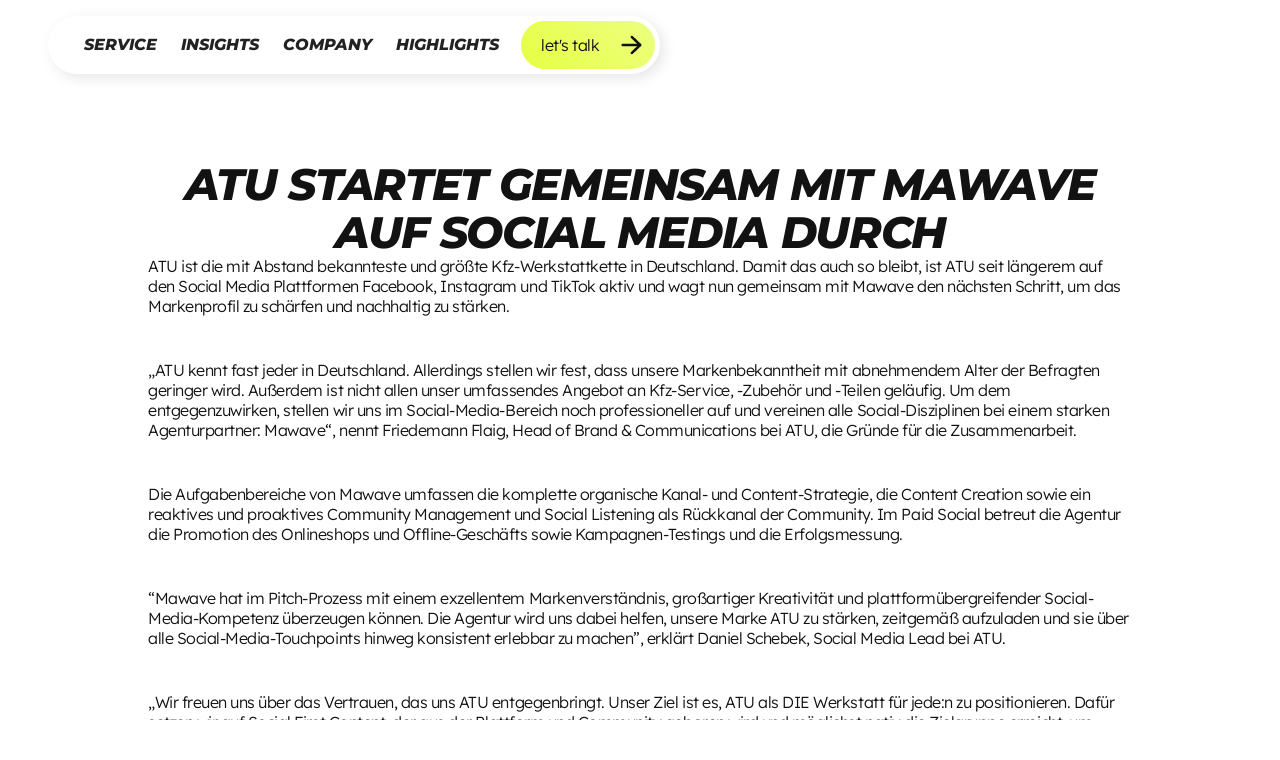

--- FILE ---
content_type: text/html; charset=utf-8
request_url: https://www.mawave.com/news/press-release/atu-startet-gemeinsam-mit-mawave-auf-social-media-durch
body_size: 37462
content:
<!DOCTYPE html><!-- Last Published: Tue Jan 20 2026 16:51:18 GMT+0000 (Coordinated Universal Time) --><html data-wf-domain="www.mawave.com" data-wf-page="6743574d290d8a78c573e377" data-wf-site="66df3087fd0e68a94a8f890d" lang="de" data-wf-collection="6743574d290d8a78c573e354" data-wf-item-slug="atu-startet-gemeinsam-mit-mawave-auf-social-media-durch"><head><meta charset="utf-8"/><title>ATU startet gemeinsam mit Mawave auf Social Media durch</title><meta content="Mawave unterstützt als neuer Agenturpartner ATU dabei, die Markenpräsenz zu stärken und jüngere Zielgruppen anzusprechen." name="description"/><meta content="ATU startet gemeinsam mit Mawave auf Social Media durch" property="og:title"/><meta content="Mawave unterstützt als neuer Agenturpartner ATU dabei, die Markenpräsenz zu stärken und jüngere Zielgruppen anzusprechen." property="og:description"/><meta content="ATU startet gemeinsam mit Mawave auf Social Media durch" property="twitter:title"/><meta content="Mawave unterstützt als neuer Agenturpartner ATU dabei, die Markenpräsenz zu stärken und jüngere Zielgruppen anzusprechen." property="twitter:description"/><meta property="og:type" content="website"/><meta content="summary_large_image" name="twitter:card"/><meta content="width=device-width, initial-scale=1" name="viewport"/><link href="https://cdn.prod.website-files.com/66df3087fd0e68a94a8f890d/css/mawave-ezh2.webflow.shared.cfe551d47.min.css" rel="stylesheet" type="text/css" integrity="sha384-z+VR1HWSe9/qU5qbRi9TV8DxaI6lYZAP20WTz1mEagtFJUmEa+eVNUeB12tQl30G" crossorigin="anonymous"/><script type="text/javascript">!function(o,c){var n=c.documentElement,t=" w-mod-";n.className+=t+"js",("ontouchstart"in o||o.DocumentTouch&&c instanceof DocumentTouch)&&(n.className+=t+"touch")}(window,document);</script><link href="https://cdn.prod.website-files.com/66df3087fd0e68a94a8f890d/66e15646adaebb2f2640cc72_favicon-mawave.png" rel="shortcut icon" type="image/x-icon"/><link href="https://cdn.prod.website-files.com/66df3087fd0e68a94a8f890d/66e1564a89c8a78b0d5e619c_webclip%20mawave.png" rel="apple-touch-icon"/><link href="https://www.mawave.com/news/press-release/atu-startet-gemeinsam-mit-mawave-auf-social-media-durch" rel="canonical"/><!--
.##.....##....###....##......##....###....##.....##.########
.###...###...##.##...##..##..##...##.##...##.....##.##......
.####.####..##...##..##..##..##..##...##..##.....##.##......
.##.###.##.##.....##.##..##..##.##.....##.##.....##.######..
.##.....##.#########.##..##..##.#########..##...##..##......
.##.....##.##.....##.##..##..##.##.....##...##.##...##......
.##.....##.##.....##..###..###..##.....##....###....########
-->
<style>@view-transition{navigation:auto}</style>

<link rel="stylesheet" href="https://unpkg.com/lenis@1.1.14/dist/lenis.css"><link rel="stylesheet" href="https://cdn.jsdelivr.net/npm/swiper@11/swiper-bundle.min.css"><script src="https://cdn.prod.website-files.com/66df3087fd0e68a94a8f890d%2F6544eda5f000985a163a8687%2F6797bf90889706aca09a81bf%2Ffinsweetcomponentsconfig-1.0.1.js" type="module" async="" siteId="66df3087fd0e68a94a8f890d" finsweet="components"></script></head><body><div class="page_wrap"><div class="page_code_wrap"><div class="page_code_base w-embed"><style>
/* variables */
:root {
	/* grid */
	--column-count: 12;
	--grid-main: repeat(var(--column-count), minmax(0, 1fr));
	--grid-1: repeat(1, minmax(0, 1fr));
	--grid-2: repeat(2, minmax(0, 1fr));
	--grid-3: repeat(3, minmax(0, 1fr));
	--grid-4: repeat(4, minmax(0, 1fr));
	--grid-5: repeat(5, minmax(0, 1fr));
	--grid-6: repeat(6, minmax(0, 1fr));
	--grid-7: repeat(7, minmax(0, 1fr));
	--grid-8: repeat(8, minmax(0, 1fr));
	--grid-9: repeat(9, minmax(0, 1fr));
	--grid-10: repeat(10, minmax(0, 1fr));
	--grid-11: repeat(11, minmax(0, 1fr));
	--grid-12: repeat(12, minmax(0, 1fr));
	--grid-gap-total: calc(var(--grid-gap--main) * (var(--column-count) - 1));
	--grid-width: calc(min(var(--max-width--main), 100vw) - (var(--padding-horizontal--main) * 2));
	--column-width: calc((var(--grid-width) - var(--grid-gap-total)) / var(--column-count) + var(--grid-gap--main));
	--column-width--1: calc(var(--column-width) * 1 - var(--grid-gap--main));
	--column-width--2: calc(var(--column-width) * 2 - var(--grid-gap--main));
	--column-width--3: calc(var(--column-width) * 3 - var(--grid-gap--main));
	--column-width--4: calc(var(--column-width) * 4 - var(--grid-gap--main));
	--column-width--5: calc(var(--column-width) * 5 - var(--grid-gap--main));
	--column-width--6: calc(var(--column-width) * 6 - var(--grid-gap--main));
	--column-width--7: calc(var(--column-width) * 7 - var(--grid-gap--main));
	--column-width--8: calc(var(--column-width) * 8 - var(--grid-gap--main));
	--column-width--9: calc(var(--column-width) * 9 - var(--grid-gap--main));
	--column-width--10: calc(var(--column-width) * 10 - var(--grid-gap--main));
	--column-width--11: calc(var(--column-width) * 11 - var(--grid-gap--main));
	--column-width--12: calc(var(--column-width) * 12 - var(--grid-gap--main));
	--breakout-gutter: minmax(calc(var(--padding-horizontal--main) - var(--grid-gap--main)), 1fr);
	--breakout-remaining: calc(var(--max-width--main) - (var(--padding-horizontal--main) * 2));
	--breakout-start: [full-start] var(--breakout-gutter) [content-start];
	--breakout-end: [content-end] var(--breakout-gutter) [full-end];
	--grid-breakout-single: var(--breakout-start) minmax(0, var(--breakout-remaining)) var(--breakout-end);
	--grid-breakout: var(--breakout-start) repeat(var(--column-count), minmax(0, calc((var(--breakout-remaining) - var(--grid-gap-total)) / var(--column-count)))) var(--breakout-end);
	/* others */
	--font-weight--inherit: inherit;
	--font-weight--100: 100;
	--font-weight--200: 200;
	--font-weight--300: 300;
	--font-weight--400: 400;
	--font-weight--500: 500;
	--font-weight--600: 600;
	--font-weight--700: 700;
	--font-weight--800: 800;
	--font-weight--900: 900;
	--text-transform--none: none;
	--text-transform--uppercase: uppercase;
	--text-transform--capitalize: capitalize;
	--text-transform--lowercase: lowercase;
	--text-transform--inherit: inherit;
	--max-width--none: none;
}

/* default styles */
body {
	font-weight: var(--text-main--font-weight);
	text-transform: var(--text-main--text-transform);
	font-smoothing: antialiased;
	-webkit-font-smoothing: antialiased;
}
h1, h2, h3, h4, h5, h6, p, label, blockquote {
	font-size: inherit;
	line-height: inherit;
	font-weight: inherit;
  font-style: inherit;
	margin-top: 0;
	margin-bottom: 0;
}
button {
	background-color: unset;
	padding: unset;
	text-align: inherit;
	cursor: pointer;
}

::selection {
	background: var(--swatch--brand);
  color: var(--theme--text);
}
/* Firefox */
::-moz-selection {
  background: var(--swatch--brand);
  color: var(--theme--text);
}

img::selection {
	background: transparent;
}
:is(h1, h2, h3, h4, h5, h6, p) a {
	text-decoration: underline;
}
.u-rich-text > *:first-child,
.u-rich-text .w-richtext > *:first-child {
	margin-top: 0;
}
.u-rich-text > *:last-child,
.u-rich-text .w-richtext > *:last-child {
	margin-bottom: 0;
}
video {
	width: 100%;
	object-fit: cover;
}
video.wf-empty {
	padding: 0;
}
svg {
	display: block;
}
section, header, footer {
	position: relative;
}
@media (prefers-color-scheme: light) {
	option {
		color: black;
	}
}
.wf-design-mode .g_clickable_wrap {
	z-index: -1;
}

/* line clamp */
.u-line-clamp-1, .u-line-clamp-2, .u-line-clamp-3, .u-line-clamp-4 {
	display: -webkit-box;
	overflow: hidden;
	-webkit-line-clamp: 1;
	-webkit-box-orient: vertical;
}
.u-line-clamp-2 { -webkit-line-clamp: 2; }
.u-line-clamp-3 { -webkit-line-clamp: 3; }
.u-line-clamp-4 { -webkit-line-clamp: 4; }

/* focus states */
[tabindex]:focus-visible,
a:focus-visible,
button:focus-visible,
.w-checkbox-input--inputType-custom.w--redirected-focus,
.w-form-formradioinput--inputType-custom.w--redirected-focus {
	outline: 2px solid var(--theme--text);
	outline-offset: 4px;
}
.w-checkbox-input--inputType-custom.w--redirected-focus,
.w-form-formradioinput--inputType-custom.w--redirected-focus {
	box-shadow: none;
}

/* section padding */
[data-padding-top="none"] { padding-top: var(--padding-vertical--none); }
[data-padding-bottom="none"] { padding-bottom: var(--padding-vertical--none); }

[data-padding-top="xxsmall"] { padding-top: var(--padding-vertical--xxsmall); }
[data-padding-bottom="xxsmall"] { padding-bottom: var(--padding-vertical--xxsmall); }

[data-padding-top="xsmall"] { padding-top: var(--padding-vertical--xsmall); }
[data-padding-bottom="xsmall"] { padding-bottom: var(--padding-vertical--xsmall); }

[data-padding-top="small"] { padding-top: var(--padding-vertical--small); }
[data-padding-bottom="small"] { padding-bottom: var(--padding-vertical--small); }

[data-padding-top="main"] { padding-top: var(--padding-vertical--main); }
[data-padding-bottom="main"] { padding-bottom: var(--padding-vertical--main); }

[data-padding-top="large"] { padding-top: var(--padding-vertical--large); }
[data-padding-bottom="large"] { padding-bottom: var(--padding-vertical--large); }

[data-padding-top="xlarge"] { padding-top: var(--padding-vertical--xlarge); }
[data-padding-bottom="xlarge"] { padding-bottom: var(--padding-vertical--xlarge); }

[data-padding-top="xxlarge"] { padding-top: var(--padding-vertical--xxlarge); }
[data-padding-bottom="xxlarge"] { padding-bottom: var(--padding-vertical--xxlarge); }


.u-hide-rich-text-media > *:not(h1,h2,h3,h4,h5,h6,p,blockquote),
.u-hide-if-empty-cms:not(:has(.w-dyn-item)),
.u-embed-js,
.u-embed-css {
	display: none !important;
}

.g_clickable_wrap a[href="#"] {
	display: none;
}
.g_clickable_wrap a[href="#"] ~ button {
	display: block;
}
</style></div><div class="page_code_color w-embed"><style>
  /* ============================================================
     1) Globale Button-Tokens (theme-unabhängig)
     - Bleiben gleich in Light & Dark
     - Borders referenzieren --theme--border (wird im Theme gesetzt)
     ============================================================ */
  :root {
    /* Primary (default) */
    --button--background: var(--swatch--brand-5);
    --button--background-2: var(--swatch--brand);
    --button--text: var(--swatch--light);
    --button--border: var(--theme--border);

    --button--background-hover: var(--swatch--brand-5);
    --button--background-2-hover: var(--swatch--brand);
    --button--text-hover: var(--swatch--light);
    --button--border-hover: var(--theme--border);

    --button--element-background: var(--swatch--transparent);
    --button--element-text: var(--swatch--light);
    --button--element-background-hover: var(--swatch--light);
    --button--element-text-hover: var(--swatch--brand);

    /* Secondary Tokens */
    --button-secondary--background: var(--swatch--brand-2);
    --button-secondary--background-2: var(--swatch--brand-6);
    --button-secondary--text: var(--swatch--dark);
    --button-secondary--border: var(--theme--border);

    --button-secondary--background-hover: var(--swatch--brand-2);
    --button-secondary--background-2-hover: var(--swatch--brand-6);
    --button-secondary--text-hover: var(--swatch--dark);
    --button-secondary--border-hover: var(--theme--border);

    --button-secondary--element-background: var(--swatch--transparent);
    --button-secondary--element-text: var(--swatch--dark);
    --button-secondary--element-background-hover: var(--swatch--dark);
    --button-secondary--element-text-hover: var(--swatch--brand-2);

    /* Tertiary Tokens */
    --button-tertiary--background: var(--swatch--brand-3);
    --button-tertiary--background-2: var(--swatch--brand-4);
    --button-tertiary--text: var(--swatch--light);
    --button-tertiary--border: var(--theme--border);

    --button-tertiary--background-hover: var(--swatch--brand-3);
    --button-tertiary--background-2-hover: var(--swatch--brand-4);
    --button-tertiary--text-hover: var(--swatch--light);
    --button-tertiary--border-hover: var(--theme--border);

    --button-tertiary--element-background: var(--swatch--transparent);
    --button-tertiary--element-text: var(--swatch--light);
    --button-tertiary--element-background-hover: var(--swatch--light);
    --button-tertiary--element-text-hover: var(--swatch--brand-3);
  }

  /* ============================================================
     2) Theme: LIGHT BASE
     Gilt für:
     - :root
     - [data-theme=light]
     - [data-theme=dark] [data-theme=invert]  (invert in dark => light)
     ============================================================ */
  :root,
  [data-theme="light"],
  [data-theme="dark"] [data-theme="invert"] {
    --theme--background: var(--swatch--light);
    --theme--background-secondary: var(--swatch--light-secondary);
    --theme--text: var(--swatch--dark);

    --theme--border: color-mix(
      in srgb,
      var(--swatch--dark) 20%,
      transparent 80%
    );

    /* Quaternary Tokens (Light Base => dark button) */
    --button-quaternary--background: var(--swatch--dark);
    --button-quaternary--background-2: var(--swatch--dark);
    --button-quaternary--text: var(--swatch--light);
    --button-quaternary--border: var(--theme--border);

    --button-quaternary--background-hover: var(--swatch--dark-secondary);
    --button-quaternary--background-2-hover: var(--swatch--dark-secondary);
    --button-quaternary--text-hover: var(--swatch--light);
    --button-quaternary--border-hover: var(--theme--border);

    --button-quaternary--element-background: var(--swatch--transparent);
    --button-quaternary--element-text: var(--swatch--light);
    --button-quaternary--element-background-hover: var(--swatch--dark);
    --button-quaternary--element-text-hover: var(--swatch--light);
  }

  /* ============================================================
     3) Theme: DARK BASE
     Gilt für:
     - [data-theme=dark]
     - [data-theme=invert]
     - [data-theme=light] [data-theme=invert] (invert in light => dark)
     ============================================================ */
  [data-theme="dark"],
  [data-theme="invert"],
  [data-theme="light"] [data-theme="invert"] {
    --theme--background: var(--swatch--dark);
    --theme--background-secondary: var(--swatch--dark-secondary);
    --theme--text: var(--swatch--light);

    --theme--border: color-mix(
      in srgb,
      var(--swatch--light) 20%,
      transparent 80%
    );

    /* Quaternary Tokens (Dark Base => light button) */
    --button-quaternary--background: var(--swatch--light);
    --button-quaternary--background-2: var(--swatch--light);
    --button-quaternary--text: var(--swatch--dark);
    --button-quaternary--border: var(--theme--border);

    --button-quaternary--background-hover: var(--swatch--light-secondary);
    --button-quaternary--background-2-hover: var(--swatch--light-secondary);
    --button-quaternary--text-hover: var(--swatch--dark);
    --button-quaternary--border-hover: var(--theme--border);

    --button-quaternary--element-background: var(--swatch--transparent);
    --button-quaternary--element-text: var(--swatch--dark);
    --button-quaternary--element-background-hover: var(--swatch--light);
    --button-quaternary--element-text-hover: var(--swatch--dark);
  }

  /* ============================================================
     4) Button Style Switches (Mapping)
     ============================================================ */
  [data-button-style="secondary"] {
    --button--background: var(--button-secondary--background);
    --button--background-2: var(--button-secondary--background-2);
    --button--text: var(--button-secondary--text);
    --button--border: var(--button-secondary--border);

    --button--background-hover: var(--button-secondary--background-hover);
    --button--background-2-hover: var(--button-secondary--background-2-hover);
    --button--text-hover: var(--button-secondary--text-hover);
    --button--border-hover: var(--button-secondary--border-hover);

    --button--element-background: var(--button-secondary--element-background);
    --button--element-text: var(--button-secondary--element-text);
    --button--element-background-hover: var(--button-secondary--element-background-hover);
    --button--element-text-hover: var(--button-secondary--element-text-hover);
  }

  [data-button-style="tertiary"] {
    --button--background: var(--button-tertiary--background);
    --button--background-2: var(--button-tertiary--background-2);
    --button--text: var(--button-tertiary--text);
    --button--border: var(--button-tertiary--border);

    --button--background-hover: var(--button-tertiary--background-hover);
    --button--background-2-hover: var(--button-tertiary--background-2-hover);
    --button--text-hover: var(--button-tertiary--text-hover);
    --button--border-hover: var(--button-tertiary--border-hover);

    --button--element-background: var(--button-tertiary--element-background);
    --button--element-text: var(--button-tertiary--element-text);
    --button--element-background-hover: var(--button-tertiary--element-background-hover);
    --button--element-text-hover: var(--button-tertiary--element-text-hover);
  }

  [data-button-style="quaternary"] {
    --button--background: var(--button-quaternary--background);
    --button--background-2: var(--button-quaternary--background-2);
    --button--text: var(--button-quaternary--text);
    --button--border: var(--button-quaternary--border);

    --button--background-hover: var(--button-quaternary--background-hover);
    --button--background-2-hover: var(--button-quaternary--background-2-hover);
    --button--text-hover: var(--button-quaternary--text-hover);
    --button--border-hover: var(--button-quaternary--border-hover);

    --button--element-background: var(--button-quaternary--element-background);
    --button--element-text: var(--button-quaternary--element-text);
    --button--element-background-hover: var(--button-quaternary--element-background-hover);
    --button--element-text-hover: var(--button-quaternary--element-text-hover);
  }

  /* ============================================================
     5) Apply theme colors to themed blocks
     ============================================================ */
  :is(c, :where([data-theme]:not([data-theme="inherit"]))) {
    background-color: var(--theme--background);
    color: var(--theme--text);
  }
</style></div><div class="page_code_responsive w-embed"><style>
/* desktop */
:root {

}
/* tablet */
@media screen and (max-width: 991px) {
	:root {
		/* custom */
		--padding-horizontal--main: 2rem;
    --site--margin: 2rem;
		/* adaptive sizes */
		--size--2rem: 1.75rem;
		--size--2-5rem: 2.18rem;
		--size--3rem: 2.52rem;
		--size--3-5rem: 2.73rem;
		--size--4rem: 3rem;
		--size--4-5rem: 3.375rem;
		--size--5rem: 3.75rem;
		--size--5-5rem: 4.125rem;
		--size--6rem: 4.5rem;
		--size--6-5rem: 4.875rem;
		--size--7rem: 5.25rem;
		--size--7-5rem: 5.625rem;
		--size--8rem: 6rem;
		--size--8-5rem: 6.375rem;
		--size--9rem: 6.75rem;
		--size--9-5rem: 7.125rem;
		--size--10rem: 7.5rem;
		--size--11rem: 8.25rem;
		--size--12rem: 9rem;
		--size--13rem: 9.75rem;
		--size--14rem: 10.5rem;
		--size--15rem: 11.25rem;
		--size--16rem: 12rem;
	}
}
/* landscape */
@media screen and (max-width: 767px) {
	:root {
		/* custom */
		--padding-horizontal--main: 1rem;
    --site--margin: 1rem;
		/* adaptive sizes */
    --size--2rem: 1.5rem;
		--size--2-5rem: 2rem;
		--size--3rem: 2.25rem;
		--size--3-5rem: 2.375rem;
		--size--4rem: 2.5rem;
		--size--4-5rem: 2.75rem;
		--size--5rem: 3rem;
		--size--5-5rem: 3.25rem;
		--size--6rem: 3.5rem;
		--size--6-5rem: 3.75rem;
		--size--7rem: 4rem;
		--size--7-5rem: 4.25rem;
		--size--8rem: 4.5rem;
		--size--8-5rem: 4.75rem;
		--size--9rem: 5rem;
		--size--9-5rem: 5.25rem;
		--size--10rem: 5.5rem;
		--size--11rem: 6rem;
		--size--12rem: 6.75rem;
		--size--13rem: 7.5rem;
		--size--14rem: 8.25rem;
		--size--15rem: 9rem;
		--size--16rem: 10rem;
	}
}
/* portrait */
@media screen and (max-width: 479px) {
	:root {
		/* custom */
	}
}
</style></div><div class="page_code_custom w-embed"><style>
/* global container style calc - max width */
:root {
	--container--full-edge: calc(100%);
  --container--full: calc(100% - var(--site--margin) * 2);
  --container--large-edge: calc(min(100%, var(--site--width-large)));
	--container--large: calc(min(100%, var(--site--width-large)) - var(--site--margin) * 2);
  --container--main-edge: calc(min(100%, var(--site--width-main)));
	--container--main: calc(min(100%, var(--site--width-main)) - var(--site--margin) * 2);
  --container--medium: calc(min(100%, var(--site--width-medium)) - var(--site--margin) * 2);
  --container--narrow: calc(min(100%, var(--site--width-narrow)) - var(--site--margin) * 2);
}

/* Button color hover exention */
.btn_main_wrap:hover .btn_main_icon_wrap {
		color: var(--button--element-text-hover);
    background-color: var(--button--element-background-hover);
    border-color: var(--button--border-hover);
    /*transform: translateX(var(--size--0-5rem));*/
}

/* visual scale on self and parent hover */
.u-visual-scale:hover, .u-clickable-scale:hover .u-visual-scale {
	transform: scale(1.1);
}

/* ol or ul items inside u-rich-text */
ul li::marker {
	color: var(--swatch--brand);
}
ol li::marker {
	color: var(--swatch--brand);
}

/* interpolate sizes, for implicit values */
:root {
	interpolate-size: allow-keywords;
}

/* lang switcher additional styles */
.weglot-link--active {
	font-weight: bold;
}
</style></div></div><div class="styleguide_guide_wrap"><div class="w-embed"><style>
html:not(.wf-design-mode) .styleguide_guide_wrap {
	display: none;
}
.styleguide_guide_layout {
	counter-reset: gridguides;
}
.styleguide_guide_layout > div::before {
  counter-increment: gridguides;
  content: counter(gridguides);
}
</style></div><div data-padding-bottom="none" data-padding-top="none" class="styleguide_guide_contain u-container"><div class="styleguide_guide_layout u-grid-custom"><div class="styleguide_guide_column u-vflex-center-bottom"></div><div class="styleguide_guide_column u-vflex-center-bottom"></div><div class="styleguide_guide_column u-vflex-center-bottom"></div><div class="styleguide_guide_column u-vflex-center-bottom"></div><div class="styleguide_guide_column u-vflex-center-bottom"></div><div class="styleguide_guide_column u-vflex-center-bottom"></div><div class="styleguide_guide_column u-vflex-center-bottom"></div><div class="styleguide_guide_column u-vflex-center-bottom"></div><div class="styleguide_guide_column u-vflex-center-bottom"></div><div class="styleguide_guide_column u-vflex-center-bottom"></div><div class="styleguide_guide_column u-vflex-center-bottom"></div><div class="styleguide_guide_column u-vflex-center-bottom"></div><div class="styleguide_guide_column u-vflex-center-bottom"></div><div class="styleguide_guide_column u-vflex-center-bottom"></div><div class="styleguide_guide_column u-vflex-center-bottom"></div><div class="styleguide_guide_column u-vflex-center-bottom"></div><div class="styleguide_guide_column u-vflex-center-bottom"></div><div class="styleguide_guide_column u-vflex-center-bottom"></div><div class="styleguide_guide_column u-vflex-center-bottom"></div><div class="styleguide_guide_column u-vflex-center-bottom"></div><div class="styleguide_guide_column u-vflex-center-bottom"></div><div class="styleguide_guide_column u-vflex-center-bottom"></div><div class="styleguide_guide_column u-vflex-center-bottom"></div><div class="styleguide_guide_column u-vflex-center-bottom"></div></div></div></div><div class="nav_wrap"><section data-theme="light" class="header_wrap_v2"><div data-padding-bottom="xxsmall" class="nav_absolut"><nav data-padding-bottom="none" data-padding-top="none" class="navbar_v4 u-container"><div data-theme="light" class="nav_bar_wrap u-card-shadow-outside"><a href="/" class="nav_bar_logo_wrap w-inline-block"><svg xmlns="http://www.w3.org/2000/svg" width="100%" viewBox="0 0 226 47" fill="none" aria-hidden="true"><path d="M66.5056 44.6694L48.2981 0.866869C48.1861 0.61117 48.0026 0.393304 47.7696 0.239506C47.5366 0.0857079 47.2641 0.00253418 46.985 0L43.54 0C43.2588 0.0026016 42.9844 0.0872252 42.7506 0.243491C42.5168 0.399757 42.3336 0.620871 42.2236 0.879712L28.8578 32.6296L18.4265 7.29775C18.3166 7.03977 18.1338 6.81944 17.9006 6.66375C17.6673 6.50807 17.3937 6.4238 17.1133 6.42125H13.6651C13.3842 6.42366 13.1102 6.50824 12.8769 6.66457C12.6435 6.8209 12.4611 7.04213 12.352 7.30096L0.10343 36.5369C0.0214727 36.7239 -0.0126372 36.9284 0.00417832 37.1318C0.0209939 37.3353 0.0882058 37.5314 0.199749 37.7024C0.313936 37.8733 0.468738 38.0132 0.650285 38.1096C0.831832 38.2059 1.03445 38.2558 1.23999 38.2546H5.41381C5.69577 38.2535 5.97118 38.1695 6.20579 38.013C6.4404 37.8566 6.62386 37.6347 6.73337 37.3749L15.4117 16.6664L25.8494 41.4171C25.9575 41.6766 26.1397 41.8986 26.3733 42.0551C26.6069 42.2115 26.8814 42.2956 27.1626 42.2968H30.8002C30.9834 42.2981 31.1647 42.2591 31.3312 42.1825C31.4976 42.106 31.6452 41.9937 31.7634 41.8537C31.9674 41.6775 32.1297 41.4582 32.2386 41.2116L45.2705 10.274L59.7183 45.7289C59.8538 46.0528 60.0817 46.3296 60.3734 46.5249C60.6652 46.7201 61.0079 46.8252 61.359 46.827H65.0833C65.3372 46.8261 65.587 46.763 65.8109 46.6432C66.0348 46.5234 66.2259 46.3506 66.3675 46.1399C66.5129 45.9264 66.6019 45.6796 66.626 45.4225C66.6501 45.1653 66.6087 44.9062 66.5056 44.6694Z" fill="currentColor" stroke-width="var(--svg-stroke-width--main)" stroke-miterlimit="10" vector-effect="non-scaling-stroke"></path><path d="M81.917 7.31721C81.8082 7.05813 81.6258 6.83667 81.3924 6.68029C81.159 6.52391 80.8848 6.43949 80.6038 6.4375H77.1203C76.8378 6.44002 76.5622 6.5253 76.3277 6.68279C76.0932 6.84029 75.91 7.06309 75.8007 7.32363L60.3608 45.0068C60.2786 45.1942 60.2447 45.3993 60.2623 45.6032C60.2799 45.8071 60.3484 46.0034 60.4615 46.174C60.5746 46.3446 60.7287 46.4841 60.9097 46.5797C61.0906 46.6753 61.2927 46.724 61.4974 46.7212H65.5331C65.8158 46.7195 66.0918 46.6346 66.3265 46.477C66.5611 46.3194 66.7442 46.0961 66.8527 45.8351L71.598 34.2319H86.3669L89.3464 41.4333C89.4564 41.691 89.6393 41.9108 89.8726 42.066C90.1059 42.2211 90.3794 42.3047 90.6595 42.3066H94.7819C94.9886 42.3097 95.1927 42.2604 95.3752 42.1633C95.5577 42.0662 95.7126 41.9244 95.8254 41.7512C95.9353 41.5808 96.0018 41.3861 96.0192 41.184C96.0365 40.982 96.0042 40.7788 95.9249 40.5921L81.917 7.31721ZM74.067 28.1863L78.9343 16.1978L83.8754 28.1863H74.067Z" fill="currentColor" stroke-width="var(--svg-stroke-width--main)" stroke-miterlimit="10" vector-effect="non-scaling-stroke"></path><path d="M144.245 6.98336C144.131 6.81374 143.977 6.67503 143.797 6.57975C143.616 6.48446 143.415 6.4356 143.211 6.43756H139.22C138.94 6.44171 138.667 6.52664 138.434 6.68212C138.201 6.8376 138.018 7.05704 137.907 7.31406L127.678 31.6153L118.662 11.6388C118.545 11.3886 118.359 11.1768 118.126 11.0279C117.893 10.8791 117.623 10.7992 117.346 10.7976H116.094C115.816 10.8005 115.545 10.8827 115.312 11.0346C115.08 11.1864 114.895 11.4016 114.781 11.6548L106.013 31.5768L95.6166 7.30764C95.5051 7.05134 95.3217 6.8328 95.0887 6.67841C94.8557 6.52402 94.583 6.44037 94.3035 6.43756H90.2677C90.0638 6.43589 89.8626 6.48512 89.6825 6.58078C89.5023 6.67645 89.3489 6.81553 89.2361 6.98543C89.1232 7.15533 89.0545 7.3507 89.0362 7.55383C89.0179 7.75697 89.0505 7.96147 89.1311 8.14882L102.889 41.4141C102.998 41.6743 103.181 41.8967 103.416 42.0536C103.651 42.2106 103.926 42.2952 104.208 42.297H107.473C107.753 42.2958 108.026 42.2136 108.26 42.0603C108.493 41.907 108.677 41.6892 108.79 41.4334L116.765 23.0237L124.939 41.4526C125.055 41.7027 125.239 41.9148 125.47 42.0643C125.702 42.2137 125.971 42.2945 126.246 42.297H129.511C129.794 42.2969 130.07 42.2129 130.305 42.0557C130.54 41.8986 130.723 41.6753 130.831 41.4141L144.36 8.13598C144.439 7.94957 144.47 7.74631 144.45 7.5449C144.43 7.34349 144.359 7.15039 144.245 6.98336Z" fill="currentColor" stroke-width="var(--svg-stroke-width--main)" stroke-miterlimit="10" vector-effect="non-scaling-stroke"></path><path d="M157.489 7.31721C157.379 7.05862 157.197 6.83762 156.963 6.68134C156.73 6.52507 156.456 6.44032 156.175 6.4375H152.689C152.406 6.44043 152.131 6.52587 151.896 6.68332C151.662 6.84076 151.479 7.06334 151.369 7.32363L137.759 40.5921C137.677 40.7796 137.643 40.9847 137.661 41.1886C137.678 41.3925 137.747 41.5888 137.86 41.7594C137.973 41.93 138.127 42.0695 138.308 42.1651C138.489 42.2607 138.691 42.3093 138.896 42.3066H142.932C143.214 42.3048 143.489 42.2201 143.724 42.0632C143.958 41.9062 144.142 41.6839 144.251 41.4237L147.182 34.2319H161.929L164.908 41.4333C165.019 41.6912 165.202 41.9112 165.436 42.0663C165.67 42.2215 165.944 42.305 166.225 42.3066H170.347C170.554 42.3094 170.758 42.26 170.94 42.1629C171.123 42.0658 171.278 41.9242 171.391 41.7512C171.5 41.5808 171.567 41.3861 171.584 41.184C171.602 40.982 171.569 40.7788 171.49 40.5921L157.489 7.31721ZM149.639 28.1863L154.503 16.1978L159.447 28.1863H149.639Z" fill="currentColor" stroke-width="var(--svg-stroke-width--main)" stroke-miterlimit="10" vector-effect="non-scaling-stroke"></path><path d="M198.386 6.98667C198.273 6.81641 198.118 6.6771 197.937 6.58127C197.756 6.48544 197.554 6.43609 197.349 6.43766H193.176C192.893 6.43797 192.618 6.52164 192.383 6.67815C192.148 6.83466 191.965 7.05704 191.856 7.31737L181.582 32.0713L171.167 7.31737C171.057 7.05804 170.874 6.83647 170.64 6.6801C170.407 6.52373 170.132 6.43944 169.85 6.43766H165.641C165.436 6.43438 165.234 6.48265 165.052 6.57803C164.871 6.67341 164.716 6.81285 164.603 6.98353C164.49 7.15422 164.421 7.35068 164.403 7.55487C164.385 7.75906 164.419 7.96443 164.501 8.15213L178.586 41.4399C178.698 41.6958 178.882 41.9139 179.115 42.0678C179.348 42.2216 179.62 42.3046 179.9 42.3068H183.348C183.629 42.3048 183.903 42.2204 184.136 42.064C184.37 41.9076 184.552 41.6861 184.661 41.4271L198.486 8.15213C198.566 7.96463 198.599 7.76022 198.582 7.55696C198.565 7.3537 198.497 7.15784 198.386 6.98667Z" fill="currentColor" stroke-width="var(--svg-stroke-width--main)" stroke-miterlimit="10" vector-effect="non-scaling-stroke"></path><path d="M224.692 6.4375H206.07C205.753 6.43951 205.448 6.55491 205.209 6.76281C204.97 6.97071 204.813 7.25736 204.767 7.57085V7.63827L191.719 40.8683V40.9999C191.72 41.3476 191.86 41.6804 192.107 41.9254C192.354 42.1704 192.687 42.3075 193.035 42.3066H214.611C214.921 42.3063 215.222 42.1948 215.457 41.9922C215.693 41.7896 215.848 41.5093 215.895 41.2022L215.917 41.1315L217.523 37.5453V37.404C217.522 37.0563 217.383 36.7231 217.137 36.4775C216.891 36.232 216.557 36.094 216.209 36.094H200.85L204.462 26.9438H215.936C216.221 26.9401 216.499 26.8526 216.734 26.6921C216.969 26.5317 217.152 26.3054 217.259 26.0416L218.624 22.5548C218.702 22.3676 218.732 22.164 218.711 21.9622C218.691 21.7605 218.62 21.567 218.506 21.3994C218.392 21.2318 218.238 21.0952 218.058 21.0021C217.878 20.909 217.677 20.8622 217.474 20.8661H207.04L210.514 12.6147H222.669C222.973 12.6138 223.267 12.5077 223.501 12.3145C223.735 12.1214 223.895 11.8531 223.953 11.5552L223.989 11.4718L225.999 7.94007V7.75707C225.999 7.58462 225.966 7.4137 225.901 7.25406C225.836 7.09441 225.74 6.94918 225.619 6.82665C225.497 6.70411 225.353 6.60668 225.194 6.53991C225.035 6.47314 224.864 6.43834 224.692 6.4375Z" fill="currentColor" stroke-width="var(--svg-stroke-width--main)" stroke-miterlimit="10" vector-effect="non-scaling-stroke"></path></svg></a><div class="nav_bar_content"><div data-hover="true" data-delay="0" class="nav_bar_dropdown w-dropdown"><div class="dropdown-toggle w-dropdown-toggle"><div class="nav_bar_text u-text-h6">Service</div></div><nav class="dropdown-list w-dropdown-list"><div data-theme="light" class="nav_component_wrap u-card-shadow-outside"><div class="nav_content u-hflex-left-stretch"><div class="nav_link_wrap u-vflex-stretch-top u-gap-xsmall"><a href="/service/content-creation" class="nav_link is-active w-inline-block"><div class="hom_tile_item u-radius-round u-hflex-between-center u-gap-xsmall"><div class="hom_tile_item_label u-text-transform-capitalize">Content Creation</div></div><div class="nav_arrow is-active"><div class="pric_indicator_wrap u-radius-round u-hflex-center-center u-flex-noshrink"><div class="pric_indicator u-flex-noshrink"><svg xmlns="http://www.w3.org/2000/svg" width="100%" viewBox="0 0 12 12" fill="none" aria-hidden="true" class="svg"><path d="M1 5.25C0.585786 5.25 0.25 5.58579 0.25 6C0.25 6.41421 0.585786 6.75 1 6.75L1 5.25ZM11.5303 6.53033C11.8232 6.23744 11.8232 5.76256 11.5303 5.46967L6.75736 0.6967C6.46447 0.403806 5.98959 0.403806 5.6967 0.696699C5.40381 0.989593 5.40381 1.46447 5.6967 1.75736L9.93934 6L5.6967 10.2426C5.40381 10.5355 5.40381 11.0104 5.6967 11.3033C5.98959 11.5962 6.46447 11.5962 6.75736 11.3033L11.5303 6.53033ZM1 6.75L11 6.75L11 5.25L1 5.25L1 6.75Z" fill="currentColor" stroke-width="var(--svg-stroke-width--main)" stroke-miterlimit="10" vector-effect="non-scaling-stroke"></path></svg></div></div></div></a><a href="/service/paid-ads" class="nav_link w-inline-block"><div class="hom_tile_item u-radius-round u-hflex-between-center u-gap-xsmall"><div class="hom_tile_item_label u-text-transform-capitalize">Paid Ads &amp; Media</div></div><div class="nav_arrow"><div class="pric_indicator_wrap u-radius-round u-hflex-center-center u-flex-noshrink"><div class="pric_indicator u-flex-noshrink"><svg xmlns="http://www.w3.org/2000/svg" width="100%" viewBox="0 0 12 12" fill="none" aria-hidden="true" class="svg"><path d="M1 5.25C0.585786 5.25 0.25 5.58579 0.25 6C0.25 6.41421 0.585786 6.75 1 6.75L1 5.25ZM11.5303 6.53033C11.8232 6.23744 11.8232 5.76256 11.5303 5.46967L6.75736 0.6967C6.46447 0.403806 5.98959 0.403806 5.6967 0.696699C5.40381 0.989593 5.40381 1.46447 5.6967 1.75736L9.93934 6L5.6967 10.2426C5.40381 10.5355 5.40381 11.0104 5.6967 11.3033C5.98959 11.5962 6.46447 11.5962 6.75736 11.3033L11.5303 6.53033ZM1 6.75L11 6.75L11 5.25L1 5.25L1 6.75Z" fill="currentColor" stroke-width="var(--svg-stroke-width--main)" stroke-miterlimit="10" vector-effect="non-scaling-stroke"></path></svg></div></div></div></a><a href="/service/channel-management" class="nav_link w-inline-block"><div class="hom_tile_item u-radius-round u-hflex-between-center u-gap-xsmall"><div class="hom_tile_item_label u-text-transform-capitalize">Channel Management</div></div><div class="nav_arrow"><div class="pric_indicator_wrap u-radius-round u-hflex-center-center u-flex-noshrink"><div class="pric_indicator u-flex-noshrink"><svg xmlns="http://www.w3.org/2000/svg" width="100%" viewBox="0 0 12 12" fill="none" aria-hidden="true" class="svg"><path d="M1 5.25C0.585786 5.25 0.25 5.58579 0.25 6C0.25 6.41421 0.585786 6.75 1 6.75L1 5.25ZM11.5303 6.53033C11.8232 6.23744 11.8232 5.76256 11.5303 5.46967L6.75736 0.6967C6.46447 0.403806 5.98959 0.403806 5.6967 0.696699C5.40381 0.989593 5.40381 1.46447 5.6967 1.75736L9.93934 6L5.6967 10.2426C5.40381 10.5355 5.40381 11.0104 5.6967 11.3033C5.98959 11.5962 6.46447 11.5962 6.75736 11.3033L11.5303 6.53033ZM1 6.75L11 6.75L11 5.25L1 5.25L1 6.75Z" fill="currentColor" stroke-width="var(--svg-stroke-width--main)" stroke-miterlimit="10" vector-effect="non-scaling-stroke"></path></svg></div></div></div></a><a href="/service/creator" class="nav_link w-inline-block"><div class="hom_tile_item u-radius-round u-hflex-between-center u-gap-xsmall"><div class="hom_tile_item_label u-text-transform-capitalize">Creator &amp; influencer</div></div><div class="nav_arrow"><div class="pric_indicator_wrap u-radius-round u-hflex-center-center u-flex-noshrink"><div class="pric_indicator u-flex-noshrink"><svg xmlns="http://www.w3.org/2000/svg" width="100%" viewBox="0 0 12 12" fill="none" aria-hidden="true" class="svg"><path d="M1 5.25C0.585786 5.25 0.25 5.58579 0.25 6C0.25 6.41421 0.585786 6.75 1 6.75L1 5.25ZM11.5303 6.53033C11.8232 6.23744 11.8232 5.76256 11.5303 5.46967L6.75736 0.6967C6.46447 0.403806 5.98959 0.403806 5.6967 0.696699C5.40381 0.989593 5.40381 1.46447 5.6967 1.75736L9.93934 6L5.6967 10.2426C5.40381 10.5355 5.40381 11.0104 5.6967 11.3033C5.98959 11.5962 6.46447 11.5962 6.75736 11.3033L11.5303 6.53033ZM1 6.75L11 6.75L11 5.25L1 5.25L1 6.75Z" fill="currentColor" stroke-width="var(--svg-stroke-width--main)" stroke-miterlimit="10" vector-effect="non-scaling-stroke"></path></svg></div></div></div></a><a href="/service/data-analytics" class="nav_link w-inline-block"><div class="hom_tile_item u-radius-round u-hflex-between-center u-gap-xsmall"><div class="hom_tile_item_label u-text-transform-capitalize">Data &amp; Analytics</div></div><div class="nav_arrow"><div class="pric_indicator_wrap u-radius-round u-hflex-center-center u-flex-noshrink"><div class="pric_indicator u-flex-noshrink"><svg xmlns="http://www.w3.org/2000/svg" width="100%" viewBox="0 0 12 12" fill="none" aria-hidden="true" class="svg"><path d="M1 5.25C0.585786 5.25 0.25 5.58579 0.25 6C0.25 6.41421 0.585786 6.75 1 6.75L1 5.25ZM11.5303 6.53033C11.8232 6.23744 11.8232 5.76256 11.5303 5.46967L6.75736 0.6967C6.46447 0.403806 5.98959 0.403806 5.6967 0.696699C5.40381 0.989593 5.40381 1.46447 5.6967 1.75736L9.93934 6L5.6967 10.2426C5.40381 10.5355 5.40381 11.0104 5.6967 11.3033C5.98959 11.5962 6.46447 11.5962 6.75736 11.3033L11.5303 6.53033ZM1 6.75L11 6.75L11 5.25L1 5.25L1 6.75Z" fill="currentColor" stroke-width="var(--svg-stroke-width--main)" stroke-miterlimit="10" vector-effect="non-scaling-stroke"></path></svg></div></div></div></a><a href="/service/strategy" class="nav_link w-inline-block"><div class="hom_tile_item u-radius-round u-hflex-between-center u-gap-xsmall"><div class="hom_tile_item_label u-text-transform-capitalize">Strategy</div></div><div class="nav_arrow"><div class="pric_indicator_wrap u-radius-round u-hflex-center-center u-flex-noshrink"><div class="pric_indicator u-flex-noshrink"><svg xmlns="http://www.w3.org/2000/svg" width="100%" viewBox="0 0 12 12" fill="none" aria-hidden="true" class="svg"><path d="M1 5.25C0.585786 5.25 0.25 5.58579 0.25 6C0.25 6.41421 0.585786 6.75 1 6.75L1 5.25ZM11.5303 6.53033C11.8232 6.23744 11.8232 5.76256 11.5303 5.46967L6.75736 0.6967C6.46447 0.403806 5.98959 0.403806 5.6967 0.696699C5.40381 0.989593 5.40381 1.46447 5.6967 1.75736L9.93934 6L5.6967 10.2426C5.40381 10.5355 5.40381 11.0104 5.6967 11.3033C5.98959 11.5962 6.46447 11.5962 6.75736 11.3033L11.5303 6.53033ZM1 6.75L11 6.75L11 5.25L1 5.25L1 6.75Z" fill="currentColor" stroke-width="var(--svg-stroke-width--main)" stroke-miterlimit="10" vector-effect="non-scaling-stroke"></path></svg></div></div></div></a></div><div class="nav_link-context_wrap u-card-shadow-inside"><div class="link-context_cards_wrap"><div class="nav_link-context_card_visibility is-active"><div data-theme="light" class="nav_link-context_card"><div class="link-context_content_body"><h4 class="link-context_title u-text-h6">Content Creation</h4><div>Mit eigenem Inhouse Production Team und über 40 Creative Designern liefert Mawave wirkungsstarke Grafiken, Videos und mehr für deine Social Media Outcomes.</div></div><div class="destretch_wrap"><div data-button-style="primary" data-wf--btn-main--variant="base" class="btn_main_wrap u-button-style u-radius-round u-position-relative u-display-inline-block"><div aria-hidden="true" class="btn_main_layout u-hflex-center-center"><div class="btn_main_text_wrap u-overflow-hidden"><div class="btn_main_text">Content Creation</div></div><div class="btn_main_icon_wrap"><div class="btn_main_icon_contain"><svg xmlns="http://www.w3.org/2000/svg" width="100%" viewBox="0 0 12 12" fill="none" aria-hidden="true" class="svg"><path d="M1 5.25C0.585786 5.25 0.25 5.58579 0.25 6C0.25 6.41421 0.585786 6.75 1 6.75L1 5.25ZM11.5303 6.53033C11.8232 6.23744 11.8232 5.76256 11.5303 5.46967L6.75736 0.6967C6.46447 0.403806 5.98959 0.403806 5.6967 0.696699C5.40381 0.989593 5.40381 1.46447 5.6967 1.75736L9.93934 6L5.6967 10.2426C5.40381 10.5355 5.40381 11.0104 5.6967 11.3033C5.98959 11.5962 6.46447 11.5962 6.75736 11.3033L11.5303 6.53033ZM1 6.75L11 6.75L11 5.25L1 5.25L1 6.75Z" fill="currentColor" stroke-width="var(--svg-stroke-width--main)" stroke-miterlimit="10" vector-effect="non-scaling-stroke"></path></svg></div></div></div><div class="g_clickable_wrap u-cover-absolute u-radius-inherit u-zindex-3"><a aria-label="Content Creation" href="/service/content-creation" class="g_clickable_link u-cover-absolute u-radius-inherit u-display-block w-inline-block"><span class="g_clickable_text u-sr-only">Content Creation</span></a><button type="button" class="g_clickable_btn u-cover-absolute u-radius-inherit u-display-none"><span class="g_clickable_text u-sr-only">Content Creation</span></button></div></div></div></div></div><div class="nav_link-context_card_visibility"><div data-theme="light" class="nav_link-context_card"><div class="link-context_content_body"><h4 class="link-context_title u-text-h6">Paid Ads &amp; Media</h4><div>Werbeanzeigen sind einer der wichtigsten Bestandteile einer Social Media Strategie, die vor allem auf Conversions abzielt. Mit datengetriebenem Paid Media erreichen wir wirkungsvoll deine Neukunden.</div></div><div class="destretch_wrap"><div data-button-style="primary" data-wf--btn-main--variant="base" class="btn_main_wrap u-button-style u-radius-round u-position-relative u-display-inline-block"><div aria-hidden="true" class="btn_main_layout u-hflex-center-center"><div class="btn_main_text_wrap u-overflow-hidden"><div class="btn_main_text">Paid Ads &amp; Media</div></div><div class="btn_main_icon_wrap"><div class="btn_main_icon_contain"><svg xmlns="http://www.w3.org/2000/svg" width="100%" viewBox="0 0 12 12" fill="none" aria-hidden="true" class="svg"><path d="M1 5.25C0.585786 5.25 0.25 5.58579 0.25 6C0.25 6.41421 0.585786 6.75 1 6.75L1 5.25ZM11.5303 6.53033C11.8232 6.23744 11.8232 5.76256 11.5303 5.46967L6.75736 0.6967C6.46447 0.403806 5.98959 0.403806 5.6967 0.696699C5.40381 0.989593 5.40381 1.46447 5.6967 1.75736L9.93934 6L5.6967 10.2426C5.40381 10.5355 5.40381 11.0104 5.6967 11.3033C5.98959 11.5962 6.46447 11.5962 6.75736 11.3033L11.5303 6.53033ZM1 6.75L11 6.75L11 5.25L1 5.25L1 6.75Z" fill="currentColor" stroke-width="var(--svg-stroke-width--main)" stroke-miterlimit="10" vector-effect="non-scaling-stroke"></path></svg></div></div></div><div class="g_clickable_wrap u-cover-absolute u-radius-inherit u-zindex-3"><a aria-label="Paid Ads &amp; Media" href="/service/paid-ads" class="g_clickable_link u-cover-absolute u-radius-inherit u-display-block w-inline-block"><span class="g_clickable_text u-sr-only">Paid Ads &amp; Media</span></a><button type="button" class="g_clickable_btn u-cover-absolute u-radius-inherit u-display-none"><span class="g_clickable_text u-sr-only">Paid Ads &amp; Media</span></button></div></div></div></div></div><div class="nav_link-context_card_visibility"><div data-theme="light" class="nav_link-context_card"><div class="link-context_content_body"><h4 class="link-context_title u-text-h6">Channel Management</h4><div>Organische Kanalbetreuung für nachhaltiges Wachstum auf Meta, TikTok &amp; Pinterest.</div></div><div class="destretch_wrap"><div data-button-style="primary" data-wf--btn-main--variant="base" class="btn_main_wrap u-button-style u-radius-round u-position-relative u-display-inline-block"><div aria-hidden="true" class="btn_main_layout u-hflex-center-center"><div class="btn_main_text_wrap u-overflow-hidden"><div class="btn_main_text">Channel Management</div></div><div class="btn_main_icon_wrap"><div class="btn_main_icon_contain"><svg xmlns="http://www.w3.org/2000/svg" width="100%" viewBox="0 0 12 12" fill="none" aria-hidden="true" class="svg"><path d="M1 5.25C0.585786 5.25 0.25 5.58579 0.25 6C0.25 6.41421 0.585786 6.75 1 6.75L1 5.25ZM11.5303 6.53033C11.8232 6.23744 11.8232 5.76256 11.5303 5.46967L6.75736 0.6967C6.46447 0.403806 5.98959 0.403806 5.6967 0.696699C5.40381 0.989593 5.40381 1.46447 5.6967 1.75736L9.93934 6L5.6967 10.2426C5.40381 10.5355 5.40381 11.0104 5.6967 11.3033C5.98959 11.5962 6.46447 11.5962 6.75736 11.3033L11.5303 6.53033ZM1 6.75L11 6.75L11 5.25L1 5.25L1 6.75Z" fill="currentColor" stroke-width="var(--svg-stroke-width--main)" stroke-miterlimit="10" vector-effect="non-scaling-stroke"></path></svg></div></div></div><div class="g_clickable_wrap u-cover-absolute u-radius-inherit u-zindex-3"><a aria-label="Channel Management" href="/service/channel-management" class="g_clickable_link u-cover-absolute u-radius-inherit u-display-block w-inline-block"><span class="g_clickable_text u-sr-only">Channel Management</span></a><button type="button" class="g_clickable_btn u-cover-absolute u-radius-inherit u-display-none"><span class="g_clickable_text u-sr-only">Channel Management</span></button></div></div></div></div></div><div class="nav_link-context_card_visibility"><div data-theme="light" class="nav_link-context_card"><div class="link-context_content_body"><h4 class="link-context_title u-text-h6">Creator &amp; Influencer</h4><div>Finde die passenden Creator für deinen Content mit der Mawave Creator Crew aus über 500 authentischen Content Creators.</div></div><div class="destretch_wrap"><div data-button-style="primary" data-wf--btn-main--variant="base" class="btn_main_wrap u-button-style u-radius-round u-position-relative u-display-inline-block"><div aria-hidden="true" class="btn_main_layout u-hflex-center-center"><div class="btn_main_text_wrap u-overflow-hidden"><div class="btn_main_text">Creator &amp; Influencer</div></div><div class="btn_main_icon_wrap"><div class="btn_main_icon_contain"><svg xmlns="http://www.w3.org/2000/svg" width="100%" viewBox="0 0 12 12" fill="none" aria-hidden="true" class="svg"><path d="M1 5.25C0.585786 5.25 0.25 5.58579 0.25 6C0.25 6.41421 0.585786 6.75 1 6.75L1 5.25ZM11.5303 6.53033C11.8232 6.23744 11.8232 5.76256 11.5303 5.46967L6.75736 0.6967C6.46447 0.403806 5.98959 0.403806 5.6967 0.696699C5.40381 0.989593 5.40381 1.46447 5.6967 1.75736L9.93934 6L5.6967 10.2426C5.40381 10.5355 5.40381 11.0104 5.6967 11.3033C5.98959 11.5962 6.46447 11.5962 6.75736 11.3033L11.5303 6.53033ZM1 6.75L11 6.75L11 5.25L1 5.25L1 6.75Z" fill="currentColor" stroke-width="var(--svg-stroke-width--main)" stroke-miterlimit="10" vector-effect="non-scaling-stroke"></path></svg></div></div></div><div class="g_clickable_wrap u-cover-absolute u-radius-inherit u-zindex-3"><a aria-label="Creator &amp; Influencer" href="/service/creator" class="g_clickable_link u-cover-absolute u-radius-inherit u-display-block w-inline-block"><span class="g_clickable_text u-sr-only">Creator &amp; Influencer</span></a><button type="button" class="g_clickable_btn u-cover-absolute u-radius-inherit u-display-none"><span class="g_clickable_text u-sr-only">Creator &amp; Influencer</span></button></div></div></div></div></div><div class="nav_link-context_card_visibility"><div data-theme="light" class="nav_link-context_card"><div class="link-context_content_body"><h4 class="link-context_title u-text-h6">Data &amp; Analytics</h4><div>Nachvollziehbare Erfolge und Optimierungen für Deine Brand mit der Datenaufbereitung in unserem eigenen Data Warehouse und einer Datengrundlage aus über 200 Millionen Euro jährlichem Ad Spend.</div></div><div class="destretch_wrap"><div data-button-style="primary" data-wf--btn-main--variant="base" class="btn_main_wrap u-button-style u-radius-round u-position-relative u-display-inline-block"><div aria-hidden="true" class="btn_main_layout u-hflex-center-center"><div class="btn_main_text_wrap u-overflow-hidden"><div class="btn_main_text">Data &amp; Analytics</div></div><div class="btn_main_icon_wrap"><div class="btn_main_icon_contain"><svg xmlns="http://www.w3.org/2000/svg" width="100%" viewBox="0 0 12 12" fill="none" aria-hidden="true" class="svg"><path d="M1 5.25C0.585786 5.25 0.25 5.58579 0.25 6C0.25 6.41421 0.585786 6.75 1 6.75L1 5.25ZM11.5303 6.53033C11.8232 6.23744 11.8232 5.76256 11.5303 5.46967L6.75736 0.6967C6.46447 0.403806 5.98959 0.403806 5.6967 0.696699C5.40381 0.989593 5.40381 1.46447 5.6967 1.75736L9.93934 6L5.6967 10.2426C5.40381 10.5355 5.40381 11.0104 5.6967 11.3033C5.98959 11.5962 6.46447 11.5962 6.75736 11.3033L11.5303 6.53033ZM1 6.75L11 6.75L11 5.25L1 5.25L1 6.75Z" fill="currentColor" stroke-width="var(--svg-stroke-width--main)" stroke-miterlimit="10" vector-effect="non-scaling-stroke"></path></svg></div></div></div><div class="g_clickable_wrap u-cover-absolute u-radius-inherit u-zindex-3"><a aria-label="Data &amp; Analytics" href="/service/data-analytics" class="g_clickable_link u-cover-absolute u-radius-inherit u-display-block w-inline-block"><span class="g_clickable_text u-sr-only">Data &amp; Analytics</span></a><button type="button" class="g_clickable_btn u-cover-absolute u-radius-inherit u-display-none"><span class="g_clickable_text u-sr-only">Data &amp; Analytics</span></button></div></div></div></div></div><div class="nav_link-context_card_visibility"><div data-theme="light" class="nav_link-context_card"><div class="link-context_content_body"><h4 class="link-context_title u-text-h6">Strategy</h4><div>Beratung für deine optimale Social Media Strategie. Consulting &amp; Workshops mit Social Media Experten von Mawave.</div></div><div class="destretch_wrap"><div data-button-style="primary" data-wf--btn-main--variant="base" class="btn_main_wrap u-button-style u-radius-round u-position-relative u-display-inline-block"><div aria-hidden="true" class="btn_main_layout u-hflex-center-center"><div class="btn_main_text_wrap u-overflow-hidden"><div class="btn_main_text">Strategy</div></div><div class="btn_main_icon_wrap"><div class="btn_main_icon_contain"><svg xmlns="http://www.w3.org/2000/svg" width="100%" viewBox="0 0 12 12" fill="none" aria-hidden="true" class="svg"><path d="M1 5.25C0.585786 5.25 0.25 5.58579 0.25 6C0.25 6.41421 0.585786 6.75 1 6.75L1 5.25ZM11.5303 6.53033C11.8232 6.23744 11.8232 5.76256 11.5303 5.46967L6.75736 0.6967C6.46447 0.403806 5.98959 0.403806 5.6967 0.696699C5.40381 0.989593 5.40381 1.46447 5.6967 1.75736L9.93934 6L5.6967 10.2426C5.40381 10.5355 5.40381 11.0104 5.6967 11.3033C5.98959 11.5962 6.46447 11.5962 6.75736 11.3033L11.5303 6.53033ZM1 6.75L11 6.75L11 5.25L1 5.25L1 6.75Z" fill="currentColor" stroke-width="var(--svg-stroke-width--main)" stroke-miterlimit="10" vector-effect="non-scaling-stroke"></path></svg></div></div></div><div class="g_clickable_wrap u-cover-absolute u-radius-inherit u-zindex-3"><a aria-label="Strategy" href="/service/strategy" class="g_clickable_link u-cover-absolute u-radius-inherit u-display-block w-inline-block"><span class="g_clickable_text u-sr-only">Strategy</span></a><button type="button" class="g_clickable_btn u-cover-absolute u-radius-inherit u-display-none"><span class="g_clickable_text u-sr-only">Strategy</span></button></div></div></div></div></div></div><div class="nav_component_link-context_ressourcen w-dyn-list"><div role="list" class="nav_component_link-context_ressourcen u-vflex-stretch-between u-gap-xsmall w-dyn-items"><div style="background-image:url(&quot;https://cdn.prod.website-files.com/66e150cbf3e6cbc10928e9c5/692492492531a6c216680204_image%204-2.avif&quot;)" role="listitem" class="nav_component_link-ressource content u-card-shadow-outside no_custom_ratio w-dyn-item"><img src="https://cdn.prod.website-files.com/66e150cbf3e6cbc10928e9c5/67a5f8d4b98c548184b694a6_ATU.avif" loading="lazy" alt="" class="case_card_body_logo u-invert-visual"/><div class="nav_component_tag"><div data-wf--global-tags--variant="eyebrow-tag---light" class="g_tag_wrap w-variant-39f2989c-6151-9fb6-a27b-3eda0da879ef u-flex-noshrink u-text-transform-uppercase"><div class="g_tag_p">Case Study</div></div></div><a href="/case-study/atu---von-hate-zu-hype" class="nav_clickable w-inline-block"></a></div><div style="background-image:url(&quot;https://cdn.prod.website-files.com/66e150cbf3e6cbc10928e9c5/692492a5723413c0e178373f_image%201-2.avif&quot;)" role="listitem" class="nav_component_link-ressource content u-card-shadow-outside no_custom_ratio w-dyn-item"><img src="https://cdn.prod.website-files.com/66e150cbf3e6cbc10928e9c5/67f53bff35c7936384c3ea87_Nivea.avif" loading="lazy" alt="" class="case_card_body_logo u-invert-visual"/><div class="nav_component_tag"><div data-wf--global-tags--variant="eyebrow-tag---light" class="g_tag_wrap w-variant-39f2989c-6151-9fb6-a27b-3eda0da879ef u-flex-noshrink u-text-transform-uppercase"><div class="g_tag_p">Case Study</div></div></div><a href="/case-study/nivea---nachhaltigkeit-die-bei-gen-z-ankommt" class="nav_clickable w-inline-block"></a></div></div></div></div></div></div><div data-theme="light" class="nav_bar_expert_wrap u-card-shadow-outside"><div class="nav_bar_experts u-hflex-left-center"><div class="contact_intro_team_wrapper w-dyn-list"><div role="list" class="contact_intro_team_list u-hflex-center-center w-dyn-items"><div role="listitem" class="nav_contact_intro_team_item u-flex-noshrink w-dyn-item"><div class="nav_contact_intro_team_item_contain u-radius-round u-overflow-hidden u-visual-scale"><img src="https://cdn.prod.website-files.com/66e150cbf3e6cbc10928e9c5/67a38e54176715330f583381_Elias%20Lichtenfeld%20serio%CC%88s-min.avif" loading="lazy" alt="Elias Lichtenfeld" sizes="100vw" srcset="https://cdn.prod.website-files.com/66e150cbf3e6cbc10928e9c5/67a38e54176715330f583381_Elias%20Lichtenfeld%20serio%CC%88s-min-p-500.avif 500w, https://cdn.prod.website-files.com/66e150cbf3e6cbc10928e9c5/67a38e54176715330f583381_Elias%20Lichtenfeld%20serio%CC%88s-min.avif 1000w" class="contact_intro_team_item_img"/></div></div><div role="listitem" class="nav_contact_intro_team_item u-flex-noshrink w-dyn-item"><div class="nav_contact_intro_team_item_contain u-radius-round u-overflow-hidden u-visual-scale"><img src="https://cdn.prod.website-files.com/66e150cbf3e6cbc10928e9c5/678d22cc21365c19cd57c2f5_671f8d35827e0fc8bb40400f_Marco_Serios.avif" loading="lazy" alt="Marco Gilly" class="contact_intro_team_item_img"/></div></div><div role="listitem" class="nav_contact_intro_team_item u-flex-noshrink w-dyn-item"><div class="nav_contact_intro_team_item_contain u-radius-round u-overflow-hidden u-visual-scale"><img src="https://cdn.prod.website-files.com/66e150cbf3e6cbc10928e9c5/6890b920889e17fc76a9c8fb_stefan-serioes.avif" loading="lazy" alt="Stefan Sirtl" sizes="100vw" srcset="https://cdn.prod.website-files.com/66e150cbf3e6cbc10928e9c5/6890b920889e17fc76a9c8fb_stefan-serioes-p-500.avif 500w, https://cdn.prod.website-files.com/66e150cbf3e6cbc10928e9c5/6890b920889e17fc76a9c8fb_stefan-serioes.avif 1080w" class="contact_intro_team_item_img"/></div></div><div role="listitem" class="nav_contact_intro_team_item u-flex-noshrink w-dyn-item"><div class="nav_contact_intro_team_item_contain u-radius-round u-overflow-hidden u-visual-scale"><img src="https://cdn.prod.website-files.com/66e150cbf3e6cbc10928e9c5/6867d1b33471708db00bc16b_franziska-serioes.avif" loading="lazy" alt="Franziska Girscht" sizes="100vw" srcset="https://cdn.prod.website-files.com/66e150cbf3e6cbc10928e9c5/6867d1b33471708db00bc16b_franziska-serioes-p-500.avif 500w, https://cdn.prod.website-files.com/66e150cbf3e6cbc10928e9c5/6867d1b33471708db00bc16b_franziska-serioes.avif 1080w" class="contact_intro_team_item_img"/></div></div><div role="listitem" class="nav_contact_intro_team_item u-flex-noshrink w-dyn-item"><div class="nav_contact_intro_team_item_contain u-radius-round u-overflow-hidden u-visual-scale"><img src="https://cdn.prod.website-files.com/66e150cbf3e6cbc10928e9c5/678d21f4e9623272df1bc78e_65801ddcf3b559aad37dd909_64ff00572eba190455656b95_Foto-serios-Till-%252525281%25252529.webp" loading="lazy" alt="Till Weyerhäuser" class="contact_intro_team_item_img"/></div></div></div></div><div class="nav_bar_expert_p padding-left">Sprich mit unseren Social-Expert*innen!</div></div><div class="nav_bar_expert_cta"><div class="u-text-main">jetzt Termin vereinbaren</div><div class="nav_bar_expert_arrow"><svg xmlns="http://www.w3.org/2000/svg" width="100%" viewBox="0 0 12 12" fill="none" aria-hidden="true" class="svg"><path d="M1 5.25C0.585786 5.25 0.25 5.58579 0.25 6C0.25 6.41421 0.585786 6.75 1 6.75L1 5.25ZM11.5303 6.53033C11.8232 6.23744 11.8232 5.76256 11.5303 5.46967L6.75736 0.6967C6.46447 0.403806 5.98959 0.403806 5.6967 0.696699C5.40381 0.989593 5.40381 1.46447 5.6967 1.75736L9.93934 6L5.6967 10.2426C5.40381 10.5355 5.40381 11.0104 5.6967 11.3033C5.98959 11.5962 6.46447 11.5962 6.75736 11.3033L11.5303 6.53033ZM1 6.75L11 6.75L11 5.25L1 5.25L1 6.75Z" fill="currentColor" stroke-width="var(--svg-stroke-width--main)" stroke-miterlimit="10" vector-effect="non-scaling-stroke"></path></svg></div></div><a href="/kontakt" class="nav_clickable w-inline-block"></a></div></nav></div><div data-hover="true" data-delay="0" class="nav_bar_dropdown w-dropdown"><div class="dropdown-toggle w-dropdown-toggle"><div class="nav_bar_text u-text-h6">Insights</div></div><nav class="dropdown-list w-dropdown-list"><div data-theme="light" class="nav_component_wrap u-card-shadow-outside"><div class="nav_content u-hflex-left-stretch"><div class="nav_link_wrap u-vflex-stretch-top u-gap-xsmall"><a href="/case-study" class="nav_link is-active w-inline-block"><div class="hom_tile_item u-radius-round u-hflex-between-center u-gap-xsmall"><div class="hom_tile_item_label u-text-transform-capitalize">Case Studies</div></div><div class="nav_arrow is-active"><div class="pric_indicator_wrap u-radius-round u-hflex-center-center u-flex-noshrink"><div class="pric_indicator u-flex-noshrink"><svg xmlns="http://www.w3.org/2000/svg" width="100%" viewBox="0 0 12 12" fill="none" aria-hidden="true" class="svg"><path d="M1 5.25C0.585786 5.25 0.25 5.58579 0.25 6C0.25 6.41421 0.585786 6.75 1 6.75L1 5.25ZM11.5303 6.53033C11.8232 6.23744 11.8232 5.76256 11.5303 5.46967L6.75736 0.6967C6.46447 0.403806 5.98959 0.403806 5.6967 0.696699C5.40381 0.989593 5.40381 1.46447 5.6967 1.75736L9.93934 6L5.6967 10.2426C5.40381 10.5355 5.40381 11.0104 5.6967 11.3033C5.98959 11.5962 6.46447 11.5962 6.75736 11.3033L11.5303 6.53033ZM1 6.75L11 6.75L11 5.25L1 5.25L1 6.75Z" fill="currentColor" stroke-width="var(--svg-stroke-width--main)" stroke-miterlimit="10" vector-effect="non-scaling-stroke"></path></svg></div></div></div></a><a href="/downloads" class="nav_link w-inline-block"><div class="hom_tile_item u-radius-round u-hflex-between-center u-gap-xsmall"><div class="hom_tile_item_label u-text-transform-capitalize">Downloads</div></div><div class="nav_arrow"><div class="pric_indicator_wrap u-radius-round u-hflex-center-center u-flex-noshrink"><div class="pric_indicator u-flex-noshrink"><svg xmlns="http://www.w3.org/2000/svg" width="100%" viewBox="0 0 12 12" fill="none" aria-hidden="true" class="svg"><path d="M1 5.25C0.585786 5.25 0.25 5.58579 0.25 6C0.25 6.41421 0.585786 6.75 1 6.75L1 5.25ZM11.5303 6.53033C11.8232 6.23744 11.8232 5.76256 11.5303 5.46967L6.75736 0.6967C6.46447 0.403806 5.98959 0.403806 5.6967 0.696699C5.40381 0.989593 5.40381 1.46447 5.6967 1.75736L9.93934 6L5.6967 10.2426C5.40381 10.5355 5.40381 11.0104 5.6967 11.3033C5.98959 11.5962 6.46447 11.5962 6.75736 11.3033L11.5303 6.53033ZM1 6.75L11 6.75L11 5.25L1 5.25L1 6.75Z" fill="currentColor" stroke-width="var(--svg-stroke-width--main)" stroke-miterlimit="10" vector-effect="non-scaling-stroke"></path></svg></div></div></div></a><a href="/blog" class="nav_link w-inline-block"><div class="hom_tile_item u-radius-round u-hflex-between-center u-gap-xsmall"><div class="hom_tile_item_label u-text-transform-capitalize">Blog</div></div><div class="nav_arrow"><div class="pric_indicator_wrap u-radius-round u-hflex-center-center u-flex-noshrink"><div class="pric_indicator u-flex-noshrink"><svg xmlns="http://www.w3.org/2000/svg" width="100%" viewBox="0 0 12 12" fill="none" aria-hidden="true" class="svg"><path d="M1 5.25C0.585786 5.25 0.25 5.58579 0.25 6C0.25 6.41421 0.585786 6.75 1 6.75L1 5.25ZM11.5303 6.53033C11.8232 6.23744 11.8232 5.76256 11.5303 5.46967L6.75736 0.6967C6.46447 0.403806 5.98959 0.403806 5.6967 0.696699C5.40381 0.989593 5.40381 1.46447 5.6967 1.75736L9.93934 6L5.6967 10.2426C5.40381 10.5355 5.40381 11.0104 5.6967 11.3033C5.98959 11.5962 6.46447 11.5962 6.75736 11.3033L11.5303 6.53033ZM1 6.75L11 6.75L11 5.25L1 5.25L1 6.75Z" fill="currentColor" stroke-width="var(--svg-stroke-width--main)" stroke-miterlimit="10" vector-effect="non-scaling-stroke"></path></svg></div></div></div></a><a href="/news" class="nav_link w-inline-block"><div class="hom_tile_item u-radius-round u-hflex-between-center u-gap-xsmall"><div class="hom_tile_item_label u-text-transform-capitalize">News &amp; Press</div></div><div class="nav_arrow"><div class="pric_indicator_wrap u-radius-round u-hflex-center-center u-flex-noshrink"><div class="pric_indicator u-flex-noshrink"><svg xmlns="http://www.w3.org/2000/svg" width="100%" viewBox="0 0 12 12" fill="none" aria-hidden="true" class="svg"><path d="M1 5.25C0.585786 5.25 0.25 5.58579 0.25 6C0.25 6.41421 0.585786 6.75 1 6.75L1 5.25ZM11.5303 6.53033C11.8232 6.23744 11.8232 5.76256 11.5303 5.46967L6.75736 0.6967C6.46447 0.403806 5.98959 0.403806 5.6967 0.696699C5.40381 0.989593 5.40381 1.46447 5.6967 1.75736L9.93934 6L5.6967 10.2426C5.40381 10.5355 5.40381 11.0104 5.6967 11.3033C5.98959 11.5962 6.46447 11.5962 6.75736 11.3033L11.5303 6.53033ZM1 6.75L11 6.75L11 5.25L1 5.25L1 6.75Z" fill="currentColor" stroke-width="var(--svg-stroke-width--main)" stroke-miterlimit="10" vector-effect="non-scaling-stroke"></path></svg></div></div></div></a></div><div class="nav_link-context_wrap u-card-shadow-inside"><div class="link-context_cards_wrap"><div class="nav_link-context_card_visibility is-active"><div data-theme="light" class="nav_link-context_card"><div class="link-context_content_body"><h4 class="link-context_title u-text-h6">Case Studies</h4><div>Jede Kampagne ist einzigartig. Mache dir selbst ein Bild davon, wie wir arbeiten, und entdecke unsere Success Stories und Case Studies.</div></div><div class="destretch_wrap"><div data-button-style="primary" data-wf--btn-main--variant="base" class="btn_main_wrap u-button-style u-radius-round u-position-relative u-display-inline-block"><div aria-hidden="true" class="btn_main_layout u-hflex-center-center"><div class="btn_main_text_wrap u-overflow-hidden"><div class="btn_main_text">Case Studies</div></div><div class="btn_main_icon_wrap"><div class="btn_main_icon_contain"><svg xmlns="http://www.w3.org/2000/svg" width="100%" viewBox="0 0 12 12" fill="none" aria-hidden="true" class="svg"><path d="M1 5.25C0.585786 5.25 0.25 5.58579 0.25 6C0.25 6.41421 0.585786 6.75 1 6.75L1 5.25ZM11.5303 6.53033C11.8232 6.23744 11.8232 5.76256 11.5303 5.46967L6.75736 0.6967C6.46447 0.403806 5.98959 0.403806 5.6967 0.696699C5.40381 0.989593 5.40381 1.46447 5.6967 1.75736L9.93934 6L5.6967 10.2426C5.40381 10.5355 5.40381 11.0104 5.6967 11.3033C5.98959 11.5962 6.46447 11.5962 6.75736 11.3033L11.5303 6.53033ZM1 6.75L11 6.75L11 5.25L1 5.25L1 6.75Z" fill="currentColor" stroke-width="var(--svg-stroke-width--main)" stroke-miterlimit="10" vector-effect="non-scaling-stroke"></path></svg></div></div></div><div class="g_clickable_wrap u-cover-absolute u-radius-inherit u-zindex-3"><a aria-label="Case Studies" href="/case-study" class="g_clickable_link u-cover-absolute u-radius-inherit u-display-block w-inline-block"><span class="g_clickable_text u-sr-only">Case Studies</span></a><button type="button" class="g_clickable_btn u-cover-absolute u-radius-inherit u-display-none"><span class="g_clickable_text u-sr-only">Case Studies</span></button></div></div></div></div></div><div class="nav_link-context_card_visibility"><div data-theme="light" class="nav_link-context_card"><div class="link-context_content_body"><h4 class="link-context_title u-text-h6">Downloads</h4><div>Experten-Insights, Trends und Cheat Sheets: Hier findest du die wichtigsten Inhalte für deine Strategie</div></div><div class="destretch_wrap"><div data-button-style="primary" data-wf--btn-main--variant="base" class="btn_main_wrap u-button-style u-radius-round u-position-relative u-display-inline-block"><div aria-hidden="true" class="btn_main_layout u-hflex-center-center"><div class="btn_main_text_wrap u-overflow-hidden"><div class="btn_main_text">Downloads</div></div><div class="btn_main_icon_wrap"><div class="btn_main_icon_contain"><svg xmlns="http://www.w3.org/2000/svg" width="100%" viewBox="0 0 12 12" fill="none" aria-hidden="true" class="svg"><path d="M1 5.25C0.585786 5.25 0.25 5.58579 0.25 6C0.25 6.41421 0.585786 6.75 1 6.75L1 5.25ZM11.5303 6.53033C11.8232 6.23744 11.8232 5.76256 11.5303 5.46967L6.75736 0.6967C6.46447 0.403806 5.98959 0.403806 5.6967 0.696699C5.40381 0.989593 5.40381 1.46447 5.6967 1.75736L9.93934 6L5.6967 10.2426C5.40381 10.5355 5.40381 11.0104 5.6967 11.3033C5.98959 11.5962 6.46447 11.5962 6.75736 11.3033L11.5303 6.53033ZM1 6.75L11 6.75L11 5.25L1 5.25L1 6.75Z" fill="currentColor" stroke-width="var(--svg-stroke-width--main)" stroke-miterlimit="10" vector-effect="non-scaling-stroke"></path></svg></div></div></div><div class="g_clickable_wrap u-cover-absolute u-radius-inherit u-zindex-3"><a aria-label="Downloads" href="/downloads" class="g_clickable_link u-cover-absolute u-radius-inherit u-display-block w-inline-block"><span class="g_clickable_text u-sr-only">Downloads</span></a><button type="button" class="g_clickable_btn u-cover-absolute u-radius-inherit u-display-none"><span class="g_clickable_text u-sr-only">Downloads</span></button></div></div></div></div></div><div class="nav_link-context_card_visibility"><div data-theme="light" class="nav_link-context_card"><div class="link-context_content_body"><h4 class="link-context_title u-text-h6">Blog</h4><div>Entdecke die spannendsten Insights aus der Social Media &amp; Marketing Welt.</div></div><div class="destretch_wrap"><div data-button-style="primary" data-wf--btn-main--variant="base" class="btn_main_wrap u-button-style u-radius-round u-position-relative u-display-inline-block"><div aria-hidden="true" class="btn_main_layout u-hflex-center-center"><div class="btn_main_text_wrap u-overflow-hidden"><div class="btn_main_text">Blog</div></div><div class="btn_main_icon_wrap"><div class="btn_main_icon_contain"><svg xmlns="http://www.w3.org/2000/svg" width="100%" viewBox="0 0 12 12" fill="none" aria-hidden="true" class="svg"><path d="M1 5.25C0.585786 5.25 0.25 5.58579 0.25 6C0.25 6.41421 0.585786 6.75 1 6.75L1 5.25ZM11.5303 6.53033C11.8232 6.23744 11.8232 5.76256 11.5303 5.46967L6.75736 0.6967C6.46447 0.403806 5.98959 0.403806 5.6967 0.696699C5.40381 0.989593 5.40381 1.46447 5.6967 1.75736L9.93934 6L5.6967 10.2426C5.40381 10.5355 5.40381 11.0104 5.6967 11.3033C5.98959 11.5962 6.46447 11.5962 6.75736 11.3033L11.5303 6.53033ZM1 6.75L11 6.75L11 5.25L1 5.25L1 6.75Z" fill="currentColor" stroke-width="var(--svg-stroke-width--main)" stroke-miterlimit="10" vector-effect="non-scaling-stroke"></path></svg></div></div></div><div class="g_clickable_wrap u-cover-absolute u-radius-inherit u-zindex-3"><a aria-label="Blog" href="/blog" class="g_clickable_link u-cover-absolute u-radius-inherit u-display-block w-inline-block"><span class="g_clickable_text u-sr-only">Blog</span></a><button type="button" class="g_clickable_btn u-cover-absolute u-radius-inherit u-display-none"><span class="g_clickable_text u-sr-only">Blog</span></button></div></div></div></div></div><div class="nav_link-context_card_visibility"><div data-theme="light" class="nav_link-context_card"><div class="link-context_content_body"><h4 class="link-context_title u-text-h6">News &amp; Press</h4><div>Die neuesten Meldungen aus der Mawave Welt, Presse und Mitteilungen</div></div><div class="destretch_wrap"><div data-button-style="primary" data-wf--btn-main--variant="base" class="btn_main_wrap u-button-style u-radius-round u-position-relative u-display-inline-block"><div aria-hidden="true" class="btn_main_layout u-hflex-center-center"><div class="btn_main_text_wrap u-overflow-hidden"><div class="btn_main_text">News &amp; Press</div></div><div class="btn_main_icon_wrap"><div class="btn_main_icon_contain"><svg xmlns="http://www.w3.org/2000/svg" width="100%" viewBox="0 0 12 12" fill="none" aria-hidden="true" class="svg"><path d="M1 5.25C0.585786 5.25 0.25 5.58579 0.25 6C0.25 6.41421 0.585786 6.75 1 6.75L1 5.25ZM11.5303 6.53033C11.8232 6.23744 11.8232 5.76256 11.5303 5.46967L6.75736 0.6967C6.46447 0.403806 5.98959 0.403806 5.6967 0.696699C5.40381 0.989593 5.40381 1.46447 5.6967 1.75736L9.93934 6L5.6967 10.2426C5.40381 10.5355 5.40381 11.0104 5.6967 11.3033C5.98959 11.5962 6.46447 11.5962 6.75736 11.3033L11.5303 6.53033ZM1 6.75L11 6.75L11 5.25L1 5.25L1 6.75Z" fill="currentColor" stroke-width="var(--svg-stroke-width--main)" stroke-miterlimit="10" vector-effect="non-scaling-stroke"></path></svg></div></div></div><div class="g_clickable_wrap u-cover-absolute u-radius-inherit u-zindex-3"><a aria-label="News &amp; Press" href="/news" class="g_clickable_link u-cover-absolute u-radius-inherit u-display-block w-inline-block"><span class="g_clickable_text u-sr-only">News &amp; Press</span></a><button type="button" class="g_clickable_btn u-cover-absolute u-radius-inherit u-display-none"><span class="g_clickable_text u-sr-only">News &amp; Press</span></button></div></div></div></div></div></div><div class="nav_component_link-context_ressourcen u-vflex-stretch-between u-gap-xsmall"><div class="nav_component_link-context_ressourcen w-dyn-list"><div role="list" class="nav_component_link-context_ressourcen u-vflex-stretch-between u-gap-xsmall w-dyn-items"><div style="background-image:url(&quot;https://cdn.prod.website-files.com/66e150cbf3e6cbc10928e9c5/68f732dc55781bd03d608456_Web-Cover.avif&quot;)" role="listitem" class="nav_component_link-ressource content u-card-shadow-outside w-dyn-item"><div class="nav_component_tag"><div data-wf--global-tags--variant="eyebrow-tag---light" class="g_tag_wrap w-variant-39f2989c-6151-9fb6-a27b-3eda0da879ef u-flex-noshrink u-text-transform-uppercase"><div class="g_tag_p">Ressource</div></div></div><a href="/ressource/viral-by-accident-so-baust-du-social-kampagnen-mit-plan" class="nav_clickable w-inline-block"></a></div></div></div><div class="nav_component_link-ressource u-card-shadow-outside"><div class="u-text-h6">Newsletter abonnieren</div><a href="/newsletter" class="nav_clickable w-inline-block"></a><div class="link-context_content_bottom is-corner"><div class="pric_indicator_wrap u-radius-round u-hflex-center-center u-flex-noshrink"><div class="pric_indicator u-flex-noshrink"><svg xmlns="http://www.w3.org/2000/svg" width="100%" viewBox="0 0 12 12" fill="none" aria-hidden="true" class="svg"><path d="M1 5.25C0.585786 5.25 0.25 5.58579 0.25 6C0.25 6.41421 0.585786 6.75 1 6.75L1 5.25ZM11.5303 6.53033C11.8232 6.23744 11.8232 5.76256 11.5303 5.46967L6.75736 0.6967C6.46447 0.403806 5.98959 0.403806 5.6967 0.696699C5.40381 0.989593 5.40381 1.46447 5.6967 1.75736L9.93934 6L5.6967 10.2426C5.40381 10.5355 5.40381 11.0104 5.6967 11.3033C5.98959 11.5962 6.46447 11.5962 6.75736 11.3033L11.5303 6.53033ZM1 6.75L11 6.75L11 5.25L1 5.25L1 6.75Z" fill="currentColor" stroke-width="var(--svg-stroke-width--main)" stroke-miterlimit="10" vector-effect="non-scaling-stroke"></path></svg></div></div></div></div></div></div></div></div><div data-theme="light" class="nav_bar_expert_wrap u-card-shadow-outside"><div class="nav_bar_experts u-hflex-left-center"><div class="contact_intro_team_wrapper w-dyn-list"><div role="list" class="contact_intro_team_list u-hflex-center-center w-dyn-items"><div role="listitem" class="nav_contact_intro_team_item u-flex-noshrink w-dyn-item"><div class="nav_contact_intro_team_item_contain u-radius-round u-overflow-hidden u-visual-scale"><img src="https://cdn.prod.website-files.com/66e150cbf3e6cbc10928e9c5/67a38e54176715330f583381_Elias%20Lichtenfeld%20serio%CC%88s-min.avif" loading="lazy" alt="Elias Lichtenfeld" sizes="100vw" srcset="https://cdn.prod.website-files.com/66e150cbf3e6cbc10928e9c5/67a38e54176715330f583381_Elias%20Lichtenfeld%20serio%CC%88s-min-p-500.avif 500w, https://cdn.prod.website-files.com/66e150cbf3e6cbc10928e9c5/67a38e54176715330f583381_Elias%20Lichtenfeld%20serio%CC%88s-min.avif 1000w" class="contact_intro_team_item_img"/></div></div><div role="listitem" class="nav_contact_intro_team_item u-flex-noshrink w-dyn-item"><div class="nav_contact_intro_team_item_contain u-radius-round u-overflow-hidden u-visual-scale"><img src="https://cdn.prod.website-files.com/66e150cbf3e6cbc10928e9c5/678d22cc21365c19cd57c2f5_671f8d35827e0fc8bb40400f_Marco_Serios.avif" loading="lazy" alt="Marco Gilly" class="contact_intro_team_item_img"/></div></div><div role="listitem" class="nav_contact_intro_team_item u-flex-noshrink w-dyn-item"><div class="nav_contact_intro_team_item_contain u-radius-round u-overflow-hidden u-visual-scale"><img src="https://cdn.prod.website-files.com/66e150cbf3e6cbc10928e9c5/6890b920889e17fc76a9c8fb_stefan-serioes.avif" loading="lazy" alt="Stefan Sirtl" sizes="100vw" srcset="https://cdn.prod.website-files.com/66e150cbf3e6cbc10928e9c5/6890b920889e17fc76a9c8fb_stefan-serioes-p-500.avif 500w, https://cdn.prod.website-files.com/66e150cbf3e6cbc10928e9c5/6890b920889e17fc76a9c8fb_stefan-serioes.avif 1080w" class="contact_intro_team_item_img"/></div></div><div role="listitem" class="nav_contact_intro_team_item u-flex-noshrink w-dyn-item"><div class="nav_contact_intro_team_item_contain u-radius-round u-overflow-hidden u-visual-scale"><img src="https://cdn.prod.website-files.com/66e150cbf3e6cbc10928e9c5/6867d1b33471708db00bc16b_franziska-serioes.avif" loading="lazy" alt="Franziska Girscht" sizes="100vw" srcset="https://cdn.prod.website-files.com/66e150cbf3e6cbc10928e9c5/6867d1b33471708db00bc16b_franziska-serioes-p-500.avif 500w, https://cdn.prod.website-files.com/66e150cbf3e6cbc10928e9c5/6867d1b33471708db00bc16b_franziska-serioes.avif 1080w" class="contact_intro_team_item_img"/></div></div><div role="listitem" class="nav_contact_intro_team_item u-flex-noshrink w-dyn-item"><div class="nav_contact_intro_team_item_contain u-radius-round u-overflow-hidden u-visual-scale"><img src="https://cdn.prod.website-files.com/66e150cbf3e6cbc10928e9c5/678d21f4e9623272df1bc78e_65801ddcf3b559aad37dd909_64ff00572eba190455656b95_Foto-serios-Till-%252525281%25252529.webp" loading="lazy" alt="Till Weyerhäuser" class="contact_intro_team_item_img"/></div></div></div></div><div class="nav_bar_expert_p padding-left">Sprich mit unseren Social-Expert*innen!</div></div><div class="nav_bar_expert_cta"><div class="u-text-main">jetzt Termin vereinbaren</div><div class="nav_bar_expert_arrow"><svg xmlns="http://www.w3.org/2000/svg" width="100%" viewBox="0 0 12 12" fill="none" aria-hidden="true" class="svg"><path d="M1 5.25C0.585786 5.25 0.25 5.58579 0.25 6C0.25 6.41421 0.585786 6.75 1 6.75L1 5.25ZM11.5303 6.53033C11.8232 6.23744 11.8232 5.76256 11.5303 5.46967L6.75736 0.6967C6.46447 0.403806 5.98959 0.403806 5.6967 0.696699C5.40381 0.989593 5.40381 1.46447 5.6967 1.75736L9.93934 6L5.6967 10.2426C5.40381 10.5355 5.40381 11.0104 5.6967 11.3033C5.98959 11.5962 6.46447 11.5962 6.75736 11.3033L11.5303 6.53033ZM1 6.75L11 6.75L11 5.25L1 5.25L1 6.75Z" fill="currentColor" stroke-width="var(--svg-stroke-width--main)" stroke-miterlimit="10" vector-effect="non-scaling-stroke"></path></svg></div></div><a href="/kontakt" class="nav_clickable w-inline-block"></a></div></nav></div><div data-hover="true" data-delay="0" class="nav_bar_dropdown w-dropdown"><div class="dropdown-toggle w-dropdown-toggle"><div class="nav_bar_text u-text-h6">Company</div></div><nav class="dropdown-list w-dropdown-list"><div data-theme="light" class="nav_component_wrap u-card-shadow-outside"><div class="nav_content u-hflex-left-stretch"><div class="nav_link_wrap u-vflex-stretch-top u-gap-xsmall"><a href="/about" class="nav_link is-active w-inline-block"><div class="hom_tile_item u-radius-round u-hflex-between-center u-gap-xsmall"><div class="hom_tile_item_label u-text-transform-capitalize">About &amp; Crew</div></div><div class="nav_arrow is-active"><div class="pric_indicator_wrap u-radius-round u-hflex-center-center u-flex-noshrink"><div class="pric_indicator u-flex-noshrink"><svg xmlns="http://www.w3.org/2000/svg" width="100%" viewBox="0 0 12 12" fill="none" aria-hidden="true" class="svg"><path d="M1 5.25C0.585786 5.25 0.25 5.58579 0.25 6C0.25 6.41421 0.585786 6.75 1 6.75L1 5.25ZM11.5303 6.53033C11.8232 6.23744 11.8232 5.76256 11.5303 5.46967L6.75736 0.6967C6.46447 0.403806 5.98959 0.403806 5.6967 0.696699C5.40381 0.989593 5.40381 1.46447 5.6967 1.75736L9.93934 6L5.6967 10.2426C5.40381 10.5355 5.40381 11.0104 5.6967 11.3033C5.98959 11.5962 6.46447 11.5962 6.75736 11.3033L11.5303 6.53033ZM1 6.75L11 6.75L11 5.25L1 5.25L1 6.75Z" fill="currentColor" stroke-width="var(--svg-stroke-width--main)" stroke-miterlimit="10" vector-effect="non-scaling-stroke"></path></svg></div></div></div></a><a href="/careers" class="nav_link w-inline-block"><div class="hom_tile_item u-radius-round u-hflex-between-center u-gap-xsmall"><div class="hom_tile_item_label u-text-transform-capitalize">Careers</div></div><div class="nav_arrow"><div class="pric_indicator_wrap u-radius-round u-hflex-center-center u-flex-noshrink"><div class="pric_indicator u-flex-noshrink"><svg xmlns="http://www.w3.org/2000/svg" width="100%" viewBox="0 0 12 12" fill="none" aria-hidden="true" class="svg"><path d="M1 5.25C0.585786 5.25 0.25 5.58579 0.25 6C0.25 6.41421 0.585786 6.75 1 6.75L1 5.25ZM11.5303 6.53033C11.8232 6.23744 11.8232 5.76256 11.5303 5.46967L6.75736 0.6967C6.46447 0.403806 5.98959 0.403806 5.6967 0.696699C5.40381 0.989593 5.40381 1.46447 5.6967 1.75736L9.93934 6L5.6967 10.2426C5.40381 10.5355 5.40381 11.0104 5.6967 11.3033C5.98959 11.5962 6.46447 11.5962 6.75736 11.3033L11.5303 6.53033ZM1 6.75L11 6.75L11 5.25L1 5.25L1 6.75Z" fill="currentColor" stroke-width="var(--svg-stroke-width--main)" stroke-miterlimit="10" vector-effect="non-scaling-stroke"></path></svg></div></div></div></a><a href="/event" class="nav_link w-inline-block"><div class="hom_tile_item u-radius-round u-hflex-between-center u-gap-xsmall"><div class="hom_tile_item_label u-text-transform-capitalize">Events</div></div><div class="nav_arrow"><div class="pric_indicator_wrap u-radius-round u-hflex-center-center u-flex-noshrink"><div class="pric_indicator u-flex-noshrink"><svg xmlns="http://www.w3.org/2000/svg" width="100%" viewBox="0 0 12 12" fill="none" aria-hidden="true" class="svg"><path d="M1 5.25C0.585786 5.25 0.25 5.58579 0.25 6C0.25 6.41421 0.585786 6.75 1 6.75L1 5.25ZM11.5303 6.53033C11.8232 6.23744 11.8232 5.76256 11.5303 5.46967L6.75736 0.6967C6.46447 0.403806 5.98959 0.403806 5.6967 0.696699C5.40381 0.989593 5.40381 1.46447 5.6967 1.75736L9.93934 6L5.6967 10.2426C5.40381 10.5355 5.40381 11.0104 5.6967 11.3033C5.98959 11.5962 6.46447 11.5962 6.75736 11.3033L11.5303 6.53033ZM1 6.75L11 6.75L11 5.25L1 5.25L1 6.75Z" fill="currentColor" stroke-width="var(--svg-stroke-width--main)" stroke-miterlimit="10" vector-effect="non-scaling-stroke"></path></svg></div></div></div></a><a href="https://www.new-com.com/academy" target="_blank" class="nav_link w-inline-block"><div class="hom_tile_item u-radius-round u-hflex-between-center u-gap-xsmall"><div class="hom_tile_item_label u-text-transform-capitalize">Academy</div></div><div class="nav_arrow"><div class="pric_indicator_wrap u-radius-round u-hflex-center-center u-flex-noshrink"><div class="pric_indicator u-flex-noshrink"><svg xmlns="http://www.w3.org/2000/svg" width="100%" viewBox="0 0 12 12" fill="none" aria-hidden="true" class="svg"><path d="M1 5.25C0.585786 5.25 0.25 5.58579 0.25 6C0.25 6.41421 0.585786 6.75 1 6.75L1 5.25ZM11.5303 6.53033C11.8232 6.23744 11.8232 5.76256 11.5303 5.46967L6.75736 0.6967C6.46447 0.403806 5.98959 0.403806 5.6967 0.696699C5.40381 0.989593 5.40381 1.46447 5.6967 1.75736L9.93934 6L5.6967 10.2426C5.40381 10.5355 5.40381 11.0104 5.6967 11.3033C5.98959 11.5962 6.46447 11.5962 6.75736 11.3033L11.5303 6.53033ZM1 6.75L11 6.75L11 5.25L1 5.25L1 6.75Z" fill="currentColor" stroke-width="var(--svg-stroke-width--main)" stroke-miterlimit="10" vector-effect="non-scaling-stroke"></path></svg></div></div></div></a></div><div class="nav_link-context_wrap u-card-shadow-inside"><div class="link-context_cards_wrap"><div class="nav_link-context_card_visibility is-active"><div data-theme="light" class="nav_link-context_card"><div class="link-context_content_body"><h4 class="link-context_title u-text-h6">About &amp; Crew</h4><div>Mawave ist die führende Spezialagentur für Social Media in Europa. Mit einem Team von über 150 Social Natives erzielt die Agentur messbare Social Media Outcomes durch die gelungene Kombination von Media, Data und Creative.</div></div><div class="destretch_wrap"><div data-button-style="primary" data-wf--btn-main--variant="base" class="btn_main_wrap u-button-style u-radius-round u-position-relative u-display-inline-block"><div aria-hidden="true" class="btn_main_layout u-hflex-center-center"><div class="btn_main_text_wrap u-overflow-hidden"><div class="btn_main_text">About &amp; Crew</div></div><div class="btn_main_icon_wrap"><div class="btn_main_icon_contain"><svg xmlns="http://www.w3.org/2000/svg" width="100%" viewBox="0 0 12 12" fill="none" aria-hidden="true" class="svg"><path d="M1 5.25C0.585786 5.25 0.25 5.58579 0.25 6C0.25 6.41421 0.585786 6.75 1 6.75L1 5.25ZM11.5303 6.53033C11.8232 6.23744 11.8232 5.76256 11.5303 5.46967L6.75736 0.6967C6.46447 0.403806 5.98959 0.403806 5.6967 0.696699C5.40381 0.989593 5.40381 1.46447 5.6967 1.75736L9.93934 6L5.6967 10.2426C5.40381 10.5355 5.40381 11.0104 5.6967 11.3033C5.98959 11.5962 6.46447 11.5962 6.75736 11.3033L11.5303 6.53033ZM1 6.75L11 6.75L11 5.25L1 5.25L1 6.75Z" fill="currentColor" stroke-width="var(--svg-stroke-width--main)" stroke-miterlimit="10" vector-effect="non-scaling-stroke"></path></svg></div></div></div><div class="g_clickable_wrap u-cover-absolute u-radius-inherit u-zindex-3"><a aria-label="About &amp; Crew" href="/about" class="g_clickable_link u-cover-absolute u-radius-inherit u-display-block w-inline-block"><span class="g_clickable_text u-sr-only">About &amp; Crew</span></a><button type="button" class="g_clickable_btn u-cover-absolute u-radius-inherit u-display-none"><span class="g_clickable_text u-sr-only">About &amp; Crew</span></button></div></div></div></div></div><div class="nav_link-context_card_visibility"><div data-theme="light" class="nav_link-context_card"><div class="link-context_content_body"><h4 class="link-context_title u-text-h6">Careers</h4><div>Wir sind auf der Suche nach motivierten und engagierten Menschen, die mit kreativen Ideen und Leidenschaft Consumer Brands auf Social übersetzen.</div></div><div class="destretch_wrap"><div data-button-style="primary" data-wf--btn-main--variant="base" class="btn_main_wrap u-button-style u-radius-round u-position-relative u-display-inline-block"><div aria-hidden="true" class="btn_main_layout u-hflex-center-center"><div class="btn_main_text_wrap u-overflow-hidden"><div class="btn_main_text">Careers</div></div><div class="btn_main_icon_wrap"><div class="btn_main_icon_contain"><svg xmlns="http://www.w3.org/2000/svg" width="100%" viewBox="0 0 12 12" fill="none" aria-hidden="true" class="svg"><path d="M1 5.25C0.585786 5.25 0.25 5.58579 0.25 6C0.25 6.41421 0.585786 6.75 1 6.75L1 5.25ZM11.5303 6.53033C11.8232 6.23744 11.8232 5.76256 11.5303 5.46967L6.75736 0.6967C6.46447 0.403806 5.98959 0.403806 5.6967 0.696699C5.40381 0.989593 5.40381 1.46447 5.6967 1.75736L9.93934 6L5.6967 10.2426C5.40381 10.5355 5.40381 11.0104 5.6967 11.3033C5.98959 11.5962 6.46447 11.5962 6.75736 11.3033L11.5303 6.53033ZM1 6.75L11 6.75L11 5.25L1 5.25L1 6.75Z" fill="currentColor" stroke-width="var(--svg-stroke-width--main)" stroke-miterlimit="10" vector-effect="non-scaling-stroke"></path></svg></div></div></div><div class="g_clickable_wrap u-cover-absolute u-radius-inherit u-zindex-3"><a aria-label="Careers" href="/careers" class="g_clickable_link u-cover-absolute u-radius-inherit u-display-block w-inline-block"><span class="g_clickable_text u-sr-only">Careers</span></a><button type="button" class="g_clickable_btn u-cover-absolute u-radius-inherit u-display-none"><span class="g_clickable_text u-sr-only">Careers</span></button></div></div></div></div></div><div class="nav_link-context_card_visibility"><div data-theme="light" class="nav_link-context_card is-active"><div class="link-context_content_body"><h4 class="link-context_title u-text-h6">Events</h4><div>Join our upcoming events! Triff uns ganz persönlich bei Networking Events, Messen, Konferenzen und mehr.</div></div><div class="destretch_wrap"><div data-button-style="primary" data-wf--btn-main--variant="base" class="btn_main_wrap u-button-style u-radius-round u-position-relative u-display-inline-block"><div aria-hidden="true" class="btn_main_layout u-hflex-center-center"><div class="btn_main_text_wrap u-overflow-hidden"><div class="btn_main_text">Events</div></div><div class="btn_main_icon_wrap"><div class="btn_main_icon_contain"><svg xmlns="http://www.w3.org/2000/svg" width="100%" viewBox="0 0 12 12" fill="none" aria-hidden="true" class="svg"><path d="M1 5.25C0.585786 5.25 0.25 5.58579 0.25 6C0.25 6.41421 0.585786 6.75 1 6.75L1 5.25ZM11.5303 6.53033C11.8232 6.23744 11.8232 5.76256 11.5303 5.46967L6.75736 0.6967C6.46447 0.403806 5.98959 0.403806 5.6967 0.696699C5.40381 0.989593 5.40381 1.46447 5.6967 1.75736L9.93934 6L5.6967 10.2426C5.40381 10.5355 5.40381 11.0104 5.6967 11.3033C5.98959 11.5962 6.46447 11.5962 6.75736 11.3033L11.5303 6.53033ZM1 6.75L11 6.75L11 5.25L1 5.25L1 6.75Z" fill="currentColor" stroke-width="var(--svg-stroke-width--main)" stroke-miterlimit="10" vector-effect="non-scaling-stroke"></path></svg></div></div></div><div class="g_clickable_wrap u-cover-absolute u-radius-inherit u-zindex-3"><a aria-label="Events" href="/event" class="g_clickable_link u-cover-absolute u-radius-inherit u-display-block w-inline-block"><span class="g_clickable_text u-sr-only">Events</span></a><button type="button" class="g_clickable_btn u-cover-absolute u-radius-inherit u-display-none"><span class="g_clickable_text u-sr-only">Events</span></button></div></div></div></div></div><div class="nav_link-context_card_visibility"><div data-theme="light" class="nav_link-context_card"><div class="link-context_content_body"><h4 class="link-context_title u-text-h6">Academy</h4><div>In der New Com Academy lernst du, wie Performance Marketing heute wirklich funktioniert – hands-on, von den Besten. Ob Meta, SEA, CRM &amp; E-Mail oder Influencer Marketing: Unsere Kurse machen dich zu Experts.<br/></div></div><div class="destretch_wrap"><div data-button-style="primary" data-wf--btn-main--variant="base" class="btn_main_wrap u-button-style u-radius-round u-position-relative u-display-inline-block"><div aria-hidden="true" class="btn_main_layout u-hflex-center-center"><div class="btn_main_text_wrap u-overflow-hidden"><div class="btn_main_text">Academy</div></div><div class="btn_main_icon_wrap"><div class="btn_main_icon_contain"><svg xmlns="http://www.w3.org/2000/svg" width="100%" viewBox="0 0 12 12" fill="none" aria-hidden="true" class="svg"><path d="M1 5.25C0.585786 5.25 0.25 5.58579 0.25 6C0.25 6.41421 0.585786 6.75 1 6.75L1 5.25ZM11.5303 6.53033C11.8232 6.23744 11.8232 5.76256 11.5303 5.46967L6.75736 0.6967C6.46447 0.403806 5.98959 0.403806 5.6967 0.696699C5.40381 0.989593 5.40381 1.46447 5.6967 1.75736L9.93934 6L5.6967 10.2426C5.40381 10.5355 5.40381 11.0104 5.6967 11.3033C5.98959 11.5962 6.46447 11.5962 6.75736 11.3033L11.5303 6.53033ZM1 6.75L11 6.75L11 5.25L1 5.25L1 6.75Z" fill="currentColor" stroke-width="var(--svg-stroke-width--main)" stroke-miterlimit="10" vector-effect="non-scaling-stroke"></path></svg></div></div></div><div class="g_clickable_wrap u-cover-absolute u-radius-inherit u-zindex-3"><a aria-label="Academy" href="https://www.new-com.com/academy" target="_blank" class="g_clickable_link u-cover-absolute u-radius-inherit u-display-block w-inline-block"><span class="g_clickable_text u-sr-only">Academy</span></a><button type="button" class="g_clickable_btn u-cover-absolute u-radius-inherit u-display-none"><span class="g_clickable_text u-sr-only">Academy</span></button></div></div></div></div></div></div><div class="nav_component_link-context_ressourcen u-vflex-stretch-between u-gap-xsmall"><div class="nav_component_link-ressource bg_team"><div class="nav_component_tag"><div data-theme="dark" class="hom_tile_item_job_hl u-text-xsmall u-radius-round"><span id="header-job-count" class="span">##</span><span>offene Stellen</span></div><div class="u-display-none w-dyn-list"><div id="header-job-list" role="list" class="w-dyn-items"><div role="listitem" class="w-dyn-item"></div><div role="listitem" class="w-dyn-item"></div><div role="listitem" class="w-dyn-item"></div><div role="listitem" class="w-dyn-item"></div><div role="listitem" class="w-dyn-item"></div><div role="listitem" class="w-dyn-item"></div><div role="listitem" class="w-dyn-item"></div><div role="listitem" class="w-dyn-item"></div><div role="listitem" class="w-dyn-item"></div><div role="listitem" class="w-dyn-item"></div><div role="listitem" class="w-dyn-item"></div><div role="listitem" class="w-dyn-item"></div><div role="listitem" class="w-dyn-item"></div><div role="listitem" class="w-dyn-item"></div><div role="listitem" class="w-dyn-item"></div><div role="listitem" class="w-dyn-item"></div></div></div></div><a href="/careers" class="nav_clickable w-inline-block"></a></div><div class="nav_component_link-ressource u-card-shadow-outside"><div class="u-text-h6">Jetzt<br/>Bewerben!</div><div class="link-context_content_bottom is-corner"><div class="pric_indicator_wrap u-radius-round u-hflex-center-center u-flex-noshrink"><div class="pric_indicator u-flex-noshrink"><svg xmlns="http://www.w3.org/2000/svg" width="100%" viewBox="0 0 12 12" fill="none" aria-hidden="true" class="svg"><path d="M1 5.25C0.585786 5.25 0.25 5.58579 0.25 6C0.25 6.41421 0.585786 6.75 1 6.75L1 5.25ZM11.5303 6.53033C11.8232 6.23744 11.8232 5.76256 11.5303 5.46967L6.75736 0.6967C6.46447 0.403806 5.98959 0.403806 5.6967 0.696699C5.40381 0.989593 5.40381 1.46447 5.6967 1.75736L9.93934 6L5.6967 10.2426C5.40381 10.5355 5.40381 11.0104 5.6967 11.3033C5.98959 11.5962 6.46447 11.5962 6.75736 11.3033L11.5303 6.53033ZM1 6.75L11 6.75L11 5.25L1 5.25L1 6.75Z" fill="currentColor" stroke-width="var(--svg-stroke-width--main)" stroke-miterlimit="10" vector-effect="non-scaling-stroke"></path></svg></div></div></div><a href="/careers" class="nav_clickable w-inline-block"></a></div></div></div></div></div><div data-theme="light" class="nav_bar_expert_wrap u-card-shadow-outside"><div class="nav_bar_experts u-hflex-left-center"><div class="contact_intro_team_wrapper w-dyn-list"><div role="list" class="contact_intro_team_list u-hflex-center-center w-dyn-items"><div role="listitem" class="nav_contact_intro_team_item u-flex-noshrink w-dyn-item"><div class="nav_contact_intro_team_item_contain u-radius-round u-overflow-hidden u-visual-scale"><img src="https://cdn.prod.website-files.com/66e150cbf3e6cbc10928e9c5/67a38e54176715330f583381_Elias%20Lichtenfeld%20serio%CC%88s-min.avif" loading="lazy" alt="Elias Lichtenfeld" sizes="100vw" srcset="https://cdn.prod.website-files.com/66e150cbf3e6cbc10928e9c5/67a38e54176715330f583381_Elias%20Lichtenfeld%20serio%CC%88s-min-p-500.avif 500w, https://cdn.prod.website-files.com/66e150cbf3e6cbc10928e9c5/67a38e54176715330f583381_Elias%20Lichtenfeld%20serio%CC%88s-min.avif 1000w" class="contact_intro_team_item_img"/></div></div><div role="listitem" class="nav_contact_intro_team_item u-flex-noshrink w-dyn-item"><div class="nav_contact_intro_team_item_contain u-radius-round u-overflow-hidden u-visual-scale"><img src="https://cdn.prod.website-files.com/66e150cbf3e6cbc10928e9c5/678d22cc21365c19cd57c2f5_671f8d35827e0fc8bb40400f_Marco_Serios.avif" loading="lazy" alt="Marco Gilly" class="contact_intro_team_item_img"/></div></div><div role="listitem" class="nav_contact_intro_team_item u-flex-noshrink w-dyn-item"><div class="nav_contact_intro_team_item_contain u-radius-round u-overflow-hidden u-visual-scale"><img src="https://cdn.prod.website-files.com/66e150cbf3e6cbc10928e9c5/6890b920889e17fc76a9c8fb_stefan-serioes.avif" loading="lazy" alt="Stefan Sirtl" sizes="100vw" srcset="https://cdn.prod.website-files.com/66e150cbf3e6cbc10928e9c5/6890b920889e17fc76a9c8fb_stefan-serioes-p-500.avif 500w, https://cdn.prod.website-files.com/66e150cbf3e6cbc10928e9c5/6890b920889e17fc76a9c8fb_stefan-serioes.avif 1080w" class="contact_intro_team_item_img"/></div></div><div role="listitem" class="nav_contact_intro_team_item u-flex-noshrink w-dyn-item"><div class="nav_contact_intro_team_item_contain u-radius-round u-overflow-hidden u-visual-scale"><img src="https://cdn.prod.website-files.com/66e150cbf3e6cbc10928e9c5/6867d1b33471708db00bc16b_franziska-serioes.avif" loading="lazy" alt="Franziska Girscht" sizes="100vw" srcset="https://cdn.prod.website-files.com/66e150cbf3e6cbc10928e9c5/6867d1b33471708db00bc16b_franziska-serioes-p-500.avif 500w, https://cdn.prod.website-files.com/66e150cbf3e6cbc10928e9c5/6867d1b33471708db00bc16b_franziska-serioes.avif 1080w" class="contact_intro_team_item_img"/></div></div><div role="listitem" class="nav_contact_intro_team_item u-flex-noshrink w-dyn-item"><div class="nav_contact_intro_team_item_contain u-radius-round u-overflow-hidden u-visual-scale"><img src="https://cdn.prod.website-files.com/66e150cbf3e6cbc10928e9c5/678d21f4e9623272df1bc78e_65801ddcf3b559aad37dd909_64ff00572eba190455656b95_Foto-serios-Till-%252525281%25252529.webp" loading="lazy" alt="Till Weyerhäuser" class="contact_intro_team_item_img"/></div></div></div></div><div class="nav_bar_expert_p padding-left">Sprich mit unseren Social-Expert*innen!</div></div><div class="nav_bar_expert_cta"><div class="u-text-main">jetzt Termin vereinbaren</div><div class="nav_bar_expert_arrow"><svg xmlns="http://www.w3.org/2000/svg" width="100%" viewBox="0 0 12 12" fill="none" aria-hidden="true" class="svg"><path d="M1 5.25C0.585786 5.25 0.25 5.58579 0.25 6C0.25 6.41421 0.585786 6.75 1 6.75L1 5.25ZM11.5303 6.53033C11.8232 6.23744 11.8232 5.76256 11.5303 5.46967L6.75736 0.6967C6.46447 0.403806 5.98959 0.403806 5.6967 0.696699C5.40381 0.989593 5.40381 1.46447 5.6967 1.75736L9.93934 6L5.6967 10.2426C5.40381 10.5355 5.40381 11.0104 5.6967 11.3033C5.98959 11.5962 6.46447 11.5962 6.75736 11.3033L11.5303 6.53033ZM1 6.75L11 6.75L11 5.25L1 5.25L1 6.75Z" fill="currentColor" stroke-width="var(--svg-stroke-width--main)" stroke-miterlimit="10" vector-effect="non-scaling-stroke"></path></svg></div></div><a href="/kontakt" class="nav_clickable w-inline-block"></a></div></nav></div><div data-hover="true" data-delay="0" class="nav_bar_dropdown w-dropdown"><div class="dropdown-toggle w-dropdown-toggle"><div class="nav_bar_text u-text-h6">Highlights</div></div><nav class="dropdown-list w-dropdown-list"><div data-theme="light" class="nav_component_wrap u-card-shadow-outside"><div class="nav_content"><div class="nav_link-context_wrap is-grid-12 u-card-shadow-inside"><div id="w-node-_16172428-f869-4aeb-4e27-0df6e33d5176-e33d5173" class="w-dyn-list"><div role="list" class="link-context_cards_wrap u-hflex-between-stretch w-dyn-items"><div id="w-node-_16172428-f869-4aeb-4e27-0df6e33d5178-e33d5173" role="listitem" class="link-context_cards_item max_height w-dyn-item"><div class="nav_link-context_card is-news"><div class="link-context_content_head u-hflex-between-center"><div class="link-context_content_head_tag"><div data-wf--global-tags--variant="eyebrow-tag---dark" class="g_tag_wrap w-variant-8c90330c-d056-2510-2677-753b38253956 u-flex-noshrink u-text-transform-uppercase"><div class="g_tag_p">Ressource</div></div></div></div><div class="link-context_content_wrap"><div class="link-context_content_body"><h2 class="link-context_title u-text-h6">Trendreport 2026 - Social Media im Clash der Gegensätze</h2></div><div class="link-context_content_body w-condition-invisible"><a href="#" class="nav_clickable w-inline-block"></a></div><div class="link-context_content_body w-condition-invisible"><a href="#" class="nav_clickable w-inline-block"></a></div><div class="link-context_content_body w-condition-invisible"><a href="#" class="nav_clickable w-inline-block"></a></div><div class="link-context_content_body w-condition-invisible"><a href="#" class="nav_clickable w-inline-block"></a></div><div class="link-context_content_body w-condition-invisible"><a href="#" class="nav_clickable w-inline-block"></a></div><div class="link-context_content_body w-condition-invisible"><a href="#" class="nav_clickable w-inline-block"></a></div><div class="link-context_content_body w-condition-invisible"><a href="#" class="nav_clickable w-inline-block"></a></div><div class="link-context_content_body"><a href="/ressource/whats-next-2026-die-grossten-gegensatze-im-social-media-marketing" class="nav_clickable w-inline-block"></a></div><div class="link-context_content_bottom-mobile u-hflex-between-center"><div class="link-context_content_head_info"><div class="link-context_content_head_date bold align-left">veröffentlicht</div><div class="link-context_content_head_date w-condition-invisible">January 9, 2026</div><div class="link-context_content_head_date w-dyn-bind-empty"></div><div class="link-context_content_head_date w-dyn-bind-empty"></div><div class="link-context_content_head_date w-dyn-bind-empty"></div><div class="link-context_content_head_date w-dyn-bind-empty"></div><div class="link-context_content_head_date w-dyn-bind-empty"></div><div class="link-context_content_head_date w-dyn-bind-empty"></div><div class="link-context_content_head_date">October 21, 2025</div></div><div class="pric_indicator_wrap u-radius-round u-hflex-center-center u-flex-noshrink w-condition-invisible"><div class="pric_indicator u-flex-noshrink"><svg xmlns="http://www.w3.org/2000/svg" width="100%" viewBox="0 0 16 16" fill="none" aria-hidden="true"><path d="M0.888889 0C1.37981 0 1.77778 0.397969 1.77778 0.888889V12.8889C1.77778 13.6253 2.37473 14.2222 3.11111 14.2222H15.1111C15.602 14.2222 16 14.6202 16 15.1111C16 15.602 15.602 16 15.1111 16H3.11111C1.39289 16 0 14.6071 0 12.8889V0.888889C0 0.397969 0.397969 0 0.888889 0Z" fill="currentColor" stroke-width="var(--svg-stroke-width--main)" stroke-miterlimit="10" vector-effect="non-scaling-stroke"></path><path d="M6.88878 0.22168H14.8888C15.3797 0.22168 15.7777 0.619649 15.7777 1.11057V9.11057C15.7777 9.60149 15.3797 9.99946 14.8888 9.99946C14.3979 9.99946 13.9999 9.60149 13.9999 9.11057V3.25654L5.96176 11.2947C5.61463 11.6418 5.05182 11.6418 4.70469 11.2947C4.35755 10.9475 4.35755 10.3847 4.70469 10.0376L12.7428 1.99946H6.88878C6.39786 1.99946 5.99989 1.60149 5.99989 1.11057C5.99989 0.619649 6.39786 0.22168 6.88878 0.22168Z" fill="currentColor" stroke-width="var(--svg-stroke-width--main)" stroke-miterlimit="10" vector-effect="non-scaling-stroke"></path></svg></div></div><div class="pric_indicator_wrap u-radius-round u-hflex-center-center u-flex-noshrink"><div class="pric_indicator u-flex-noshrink"><svg xmlns="http://www.w3.org/2000/svg" width="100%" viewBox="0 0 12 12" fill="none" aria-hidden="true" class="svg"><path d="M1 5.25C0.585786 5.25 0.25 5.58579 0.25 6C0.25 6.41421 0.585786 6.75 1 6.75L1 5.25ZM11.5303 6.53033C11.8232 6.23744 11.8232 5.76256 11.5303 5.46967L6.75736 0.6967C6.46447 0.403806 5.98959 0.403806 5.6967 0.696699C5.40381 0.989593 5.40381 1.46447 5.6967 1.75736L9.93934 6L5.6967 10.2426C5.40381 10.5355 5.40381 11.0104 5.6967 11.3033C5.98959 11.5962 6.46447 11.5962 6.75736 11.3033L11.5303 6.53033ZM1 6.75L11 6.75L11 5.25L1 5.25L1 6.75Z" fill="currentColor" stroke-width="var(--svg-stroke-width--main)" stroke-miterlimit="10" vector-effect="non-scaling-stroke"></path></svg></div></div></div></div></div></div><div id="w-node-_16172428-f869-4aeb-4e27-0df6e33d5178-e33d5173" role="listitem" class="link-context_cards_item max_height w-dyn-item"><div class="nav_link-context_card is-news"><div class="link-context_content_head u-hflex-between-center"><div class="link-context_content_head_tag"><div data-wf--global-tags--variant="eyebrow-tag---dark" class="g_tag_wrap w-variant-8c90330c-d056-2510-2677-753b38253956 u-flex-noshrink u-text-transform-uppercase"><div class="g_tag_p">Case Study</div></div></div></div><div class="link-context_content_wrap"><div class="link-context_content_body"><h2 class="link-context_title u-text-h6">LIDL - Employer Branding trifft Entertainment</h2></div><div class="link-context_content_body w-condition-invisible"><a href="#" class="nav_clickable w-inline-block"></a></div><div class="link-context_content_body w-condition-invisible"><a href="#" class="nav_clickable w-inline-block"></a></div><div class="link-context_content_body w-condition-invisible"><a href="#" class="nav_clickable w-inline-block"></a></div><div class="link-context_content_body"><a href="/case-study/lidl---employer-branding-trifft-entertainment" class="nav_clickable w-inline-block"></a></div><div class="link-context_content_body w-condition-invisible"><a href="#" class="nav_clickable w-inline-block"></a></div><div class="link-context_content_body w-condition-invisible"><a href="#" class="nav_clickable w-inline-block"></a></div><div class="link-context_content_body w-condition-invisible"><a href="#" class="nav_clickable w-inline-block"></a></div><div class="link-context_content_body w-condition-invisible"><a href="#" class="nav_clickable w-inline-block"></a></div><div class="link-context_content_bottom-mobile u-hflex-between-center"><div class="link-context_content_head_info"><div class="link-context_content_head_date bold align-left">veröffentlicht</div><div class="link-context_content_head_date w-condition-invisible">January 9, 2026</div><div class="link-context_content_head_date w-dyn-bind-empty"></div><div class="link-context_content_head_date w-dyn-bind-empty"></div><div class="link-context_content_head_date">November 27, 2025</div><div class="link-context_content_head_date w-dyn-bind-empty"></div><div class="link-context_content_head_date w-dyn-bind-empty"></div><div class="link-context_content_head_date w-dyn-bind-empty"></div><div class="link-context_content_head_date w-dyn-bind-empty"></div></div><div class="pric_indicator_wrap u-radius-round u-hflex-center-center u-flex-noshrink w-condition-invisible"><div class="pric_indicator u-flex-noshrink"><svg xmlns="http://www.w3.org/2000/svg" width="100%" viewBox="0 0 16 16" fill="none" aria-hidden="true"><path d="M0.888889 0C1.37981 0 1.77778 0.397969 1.77778 0.888889V12.8889C1.77778 13.6253 2.37473 14.2222 3.11111 14.2222H15.1111C15.602 14.2222 16 14.6202 16 15.1111C16 15.602 15.602 16 15.1111 16H3.11111C1.39289 16 0 14.6071 0 12.8889V0.888889C0 0.397969 0.397969 0 0.888889 0Z" fill="currentColor" stroke-width="var(--svg-stroke-width--main)" stroke-miterlimit="10" vector-effect="non-scaling-stroke"></path><path d="M6.88878 0.22168H14.8888C15.3797 0.22168 15.7777 0.619649 15.7777 1.11057V9.11057C15.7777 9.60149 15.3797 9.99946 14.8888 9.99946C14.3979 9.99946 13.9999 9.60149 13.9999 9.11057V3.25654L5.96176 11.2947C5.61463 11.6418 5.05182 11.6418 4.70469 11.2947C4.35755 10.9475 4.35755 10.3847 4.70469 10.0376L12.7428 1.99946H6.88878C6.39786 1.99946 5.99989 1.60149 5.99989 1.11057C5.99989 0.619649 6.39786 0.22168 6.88878 0.22168Z" fill="currentColor" stroke-width="var(--svg-stroke-width--main)" stroke-miterlimit="10" vector-effect="non-scaling-stroke"></path></svg></div></div><div class="pric_indicator_wrap u-radius-round u-hflex-center-center u-flex-noshrink"><div class="pric_indicator u-flex-noshrink"><svg xmlns="http://www.w3.org/2000/svg" width="100%" viewBox="0 0 12 12" fill="none" aria-hidden="true" class="svg"><path d="M1 5.25C0.585786 5.25 0.25 5.58579 0.25 6C0.25 6.41421 0.585786 6.75 1 6.75L1 5.25ZM11.5303 6.53033C11.8232 6.23744 11.8232 5.76256 11.5303 5.46967L6.75736 0.6967C6.46447 0.403806 5.98959 0.403806 5.6967 0.696699C5.40381 0.989593 5.40381 1.46447 5.6967 1.75736L9.93934 6L5.6967 10.2426C5.40381 10.5355 5.40381 11.0104 5.6967 11.3033C5.98959 11.5962 6.46447 11.5962 6.75736 11.3033L11.5303 6.53033ZM1 6.75L11 6.75L11 5.25L1 5.25L1 6.75Z" fill="currentColor" stroke-width="var(--svg-stroke-width--main)" stroke-miterlimit="10" vector-effect="non-scaling-stroke"></path></svg></div></div></div></div></div></div><div id="w-node-_16172428-f869-4aeb-4e27-0df6e33d5178-e33d5173" role="listitem" class="link-context_cards_item max_height w-dyn-item"><div class="nav_link-context_card is-news"><div class="link-context_content_head u-hflex-between-center"><div class="link-context_content_head_tag"><div data-wf--global-tags--variant="eyebrow-tag---dark" class="g_tag_wrap w-variant-8c90330c-d056-2510-2677-753b38253956 u-flex-noshrink u-text-transform-uppercase"><div class="g_tag_p">News</div></div></div></div><div class="link-context_content_wrap"><div class="link-context_content_body"><h2 class="link-context_title u-text-h6">Gründer-Mindset: Zufrieden sein und trotzdem mehr wollen</h2></div><div class="link-context_content_body w-condition-invisible"><a href="#" class="nav_clickable w-inline-block"></a></div><div class="link-context_content_body w-condition-invisible"><a href="#" class="nav_clickable w-inline-block"></a></div><div class="link-context_content_body w-condition-invisible"><a href="#" class="nav_clickable w-inline-block"></a></div><div class="link-context_content_body w-condition-invisible"><a href="#" class="nav_clickable w-inline-block"></a></div><div class="link-context_content_body w-condition-invisible"><a href="#" class="nav_clickable w-inline-block"></a></div><div class="link-context_content_body w-condition-invisible"><a href="#" class="nav_clickable w-inline-block"></a></div><div class="link-context_content_body"><a href="/news/press-release/grunder-mindset-zufrieden-sein-und-trotzdem-mehr-wollen" class="nav_clickable w-inline-block"></a></div><div class="link-context_content_body w-condition-invisible"><a href="#" class="nav_clickable w-inline-block"></a></div><div class="link-context_content_bottom-mobile u-hflex-between-center"><div class="link-context_content_head_info"><div class="link-context_content_head_date bold align-left">veröffentlicht</div><div class="link-context_content_head_date w-condition-invisible">January 9, 2026</div><div class="link-context_content_head_date w-dyn-bind-empty"></div><div class="link-context_content_head_date w-dyn-bind-empty"></div><div class="link-context_content_head_date w-dyn-bind-empty"></div><div class="link-context_content_head_date w-dyn-bind-empty"></div><div class="link-context_content_head_date w-dyn-bind-empty"></div><div class="link-context_content_head_date">January 9, 2026</div><div class="link-context_content_head_date w-dyn-bind-empty"></div></div><div class="pric_indicator_wrap u-radius-round u-hflex-center-center u-flex-noshrink w-condition-invisible"><div class="pric_indicator u-flex-noshrink"><svg xmlns="http://www.w3.org/2000/svg" width="100%" viewBox="0 0 16 16" fill="none" aria-hidden="true"><path d="M0.888889 0C1.37981 0 1.77778 0.397969 1.77778 0.888889V12.8889C1.77778 13.6253 2.37473 14.2222 3.11111 14.2222H15.1111C15.602 14.2222 16 14.6202 16 15.1111C16 15.602 15.602 16 15.1111 16H3.11111C1.39289 16 0 14.6071 0 12.8889V0.888889C0 0.397969 0.397969 0 0.888889 0Z" fill="currentColor" stroke-width="var(--svg-stroke-width--main)" stroke-miterlimit="10" vector-effect="non-scaling-stroke"></path><path d="M6.88878 0.22168H14.8888C15.3797 0.22168 15.7777 0.619649 15.7777 1.11057V9.11057C15.7777 9.60149 15.3797 9.99946 14.8888 9.99946C14.3979 9.99946 13.9999 9.60149 13.9999 9.11057V3.25654L5.96176 11.2947C5.61463 11.6418 5.05182 11.6418 4.70469 11.2947C4.35755 10.9475 4.35755 10.3847 4.70469 10.0376L12.7428 1.99946H6.88878C6.39786 1.99946 5.99989 1.60149 5.99989 1.11057C5.99989 0.619649 6.39786 0.22168 6.88878 0.22168Z" fill="currentColor" stroke-width="var(--svg-stroke-width--main)" stroke-miterlimit="10" vector-effect="non-scaling-stroke"></path></svg></div></div><div class="pric_indicator_wrap u-radius-round u-hflex-center-center u-flex-noshrink"><div class="pric_indicator u-flex-noshrink"><svg xmlns="http://www.w3.org/2000/svg" width="100%" viewBox="0 0 12 12" fill="none" aria-hidden="true" class="svg"><path d="M1 5.25C0.585786 5.25 0.25 5.58579 0.25 6C0.25 6.41421 0.585786 6.75 1 6.75L1 5.25ZM11.5303 6.53033C11.8232 6.23744 11.8232 5.76256 11.5303 5.46967L6.75736 0.6967C6.46447 0.403806 5.98959 0.403806 5.6967 0.696699C5.40381 0.989593 5.40381 1.46447 5.6967 1.75736L9.93934 6L5.6967 10.2426C5.40381 10.5355 5.40381 11.0104 5.6967 11.3033C5.98959 11.5962 6.46447 11.5962 6.75736 11.3033L11.5303 6.53033ZM1 6.75L11 6.75L11 5.25L1 5.25L1 6.75Z" fill="currentColor" stroke-width="var(--svg-stroke-width--main)" stroke-miterlimit="10" vector-effect="non-scaling-stroke"></path></svg></div></div></div></div></div></div></div></div><div id="w-node-_16172428-f869-4aeb-4e27-0df6e33d51ae-e33d5173" class="nav_component_link-context_ressourcen u-vflex-stretch-between u-gap-xsmall"><a href="/event" class="nav_component_link-ressource u-card-shadow-outside w-inline-block"><div class="nav_component_link u-text-h6">Alle Events<br/></div><div class="link-context_content_bottom is-corner"><div class="pric_indicator_wrap u-radius-round u-hflex-center-center u-flex-noshrink"><div class="pric_indicator u-flex-noshrink"><svg xmlns="http://www.w3.org/2000/svg" width="100%" viewBox="0 0 12 12" fill="none" aria-hidden="true" class="svg"><path d="M1 5.25C0.585786 5.25 0.25 5.58579 0.25 6C0.25 6.41421 0.585786 6.75 1 6.75L1 5.25ZM11.5303 6.53033C11.8232 6.23744 11.8232 5.76256 11.5303 5.46967L6.75736 0.6967C6.46447 0.403806 5.98959 0.403806 5.6967 0.696699C5.40381 0.989593 5.40381 1.46447 5.6967 1.75736L9.93934 6L5.6967 10.2426C5.40381 10.5355 5.40381 11.0104 5.6967 11.3033C5.98959 11.5962 6.46447 11.5962 6.75736 11.3033L11.5303 6.53033ZM1 6.75L11 6.75L11 5.25L1 5.25L1 6.75Z" fill="currentColor" stroke-width="var(--svg-stroke-width--main)" stroke-miterlimit="10" vector-effect="non-scaling-stroke"></path></svg></div></div></div></a><a href="/downloads" class="nav_component_link-ressource u-card-shadow-outside w-inline-block"><div class="nav_component_link u-text-h6">Ressourcen ansehen<br/></div><div class="link-context_content_bottom is-corner"><div class="pric_indicator_wrap u-radius-round u-hflex-center-center u-flex-noshrink"><div class="pric_indicator u-flex-noshrink"><svg xmlns="http://www.w3.org/2000/svg" width="100%" viewBox="0 0 12 12" fill="none" aria-hidden="true" class="svg"><path d="M1 5.25C0.585786 5.25 0.25 5.58579 0.25 6C0.25 6.41421 0.585786 6.75 1 6.75L1 5.25ZM11.5303 6.53033C11.8232 6.23744 11.8232 5.76256 11.5303 5.46967L6.75736 0.6967C6.46447 0.403806 5.98959 0.403806 5.6967 0.696699C5.40381 0.989593 5.40381 1.46447 5.6967 1.75736L9.93934 6L5.6967 10.2426C5.40381 10.5355 5.40381 11.0104 5.6967 11.3033C5.98959 11.5962 6.46447 11.5962 6.75736 11.3033L11.5303 6.53033ZM1 6.75L11 6.75L11 5.25L1 5.25L1 6.75Z" fill="currentColor" stroke-width="var(--svg-stroke-width--main)" stroke-miterlimit="10" vector-effect="non-scaling-stroke"></path></svg></div></div></div></a><a href="/news" class="nav_component_link-ressource u-card-shadow-outside w-inline-block"><div class="nav_component_link u-text-h6">News &amp; Press<br/></div><div class="link-context_content_bottom is-corner"><div class="pric_indicator_wrap u-radius-round u-hflex-center-center u-flex-noshrink"><div class="pric_indicator u-flex-noshrink"><svg xmlns="http://www.w3.org/2000/svg" width="100%" viewBox="0 0 12 12" fill="none" aria-hidden="true" class="svg"><path d="M1 5.25C0.585786 5.25 0.25 5.58579 0.25 6C0.25 6.41421 0.585786 6.75 1 6.75L1 5.25ZM11.5303 6.53033C11.8232 6.23744 11.8232 5.76256 11.5303 5.46967L6.75736 0.6967C6.46447 0.403806 5.98959 0.403806 5.6967 0.696699C5.40381 0.989593 5.40381 1.46447 5.6967 1.75736L9.93934 6L5.6967 10.2426C5.40381 10.5355 5.40381 11.0104 5.6967 11.3033C5.98959 11.5962 6.46447 11.5962 6.75736 11.3033L11.5303 6.53033ZM1 6.75L11 6.75L11 5.25L1 5.25L1 6.75Z" fill="currentColor" stroke-width="var(--svg-stroke-width--main)" stroke-miterlimit="10" vector-effect="non-scaling-stroke"></path></svg></div></div></div></a></div></div></div></div><div data-theme="light" class="nav_bar_expert_wrap u-card-shadow-outside"><div class="nav_bar_experts u-hflex-left-center"><div class="nav_bar_expert_p padding-left">Erhalte alle zwei Wochen relevante Social Media Updates!</div></div><div class="nav_bar_expert_cta"><div class="u-text-main">Jetzt Newsletter abonnieren</div><div class="nav_bar_expert_arrow"><svg xmlns="http://www.w3.org/2000/svg" width="100%" viewBox="0 0 12 12" fill="none" aria-hidden="true" class="svg"><path d="M1 5.25C0.585786 5.25 0.25 5.58579 0.25 6C0.25 6.41421 0.585786 6.75 1 6.75L1 5.25ZM11.5303 6.53033C11.8232 6.23744 11.8232 5.76256 11.5303 5.46967L6.75736 0.6967C6.46447 0.403806 5.98959 0.403806 5.6967 0.696699C5.40381 0.989593 5.40381 1.46447 5.6967 1.75736L9.93934 6L5.6967 10.2426C5.40381 10.5355 5.40381 11.0104 5.6967 11.3033C5.98959 11.5962 6.46447 11.5962 6.75736 11.3033L11.5303 6.53033ZM1 6.75L11 6.75L11 5.25L1 5.25L1 6.75Z" fill="currentColor" stroke-width="var(--svg-stroke-width--main)" stroke-miterlimit="10" vector-effect="non-scaling-stroke"></path></svg></div></div><a href="/newsletter" class="nav_clickable w-inline-block"></a></div></nav></div><div class="nav_bar_cta"><div data-button-style="secondary" data-wf--btn-main--variant="small" class="btn_main_wrap u-button-style u-radius-round u-position-relative u-display-inline-block w-variant-6d6d2982-bb34-eae9-bcf1-e8db22716113"><div aria-hidden="true" class="btn_main_layout u-hflex-center-center"><div class="btn_main_text_wrap u-overflow-hidden"><div class="btn_main_text">let&#x27;s talk</div></div><div class="btn_main_icon_wrap w-variant-6d6d2982-bb34-eae9-bcf1-e8db22716113"><div class="btn_main_icon_contain"><svg xmlns="http://www.w3.org/2000/svg" width="100%" viewBox="0 0 12 12" fill="none" aria-hidden="true" class="svg"><path d="M1 5.25C0.585786 5.25 0.25 5.58579 0.25 6C0.25 6.41421 0.585786 6.75 1 6.75L1 5.25ZM11.5303 6.53033C11.8232 6.23744 11.8232 5.76256 11.5303 5.46967L6.75736 0.6967C6.46447 0.403806 5.98959 0.403806 5.6967 0.696699C5.40381 0.989593 5.40381 1.46447 5.6967 1.75736L9.93934 6L5.6967 10.2426C5.40381 10.5355 5.40381 11.0104 5.6967 11.3033C5.98959 11.5962 6.46447 11.5962 6.75736 11.3033L11.5303 6.53033ZM1 6.75L11 6.75L11 5.25L1 5.25L1 6.75Z" fill="currentColor" stroke-width="var(--svg-stroke-width--main)" stroke-miterlimit="10" vector-effect="non-scaling-stroke"></path></svg></div></div></div><div class="g_clickable_wrap u-cover-absolute u-radius-inherit u-zindex-3"><a aria-label="let&#x27;s talk" href="/kontakt" class="g_clickable_link u-cover-absolute u-radius-inherit u-display-block w-inline-block"><span class="g_clickable_text u-sr-only">let&#x27;s talk</span></a><button type="button" class="g_clickable_btn u-cover-absolute u-radius-inherit u-display-none"><span class="g_clickable_text u-sr-only">let&#x27;s talk</span></button></div></div></div><div class="u-embed-js w-embed w-script"><script>
(function () {
  var NAV_CONTENT_SELECTOR = '.nav_content';
  var LINK_SELECTOR = '.nav_link';
  var CARD_SELECTOR = '.nav_link-context_card_visibility';
  var ARROW_SELECTOR = '.nav_arrow';
  var ACTIVE_CLASS = 'is-active';

  document.addEventListener('DOMContentLoaded', function () {

    document.querySelectorAll(NAV_CONTENT_SELECTOR).forEach(function (navContent) {
      var links = navContent.querySelectorAll(LINK_SELECTOR);
      var cards = navContent.querySelectorAll(CARD_SELECTOR);
      var arrows = navContent.querySelectorAll(ARROW_SELECTOR);

      if (!links.length || !cards.length) return;

      // -----------------------------------
      // Initialen aktiven Tab bestimmen
      // -----------------------------------
      var activeIndex = -1;

      for (var i = 0; i < links.length; i++) {
        if (links[i].classList.contains(ACTIVE_CLASS)) {
          activeIndex = i;
          break;
        }
      }

      if (activeIndex === -1) {
        activeIndex = 0;
      }

      setActive(navContent, activeIndex);

      // -----------------------------------
      // Hover Logik auf Links
      // -----------------------------------
      links.forEach(function (link, index) {
        link.addEventListener('mouseenter', function () {
          setActive(navContent, index);
        });
      });
    });
  });

  // -----------------------------------
  // Globale Aktivieren-Funktion
  // -----------------------------------
  function setActive(navContent, index) {

    var links = navContent.querySelectorAll('.nav_link');
    var cards = navContent.querySelectorAll('.nav_link-context_card_visibility');
    var arrows = navContent.querySelectorAll('.nav_arrow');

    // Alle is-active entfernen
    links.forEach(function (el) { el.classList.remove('is-active'); });
    cards.forEach(function (el) { el.classList.remove('is-active'); });
    arrows.forEach(function (el) { el.classList.remove('is-active'); });

    // passenden Link setzen
    if (links[index]) {
      links[index].classList.add('is-active');
    }

    // passende Card setzen
    if (cards[index]) {
      cards[index].classList.add('is-active');
    }

    // passende Arrow setzen
    if (arrows[index]) {
      arrows[index].classList.add('is-active');
    }
  }
})();
</script></div></div><div class="nav_bar_mobile"><label aria-label="Menu" id="menu-toggle" class="nav_menu_trigger_wrap u-hflex-center-center u-clickable-scale u-radius-round"><span class="nav_menu_trigger_label_1 u-text-transform-uppercase u-text-small">MENÜ</span><span class="nav_menu_trigger_label_2">CLOSE</span><input type="checkbox" class="nav_menu_trigger_input u-cursor-pointer"/></label></div></div><div data-theme="light" class="mobile_nav_wrap-open"><div class="nav_mobile_overview_component"><div class="mobile_nav_content"><div class="nav_bar_bg_mobile_wrap"><div class="nav_bar_bg_mobile"><div data-delay="0" data-hover="false" class="nav_bar_dropdown_mobile w-dropdown"><div class="dropdown-toggle mobile w-dropdown-toggle"><div class="nav_bar_text u-text-h6">Service</div></div><nav class="dropdown-list-mobile w-dropdown-list"><div class="nav_bar_dropdown_list_mobile u-card-shadow-inside"><a href="/service/content-creation" class="nav_link_mobile w-inline-block"><div class="hom_tile_item u-radius-round u-hflex-between-center u-gap-xsmall"><div class="hom_tile_item_label u-text-transform-capitalize">Content Creation</div></div></a><a href="/service/paid-ads" class="nav_link_mobile w-inline-block"><div class="hom_tile_item u-radius-round u-hflex-between-center u-gap-xsmall"><div class="hom_tile_item_label u-text-transform-capitalize">Paid Ads &amp; Media</div></div></a><a href="/service/channel-management" class="nav_link_mobile w-inline-block"><div class="hom_tile_item u-radius-round u-hflex-between-center u-gap-xsmall"><div class="hom_tile_item_label u-text-transform-capitalize">Channel Management</div></div></a><a href="/service/creator" class="nav_link_mobile w-inline-block"><div class="hom_tile_item u-radius-round u-hflex-between-center u-gap-xsmall"><div class="hom_tile_item_label u-text-transform-capitalize">Creator &amp; Influencer</div></div></a><a href="/service/data-analytics" class="nav_link_mobile w-inline-block"><div class="hom_tile_item u-radius-round u-hflex-between-center u-gap-xsmall"><div class="hom_tile_item_label u-text-transform-capitalize">Data &amp; Analytics</div></div></a><a href="/service/strategy" class="nav_link_mobile w-inline-block"><div class="hom_tile_item u-radius-round u-hflex-between-center u-gap-xsmall"><div class="hom_tile_item_label u-text-transform-capitalize">Strategy</div></div></a></div></nav></div><div data-delay="0" data-hover="false" class="nav_bar_dropdown_mobile w-dropdown"><div class="dropdown-toggle mobile w-dropdown-toggle"><div class="nav_bar_text u-text-h6">Insights</div></div><nav class="dropdown-list-mobile w-dropdown-list"><div class="nav_bar_dropdown_list_mobile u-card-shadow-inside"><a href="/case-study" class="nav_link_mobile w-inline-block"><div class="hom_tile_item u-radius-round u-hflex-between-center u-gap-xsmall"><div class="hom_tile_item_label u-text-transform-capitalize">Case Studies</div></div></a><a href="/downloads" class="nav_link_mobile w-inline-block"><div class="hom_tile_item u-radius-round u-hflex-between-center u-gap-xsmall"><div class="hom_tile_item_label u-text-transform-capitalize">Downloads</div></div></a><a href="/blog" class="nav_link_mobile w-inline-block"><div class="hom_tile_item u-radius-round u-hflex-between-center u-gap-xsmall"><div class="hom_tile_item_label u-text-transform-capitalize">Blog</div></div></a><a href="/news" class="nav_link_mobile w-inline-block"><div class="hom_tile_item u-radius-round u-hflex-between-center u-gap-xsmall"><div class="hom_tile_item_label u-text-transform-capitalize">News &amp; Press</div></div></a></div></nav></div><div data-delay="0" data-hover="false" class="nav_bar_dropdown_mobile w-dropdown"><div class="dropdown-toggle mobile w-dropdown-toggle"><div class="nav_bar_text u-text-h6">Company</div></div><nav class="dropdown-list-mobile w-dropdown-list"><div class="nav_bar_dropdown_list_mobile u-card-shadow-inside"><a href="/about" class="nav_link_mobile w-inline-block"><div class="hom_tile_item u-radius-round u-hflex-between-center u-gap-xsmall"><div class="hom_tile_item_label u-text-transform-capitalize">About &amp; Crew</div></div></a><a href="/careers" class="nav_link_mobile w-inline-block"><div class="hom_tile_item u-radius-round u-hflex-between-center u-gap-xsmall"><div class="hom_tile_item_label u-text-transform-capitalize">Careers</div></div></a><a href="/event" class="nav_link_mobile w-inline-block"><div class="hom_tile_item u-radius-round u-hflex-between-center u-gap-xsmall"><div class="hom_tile_item_label u-text-transform-capitalize">Events</div></div></a><a href="https://www.new-com.com/academy" target="_blank" class="nav_link_mobile w-inline-block"><div class="hom_tile_item u-radius-round u-hflex-between-center u-gap-xsmall"><div class="hom_tile_item_label u-text-transform-capitalize">Academy</div></div></a></div></nav></div><div data-delay="0" data-hover="false" class="nav_bar_dropdown_mobile w-dropdown"><div class="dropdown-toggle mobile w-dropdown-toggle"><div class="nav_bar_text u-text-h6">Highlights</div></div><nav class="dropdown-list-mobile w-dropdown-list"><div data-theme="light" class="nav_bar_dropdown_list_mobile u-card-shadow-inside"><div class="w-dyn-list"><div role="list" class="collection-list w-dyn-items"><div id="w-node-_29ab1187-70a8-6e14-a283-6c98e1d09dfa-23cf7a95" role="listitem" class="w-dyn-item"><div class="nav_link_mobile"><div class="hom_tile_item-mobile u-radius-round u-vflex-stretch-between u-gap-xsmall u-position-relative"><div class="link-context_content_head u-hflex-between-stretch"><div class="link-context_content_head_tag"><div data-wf--global-tags--variant="eyebrow-tag---dark" class="g_tag_wrap w-variant-8c90330c-d056-2510-2677-753b38253956 u-flex-noshrink u-text-transform-uppercase"><div class="g_tag_p">Ressource</div></div></div></div><div class="link-context_content_body"><h2 class="link-context_title u-text-h6">Trendreport 2026 - Social Media im Clash der Gegensätze</h2></div><div class="link-context_content_body w-condition-invisible"><a href="#" class="nav_clickable w-inline-block"></a></div><div class="link-context_content_body w-condition-invisible"><a href="#" class="nav_clickable w-inline-block"></a></div><div class="link-context_content_body w-condition-invisible"><a href="#" class="nav_clickable w-inline-block"></a></div><div class="link-context_content_body w-condition-invisible"><a href="#" class="nav_clickable w-inline-block"></a></div><div class="link-context_content_body w-condition-invisible"><a href="#" class="nav_clickable w-inline-block"></a></div><div class="link-context_content_body w-condition-invisible"><a href="#" class="nav_clickable w-inline-block"></a></div><div class="link-context_content_body w-condition-invisible"><a href="#" class="nav_clickable w-inline-block"></a></div><div class="link-context_content_body"><a href="/ressource/whats-next-2026-die-grossten-gegensatze-im-social-media-marketing" class="nav_clickable w-inline-block"></a></div><div class="link-context_content_bottom-mobile u-hflex-between-center"><div class="link-context_content_head_info"><div class="link-context_content_head_date bold align-left">veröffentlicht</div><div class="link-context_content_head_date w-condition-invisible">January 9, 2026</div><div class="link-context_content_head_date w-dyn-bind-empty"></div><div class="link-context_content_head_date w-dyn-bind-empty"></div><div class="link-context_content_head_date w-dyn-bind-empty"></div><div class="link-context_content_head_date w-dyn-bind-empty"></div><div class="link-context_content_head_date w-dyn-bind-empty"></div><div class="link-context_content_head_date w-dyn-bind-empty"></div><div class="link-context_content_head_date">October 21, 2025</div></div><div class="pric_indicator_wrap u-radius-round u-hflex-center-center u-flex-noshrink w-condition-invisible"><div class="pric_indicator u-flex-noshrink"><svg xmlns="http://www.w3.org/2000/svg" width="100%" viewBox="0 0 16 16" fill="none" aria-hidden="true"><path d="M0.888889 0C1.37981 0 1.77778 0.397969 1.77778 0.888889V12.8889C1.77778 13.6253 2.37473 14.2222 3.11111 14.2222H15.1111C15.602 14.2222 16 14.6202 16 15.1111C16 15.602 15.602 16 15.1111 16H3.11111C1.39289 16 0 14.6071 0 12.8889V0.888889C0 0.397969 0.397969 0 0.888889 0Z" fill="currentColor" stroke-width="var(--svg-stroke-width--main)" stroke-miterlimit="10" vector-effect="non-scaling-stroke"></path><path d="M6.88878 0.22168H14.8888C15.3797 0.22168 15.7777 0.619649 15.7777 1.11057V9.11057C15.7777 9.60149 15.3797 9.99946 14.8888 9.99946C14.3979 9.99946 13.9999 9.60149 13.9999 9.11057V3.25654L5.96176 11.2947C5.61463 11.6418 5.05182 11.6418 4.70469 11.2947C4.35755 10.9475 4.35755 10.3847 4.70469 10.0376L12.7428 1.99946H6.88878C6.39786 1.99946 5.99989 1.60149 5.99989 1.11057C5.99989 0.619649 6.39786 0.22168 6.88878 0.22168Z" fill="currentColor" stroke-width="var(--svg-stroke-width--main)" stroke-miterlimit="10" vector-effect="non-scaling-stroke"></path></svg></div></div><div class="pric_indicator_wrap u-radius-round u-hflex-center-center u-flex-noshrink"><div class="pric_indicator u-flex-noshrink"><svg xmlns="http://www.w3.org/2000/svg" width="100%" viewBox="0 0 12 12" fill="none" aria-hidden="true" class="svg"><path d="M1 5.25C0.585786 5.25 0.25 5.58579 0.25 6C0.25 6.41421 0.585786 6.75 1 6.75L1 5.25ZM11.5303 6.53033C11.8232 6.23744 11.8232 5.76256 11.5303 5.46967L6.75736 0.6967C6.46447 0.403806 5.98959 0.403806 5.6967 0.696699C5.40381 0.989593 5.40381 1.46447 5.6967 1.75736L9.93934 6L5.6967 10.2426C5.40381 10.5355 5.40381 11.0104 5.6967 11.3033C5.98959 11.5962 6.46447 11.5962 6.75736 11.3033L11.5303 6.53033ZM1 6.75L11 6.75L11 5.25L1 5.25L1 6.75Z" fill="currentColor" stroke-width="var(--svg-stroke-width--main)" stroke-miterlimit="10" vector-effect="non-scaling-stroke"></path></svg></div></div></div></div></div></div><div id="w-node-_29ab1187-70a8-6e14-a283-6c98e1d09dfa-23cf7a95" role="listitem" class="w-dyn-item"><div class="nav_link_mobile"><div class="hom_tile_item-mobile u-radius-round u-vflex-stretch-between u-gap-xsmall u-position-relative"><div class="link-context_content_head u-hflex-between-stretch"><div class="link-context_content_head_tag"><div data-wf--global-tags--variant="eyebrow-tag---dark" class="g_tag_wrap w-variant-8c90330c-d056-2510-2677-753b38253956 u-flex-noshrink u-text-transform-uppercase"><div class="g_tag_p">Case Study</div></div></div></div><div class="link-context_content_body"><h2 class="link-context_title u-text-h6">LIDL - Employer Branding trifft Entertainment</h2></div><div class="link-context_content_body w-condition-invisible"><a href="#" class="nav_clickable w-inline-block"></a></div><div class="link-context_content_body w-condition-invisible"><a href="#" class="nav_clickable w-inline-block"></a></div><div class="link-context_content_body w-condition-invisible"><a href="#" class="nav_clickable w-inline-block"></a></div><div class="link-context_content_body"><a href="/case-study/lidl---employer-branding-trifft-entertainment" class="nav_clickable w-inline-block"></a></div><div class="link-context_content_body w-condition-invisible"><a href="#" class="nav_clickable w-inline-block"></a></div><div class="link-context_content_body w-condition-invisible"><a href="#" class="nav_clickable w-inline-block"></a></div><div class="link-context_content_body w-condition-invisible"><a href="#" class="nav_clickable w-inline-block"></a></div><div class="link-context_content_body w-condition-invisible"><a href="#" class="nav_clickable w-inline-block"></a></div><div class="link-context_content_bottom-mobile u-hflex-between-center"><div class="link-context_content_head_info"><div class="link-context_content_head_date bold align-left">veröffentlicht</div><div class="link-context_content_head_date w-condition-invisible">January 9, 2026</div><div class="link-context_content_head_date w-dyn-bind-empty"></div><div class="link-context_content_head_date w-dyn-bind-empty"></div><div class="link-context_content_head_date">November 27, 2025</div><div class="link-context_content_head_date w-dyn-bind-empty"></div><div class="link-context_content_head_date w-dyn-bind-empty"></div><div class="link-context_content_head_date w-dyn-bind-empty"></div><div class="link-context_content_head_date w-dyn-bind-empty"></div></div><div class="pric_indicator_wrap u-radius-round u-hflex-center-center u-flex-noshrink w-condition-invisible"><div class="pric_indicator u-flex-noshrink"><svg xmlns="http://www.w3.org/2000/svg" width="100%" viewBox="0 0 16 16" fill="none" aria-hidden="true"><path d="M0.888889 0C1.37981 0 1.77778 0.397969 1.77778 0.888889V12.8889C1.77778 13.6253 2.37473 14.2222 3.11111 14.2222H15.1111C15.602 14.2222 16 14.6202 16 15.1111C16 15.602 15.602 16 15.1111 16H3.11111C1.39289 16 0 14.6071 0 12.8889V0.888889C0 0.397969 0.397969 0 0.888889 0Z" fill="currentColor" stroke-width="var(--svg-stroke-width--main)" stroke-miterlimit="10" vector-effect="non-scaling-stroke"></path><path d="M6.88878 0.22168H14.8888C15.3797 0.22168 15.7777 0.619649 15.7777 1.11057V9.11057C15.7777 9.60149 15.3797 9.99946 14.8888 9.99946C14.3979 9.99946 13.9999 9.60149 13.9999 9.11057V3.25654L5.96176 11.2947C5.61463 11.6418 5.05182 11.6418 4.70469 11.2947C4.35755 10.9475 4.35755 10.3847 4.70469 10.0376L12.7428 1.99946H6.88878C6.39786 1.99946 5.99989 1.60149 5.99989 1.11057C5.99989 0.619649 6.39786 0.22168 6.88878 0.22168Z" fill="currentColor" stroke-width="var(--svg-stroke-width--main)" stroke-miterlimit="10" vector-effect="non-scaling-stroke"></path></svg></div></div><div class="pric_indicator_wrap u-radius-round u-hflex-center-center u-flex-noshrink"><div class="pric_indicator u-flex-noshrink"><svg xmlns="http://www.w3.org/2000/svg" width="100%" viewBox="0 0 12 12" fill="none" aria-hidden="true" class="svg"><path d="M1 5.25C0.585786 5.25 0.25 5.58579 0.25 6C0.25 6.41421 0.585786 6.75 1 6.75L1 5.25ZM11.5303 6.53033C11.8232 6.23744 11.8232 5.76256 11.5303 5.46967L6.75736 0.6967C6.46447 0.403806 5.98959 0.403806 5.6967 0.696699C5.40381 0.989593 5.40381 1.46447 5.6967 1.75736L9.93934 6L5.6967 10.2426C5.40381 10.5355 5.40381 11.0104 5.6967 11.3033C5.98959 11.5962 6.46447 11.5962 6.75736 11.3033L11.5303 6.53033ZM1 6.75L11 6.75L11 5.25L1 5.25L1 6.75Z" fill="currentColor" stroke-width="var(--svg-stroke-width--main)" stroke-miterlimit="10" vector-effect="non-scaling-stroke"></path></svg></div></div></div></div></div></div><div id="w-node-_29ab1187-70a8-6e14-a283-6c98e1d09dfa-23cf7a95" role="listitem" class="w-dyn-item"><div class="nav_link_mobile"><div class="hom_tile_item-mobile u-radius-round u-vflex-stretch-between u-gap-xsmall u-position-relative"><div class="link-context_content_head u-hflex-between-stretch"><div class="link-context_content_head_tag"><div data-wf--global-tags--variant="eyebrow-tag---dark" class="g_tag_wrap w-variant-8c90330c-d056-2510-2677-753b38253956 u-flex-noshrink u-text-transform-uppercase"><div class="g_tag_p">News</div></div></div></div><div class="link-context_content_body"><h2 class="link-context_title u-text-h6">Gründer-Mindset: Zufrieden sein und trotzdem mehr wollen</h2></div><div class="link-context_content_body w-condition-invisible"><a href="#" class="nav_clickable w-inline-block"></a></div><div class="link-context_content_body w-condition-invisible"><a href="#" class="nav_clickable w-inline-block"></a></div><div class="link-context_content_body w-condition-invisible"><a href="#" class="nav_clickable w-inline-block"></a></div><div class="link-context_content_body w-condition-invisible"><a href="#" class="nav_clickable w-inline-block"></a></div><div class="link-context_content_body w-condition-invisible"><a href="#" class="nav_clickable w-inline-block"></a></div><div class="link-context_content_body w-condition-invisible"><a href="#" class="nav_clickable w-inline-block"></a></div><div class="link-context_content_body"><a href="/news/press-release/grunder-mindset-zufrieden-sein-und-trotzdem-mehr-wollen" class="nav_clickable w-inline-block"></a></div><div class="link-context_content_body w-condition-invisible"><a href="#" class="nav_clickable w-inline-block"></a></div><div class="link-context_content_bottom-mobile u-hflex-between-center"><div class="link-context_content_head_info"><div class="link-context_content_head_date bold align-left">veröffentlicht</div><div class="link-context_content_head_date w-condition-invisible">January 9, 2026</div><div class="link-context_content_head_date w-dyn-bind-empty"></div><div class="link-context_content_head_date w-dyn-bind-empty"></div><div class="link-context_content_head_date w-dyn-bind-empty"></div><div class="link-context_content_head_date w-dyn-bind-empty"></div><div class="link-context_content_head_date w-dyn-bind-empty"></div><div class="link-context_content_head_date">January 9, 2026</div><div class="link-context_content_head_date w-dyn-bind-empty"></div></div><div class="pric_indicator_wrap u-radius-round u-hflex-center-center u-flex-noshrink w-condition-invisible"><div class="pric_indicator u-flex-noshrink"><svg xmlns="http://www.w3.org/2000/svg" width="100%" viewBox="0 0 16 16" fill="none" aria-hidden="true"><path d="M0.888889 0C1.37981 0 1.77778 0.397969 1.77778 0.888889V12.8889C1.77778 13.6253 2.37473 14.2222 3.11111 14.2222H15.1111C15.602 14.2222 16 14.6202 16 15.1111C16 15.602 15.602 16 15.1111 16H3.11111C1.39289 16 0 14.6071 0 12.8889V0.888889C0 0.397969 0.397969 0 0.888889 0Z" fill="currentColor" stroke-width="var(--svg-stroke-width--main)" stroke-miterlimit="10" vector-effect="non-scaling-stroke"></path><path d="M6.88878 0.22168H14.8888C15.3797 0.22168 15.7777 0.619649 15.7777 1.11057V9.11057C15.7777 9.60149 15.3797 9.99946 14.8888 9.99946C14.3979 9.99946 13.9999 9.60149 13.9999 9.11057V3.25654L5.96176 11.2947C5.61463 11.6418 5.05182 11.6418 4.70469 11.2947C4.35755 10.9475 4.35755 10.3847 4.70469 10.0376L12.7428 1.99946H6.88878C6.39786 1.99946 5.99989 1.60149 5.99989 1.11057C5.99989 0.619649 6.39786 0.22168 6.88878 0.22168Z" fill="currentColor" stroke-width="var(--svg-stroke-width--main)" stroke-miterlimit="10" vector-effect="non-scaling-stroke"></path></svg></div></div><div class="pric_indicator_wrap u-radius-round u-hflex-center-center u-flex-noshrink"><div class="pric_indicator u-flex-noshrink"><svg xmlns="http://www.w3.org/2000/svg" width="100%" viewBox="0 0 12 12" fill="none" aria-hidden="true" class="svg"><path d="M1 5.25C0.585786 5.25 0.25 5.58579 0.25 6C0.25 6.41421 0.585786 6.75 1 6.75L1 5.25ZM11.5303 6.53033C11.8232 6.23744 11.8232 5.76256 11.5303 5.46967L6.75736 0.6967C6.46447 0.403806 5.98959 0.403806 5.6967 0.696699C5.40381 0.989593 5.40381 1.46447 5.6967 1.75736L9.93934 6L5.6967 10.2426C5.40381 10.5355 5.40381 11.0104 5.6967 11.3033C5.98959 11.5962 6.46447 11.5962 6.75736 11.3033L11.5303 6.53033ZM1 6.75L11 6.75L11 5.25L1 5.25L1 6.75Z" fill="currentColor" stroke-width="var(--svg-stroke-width--main)" stroke-miterlimit="10" vector-effect="non-scaling-stroke"></path></svg></div></div></div></div></div></div></div></div><div class="nav_link_mobile"><div class="hom_tile_item-mobile u-hflex-between-center"><h2 class="link-context_title u-text-h6">Jetzt zum Newsletter anmelden!</h2><div class="link-context_content_bottom-mobile"><div class="pric_indicator_wrap u-radius-round u-hflex-center-center u-flex-noshrink"><div class="pric_indicator u-flex-noshrink"><svg xmlns="http://www.w3.org/2000/svg" width="100%" viewBox="0 0 12 12" fill="none" aria-hidden="true" class="svg"><path d="M1 5.25C0.585786 5.25 0.25 5.58579 0.25 6C0.25 6.41421 0.585786 6.75 1 6.75L1 5.25ZM11.5303 6.53033C11.8232 6.23744 11.8232 5.76256 11.5303 5.46967L6.75736 0.6967C6.46447 0.403806 5.98959 0.403806 5.6967 0.696699C5.40381 0.989593 5.40381 1.46447 5.6967 1.75736L9.93934 6L5.6967 10.2426C5.40381 10.5355 5.40381 11.0104 5.6967 11.3033C5.98959 11.5962 6.46447 11.5962 6.75736 11.3033L11.5303 6.53033ZM1 6.75L11 6.75L11 5.25L1 5.25L1 6.75Z" fill="currentColor" stroke-width="var(--svg-stroke-width--main)" stroke-miterlimit="10" vector-effect="non-scaling-stroke"></path></svg></div></div></div></div></div></div></nav></div></div></div></div><div class="mobile_nav_cta"><div data-button-style="secondary" data-wf--btn-main--variant="base" class="btn_main_wrap u-button-style u-radius-round u-position-relative u-display-inline-block"><div aria-hidden="true" class="btn_main_layout u-hflex-center-center"><div class="btn_main_text_wrap u-overflow-hidden"><div class="btn_main_text">let&#x27;s talk</div></div><div class="btn_main_icon_wrap"><div class="btn_main_icon_contain"><svg xmlns="http://www.w3.org/2000/svg" width="100%" viewBox="0 0 12 12" fill="none" aria-hidden="true" class="svg"><path d="M1 5.25C0.585786 5.25 0.25 5.58579 0.25 6C0.25 6.41421 0.585786 6.75 1 6.75L1 5.25ZM11.5303 6.53033C11.8232 6.23744 11.8232 5.76256 11.5303 5.46967L6.75736 0.6967C6.46447 0.403806 5.98959 0.403806 5.6967 0.696699C5.40381 0.989593 5.40381 1.46447 5.6967 1.75736L9.93934 6L5.6967 10.2426C5.40381 10.5355 5.40381 11.0104 5.6967 11.3033C5.98959 11.5962 6.46447 11.5962 6.75736 11.3033L11.5303 6.53033ZM1 6.75L11 6.75L11 5.25L1 5.25L1 6.75Z" fill="currentColor" stroke-width="var(--svg-stroke-width--main)" stroke-miterlimit="10" vector-effect="non-scaling-stroke"></path></svg></div></div></div><div class="g_clickable_wrap u-cover-absolute u-radius-inherit u-zindex-3"><a aria-label="let&#x27;s talk" href="/kontakt" class="g_clickable_link u-cover-absolute u-radius-inherit u-display-block w-inline-block"><span class="g_clickable_text u-sr-only">let&#x27;s talk</span></a><button type="button" class="g_clickable_btn u-cover-absolute u-radius-inherit u-display-none"><span class="g_clickable_text u-sr-only">let&#x27;s talk</span></button></div></div><div class="mobile_nav_icons"><a href="https://www.tiktok.com/@mawave.crew" target="_blank" class="w-inline-block"><svg xmlns="http://www.w3.org/2000/svg" width="100%" viewBox="0 0 24 24" fill="none" aria-hidden="true" height="100%"><path d="M12.2967 1C12.1032 1.00002 11.9177 1.07678 11.7808 1.21344C11.6439 1.3501 11.5667 1.5355 11.5663 1.72896C11.5663 1.72896 11.5584 5.28975 11.5507 8.85878C11.5468 10.6433 11.5421 12.4296 11.5393 13.7746C11.5364 15.1196 11.535 15.9705 11.535 16.0414C11.535 17.3672 10.3309 18.4508 8.95863 18.4508C7.59735 18.4508 6.5107 17.3628 6.5107 16.0014C6.5107 14.6402 7.59735 13.5535 8.95863 13.5535C9.00475 13.5535 9.0977 13.5687 9.25677 13.5878C9.35938 13.6 9.46342 13.5905 9.56203 13.5596C9.66065 13.5286 9.75158 13.4772 9.82884 13.4086C9.90609 13.34 9.96791 13.2557 10.0102 13.1615C10.0525 13.0671 10.0743 12.9649 10.0742 12.8616V9.79315C10.0742 9.60735 10.0033 9.42854 9.87614 9.29311C9.74893 9.15769 9.57489 9.07583 9.38945 9.0642C9.27563 9.05704 9.13241 9.04279 8.95863 9.04279C5.12445 9.04279 2 12.1673 2 16.0014C2 19.8356 5.12445 22.9601 8.95863 22.9601C12.7927 22.9601 15.9172 19.8356 15.9172 16.0014V9.3923C16.9797 10.2421 18.3039 10.7803 19.7661 10.7803C19.9654 10.7803 20.1552 10.7685 20.3366 10.7518C20.518 10.7351 20.6866 10.6512 20.8093 10.5166C20.932 10.382 21 10.2064 21 10.0243V6.61341C21.0001 6.42876 20.9303 6.25092 20.8045 6.11567C20.6789 5.98043 20.5066 5.89781 20.3224 5.88445C18.0256 5.71967 16.1947 3.93046 15.9558 1.65478C15.9371 1.4752 15.8525 1.30891 15.7184 1.18799C15.5843 1.06708 15.4102 1.0001 15.2297 1H12.2967ZM13.0257 2.46077H14.6918C15.2227 4.8701 17.1054 6.70752 19.5392 7.16834V9.26106C17.9771 9.18173 16.6049 8.40242 15.7974 7.17404C15.711 7.04258 15.5846 6.94251 15.4368 6.88872C15.289 6.83492 15.1277 6.83028 14.977 6.87548C14.8264 6.92068 14.6943 7.01331 14.6006 7.13958C14.5068 7.26585 14.4562 7.41903 14.4565 7.57632V16.0014C14.4565 19.046 12.0033 21.4993 8.95863 21.4993C5.91404 21.4993 3.46077 19.046 3.46077 16.0014C3.46077 13.0795 5.74013 10.7603 8.61341 10.5734V12.1627C6.63145 12.3471 5.04993 13.9733 5.04993 16.0014C5.04993 18.1518 6.80822 19.9116 8.95863 19.9116C11.0981 19.9116 12.9957 18.2273 12.9957 16.0414C12.9957 16.0771 12.9971 15.1224 13 13.7775C13.0028 12.4325 13.0076 10.6461 13.0114 8.86163C13.0182 5.6575 13.0244 3.08102 13.0257 2.46077Z" fill="currentColor"></path></svg></a><a href="https://www.instagram.com/mawave" target="_blank" class="w-inline-block"><svg xmlns="http://www.w3.org/2000/svg" width="100%" viewBox="0 0 24 24" fill="none" aria-hidden="true" height="100%"><path d="M17 2H7C4.23858 2 2 4.23858 2 7V17C2 19.7614 4.23858 22 7 22H17C19.7614 22 22 19.7614 22 17V7C22 4.23858 19.7614 2 17 2Z" stroke="currentColor" stroke-width="var(--svg-stroke-width--main)" stroke-linecap="round" stroke-linejoin="round"></path><path d="M16 11.3703C16.1234 12.2025 15.9812 13.0525 15.5937 13.7993C15.2062 14.5461 14.5931 15.1517 13.8416 15.53C13.0901 15.9082 12.2384 16.0399 11.4077 15.9062C10.5771 15.7726 9.80971 15.3804 9.21479 14.7855C8.61987 14.1905 8.22768 13.4232 8.09402 12.5925C7.96035 11.7619 8.09202 10.9102 8.47028 10.1587C8.84854 9.40716 9.45414 8.79404 10.2009 8.40654C10.9477 8.01904 11.7977 7.87689 12.63 8.0003C13.4789 8.12619 14.2648 8.52176 14.8716 9.12861C15.4785 9.73545 15.8741 10.5214 16 11.3703Z" stroke="currentColor" stroke-width="var(--svg-stroke-width--main)" stroke-linecap="round" stroke-linejoin="round"></path><path d="M17.5 6.5H17.51" stroke="currentColor" stroke-width="var(--svg-stroke-width--main)" stroke-linecap="round" stroke-linejoin="round"></path></svg></a><a href="https://www.facebook.com/MAWAVE.DE/" target="_blank" class="w-inline-block"><svg xmlns="http://www.w3.org/2000/svg" width="100%" viewBox="0 0 24 24" fill="none" aria-hidden="true" height="100%"><path d="M18 2H15C13.6739 2 12.4021 2.52678 11.4645 3.46447C10.5268 4.40215 10 5.67392 10 7V10H7V14H10V22H14V14H17L18 10H14V7C14 6.73478 14.1054 6.48043 14.2929 6.29289C14.4804 6.10536 14.7348 6 15 6H18V2Z" stroke="currentColor" stroke-width="var(--svg-stroke-width--main)" stroke-linecap="round" stroke-linejoin="round"></path></svg></a><a href="https://www.linkedin.com/company/mawave-marketing/posts/?feedView=all" target="_blank" class="w-inline-block"><svg xmlns="http://www.w3.org/2000/svg" width="100%" viewBox="0 0 24 24" fill="none" aria-hidden="true" height="100%"><path d="M16 8C17.5913 8 19.1174 8.63214 20.2426 9.75736C21.3679 10.8826 22 12.4087 22 14V21H18V14C18 13.4696 17.7893 12.9609 17.4142 12.5858C17.0391 12.2107 16.5304 12 16 12C15.4696 12 14.9609 12.2107 14.5858 12.5858C14.2107 12.9609 14 13.4696 14 14V21H10V14C10 12.4087 10.6321 10.8826 11.7574 9.75736C12.8826 8.63214 14.4087 8 16 8Z" stroke="currentColor" stroke-width="var(--svg-stroke-width--main)" stroke-linecap="round" stroke-linejoin="round"></path><path d="M6 9H2V21H6V9Z" stroke="currentColor" stroke-width="var(--svg-stroke-width--main)" stroke-linecap="round" stroke-linejoin="round"></path><path d="M4 6C5.10457 6 6 5.10457 6 4C6 2.89543 5.10457 2 4 2C2.89543 2 2 2.89543 2 4C2 5.10457 2.89543 6 4 6Z" stroke="currentColor" stroke-width="var(--svg-stroke-width--main)" stroke-linecap="round" stroke-linejoin="round"></path></svg></a></div></div></div></div><div class="header_wrap_v2_page_cover"></div><div class="u-embed-js w-embed w-script"><script>
document.addEventListener("DOMContentLoaded", function () {
  document.querySelectorAll(".header_wrap_v2").forEach(function (header) {
    if (header.dataset.mobileMenuInitialized) return;
    header.dataset.mobileMenuInitialized = "true";

    const menuTrigger = header.querySelector(".nav_menu_trigger_input"); // input[type=checkbox]
    const mobileNav   = header.querySelector(".mobile_nav_wrap-open");
    const label1      = header.querySelector(".nav_menu_trigger_label_1");
    const label2      = header.querySelector(".nav_menu_trigger_label_2");
    const pageCover   = header.querySelector(".header_wrap_v2_page_cover"); // ggf. umbenennen auf v4-cover class!

    if (!menuTrigger || !mobileNav) return;

    const isMobile = () => window.matchMedia("(max-width: 767px)").matches;

    const preventPageScroll = () => {
      // Lenis bevorzugen
      if (window.lenis && typeof window.lenis.stop === "function") window.lenis.stop();
      else if (typeof lenis !== "undefined" && lenis && typeof lenis.stop === "function") lenis.stop();
      else document.body.style.overflow = "hidden";
    };

    const allowPageScroll = () => {
      if (window.lenis && typeof window.lenis.start === "function") window.lenis.start();
      else if (typeof lenis !== "undefined" && lenis && typeof lenis.start === "function") lenis.start();
      else document.body.style.overflow = "";
    };

    const updateLabels = () => {
      if (!label1 || !label2) return;
      const open = !!menuTrigger.checked;
      label1.style.display = open ? "none" : "block";
      label2.style.display = open ? "block" : "none";
    };

    const showPageCover = () => {
      if (!pageCover) return;
      pageCover.style.opacity = "1";
      pageCover.style.pointerEvents = "auto";
    };

    const hidePageCover = () => {
      if (!pageCover) return;
      pageCover.style.opacity = "0";
      pageCover.style.pointerEvents = "none";
    };

    const applyClosedState = () => {
      mobileNav.style.display = "none";
      mobileNav.style.height = "0px";
      mobileNav.style.visibility = "hidden";
      mobileNav.setAttribute("aria-hidden", "true");
      hidePageCover();
      allowPageScroll();
      updateLabels();
    };

    const applyOpenState = () => {
      mobileNav.style.display = "flex";
      mobileNav.style.visibility = "visible";
      mobileNav.style.height = "auto"; // CSS begrenzt max-height
      mobileNav.setAttribute("aria-hidden", "false");
      showPageCover();
      preventPageScroll();
      updateLabels();
    };

    const syncUIToCheckbox = () => {
      // Auf Desktop NIE offen lassen (Checkbox zurücksetzen), sonst CSS/Overlay blockt
      if (!isMobile()) {
        if (menuTrigger.checked) menuTrigger.checked = false;
        applyClosedState();
        return;
      }

      // Mobile: je nach Checkbox
      if (menuTrigger.checked) applyOpenState();
      else applyClosedState();
    };

    // Change = die Wahrheit
    menuTrigger.addEventListener("change", syncUIToCheckbox);

    // Klick auf PageCover => close über Checkbox
    if (pageCover) {
      pageCover.addEventListener("click", () => {
        menuTrigger.checked = false;
        syncUIToCheckbox();
      });
    }

    // ESC schließt
    document.addEventListener("keydown", (e) => {
      if (e.key === "Escape" && menuTrigger.checked) {
        menuTrigger.checked = false;
        syncUIToCheckbox();
      }
    });

    // Resize => normalisieren
    window.addEventListener("resize", syncUIToCheckbox);

    // Initial
    menuTrigger.checked = false;
    syncUIToCheckbox();

    // Job Counter
    const jobList  = header.querySelector("#header-job-list");
    const jobCount = header.querySelector("#header-job-count");
    if (jobList && jobCount) jobCount.textContent = jobList.children.length;
  });
});
</script></div></nav></div></section></div><main id="main" class="page_main"><div class="visibility_wrap"><section data-theme="inherit" class="section_richtext_wrap"><div data-padding-bottom="main" data-padding-top="large" class="section_richtext_contain u-container-small u-vflex-stretch-top u-gap-large"><h1 class="legal_title u-text-h3 u-text-align-center">ATU startet gemeinsam mit Mawave auf Social Media durch</h1><div class="u-rich-text w-richtext"><p>ATU ist die mit Abstand bekannteste und größte Kfz-Werkstattkette in Deutschland. Damit das auch so bleibt, ist ATU seit längerem auf den Social Media Plattformen Facebook, Instagram und TikTok aktiv und wagt nun gemeinsam mit Mawave den nächsten Schritt, um das Markenprofil zu schärfen und nachhaltig zu stärken.</p><p><br/></p><p>„ATU kennt fast jeder in Deutschland. Allerdings stellen wir fest, dass unsere Markenbekanntheit mit abnehmendem Alter der Befragten geringer wird. Außerdem ist nicht allen unser umfassendes Angebot an Kfz-Service, -Zubehör und -Teilen geläufig. Um dem entgegenzuwirken, stellen wir uns im Social-Media-Bereich noch professioneller auf und vereinen alle Social-Disziplinen bei einem starken Agenturpartner: Mawave“, nennt Friedemann Flaig, Head of Brand &amp; Communications bei ATU, die Gründe für die Zusammenarbeit.</p><p><br/></p><p>Die Aufgabenbereiche von Mawave umfassen die komplette organische Kanal- und Content-Strategie, die Content Creation sowie ein reaktives und proaktives Community Management und Social Listening als Rückkanal der Community. Im Paid Social betreut die Agentur die Promotion des Onlineshops und Offline-Geschäfts sowie Kampagnen-Testings und die Erfolgsmessung.</p><p><br/></p><p>“Mawave hat im Pitch-Prozess mit einem exzellentem Markenverständnis, großartiger Kreativität und plattformübergreifender Social-Media-Kompetenz überzeugen können. Die Agentur wird uns dabei helfen, unsere Marke ATU zu stärken, zeitgemäß aufzuladen und sie über alle Social-Media-Touchpoints hinweg konsistent erlebbar zu machen”, erklärt Daniel Schebek, Social Media Lead bei ATU.</p><p><br/></p><p>„Wir freuen uns über das Vertrauen, das uns ATU entgegenbringt. Unser Ziel ist es, ATU als DIE Werkstatt für jede:n zu positionieren. Dafür setzen wir auf Social First Content, der aus der Plattform und Community geboren wird und möglichst nativ die Zielgruppe erreicht, um nachhaltig Nahbarkeit und Vertrauen zu schaffen”, sagt Jason Modemann, Co-Founder von Mawave.</p></div></div></section></div><div class="visibility_wrap w-condition-invisible"><section data-padding-bottom="small" data-theme="inherit" data-padding-top="large" class="service_small_card_wrap u-bg-mode-primary"><div data-padding-bottom="none" data-padding-top="none" class="service_small_card_contain u-container-small"><div class="press_small_card_content u-radius-main u-vflex-center-between u-gap-small u-text-align-center"><div class="u-grid-column-2"><div data-wf--global-tags--variant="eyebrow-tag---dark" class="g_tag_wrap w-variant-8c90330c-d056-2510-2677-753b38253956 u-flex-noshrink u-text-transform-uppercase"><div class="g_tag_p">News &amp; Press</div></div><div data-wf--global-tags--variant="eyebrow-tag---light" class="g_tag_wrap w-variant-39f2989c-6151-9fb6-a27b-3eda0da879ef u-flex-noshrink u-text-transform-uppercase"><div class="g_tag_p"></div></div></div><p class="service_context_column_title u-text-h4">ATU startet gemeinsam mit Mawave auf Social Media durch</p><div class="destretch_wrap"><div data-button-style="secondary" data-wf--btn-main--variant="base" class="btn_main_wrap u-button-style u-radius-round u-position-relative u-display-inline-block"><div aria-hidden="true" class="btn_main_layout u-hflex-center-center"><div class="btn_main_text_wrap u-overflow-hidden"><div class="btn_main_text">Mitteilung ansehen</div></div><div class="btn_main_icon_wrap"><div class="btn_main_icon_contain"><svg xmlns="http://www.w3.org/2000/svg" width="100%" viewBox="0 0 12 12" fill="none" aria-hidden="true" class="svg"><path d="M1 5.25C0.585786 5.25 0.25 5.58579 0.25 6C0.25 6.41421 0.585786 6.75 1 6.75L1 5.25ZM11.5303 6.53033C11.8232 6.23744 11.8232 5.76256 11.5303 5.46967L6.75736 0.6967C6.46447 0.403806 5.98959 0.403806 5.6967 0.696699C5.40381 0.989593 5.40381 1.46447 5.6967 1.75736L9.93934 6L5.6967 10.2426C5.40381 10.5355 5.40381 11.0104 5.6967 11.3033C5.98959 11.5962 6.46447 11.5962 6.75736 11.3033L11.5303 6.53033ZM1 6.75L11 6.75L11 5.25L1 5.25L1 6.75Z" fill="currentColor" stroke-width="var(--svg-stroke-width--main)" stroke-miterlimit="10" vector-effect="non-scaling-stroke"></path></svg></div></div></div><div class="g_clickable_wrap u-cover-absolute u-radius-inherit u-zindex-3"><a aria-label="Mitteilung ansehen" href="#" class="g_clickable_link u-cover-absolute u-radius-inherit u-display-block w-inline-block"><span class="g_clickable_text u-sr-only">Mitteilung ansehen</span></a><button type="button" class="g_clickable_btn u-cover-absolute u-radius-inherit u-display-none"><span class="g_clickable_text u-sr-only">Mitteilung ansehen</span></button></div></div></div></div></div></section></div><section><div data-padding-bottom="small" data-padding-top="none" class="press_releases_contain u-container"><h2 class="press_releases_title u-text-h2 u-text-align-center">Weitere mitteilungen</h2><div class="w-dyn-list"><div role="list" class="press_review_list u-vflex-stretch-top w-dyn-items"><div role="listitem" class="press_review_item w-dyn-item"><a href="https://google.com/url?rct=j&amp;sa=t&amp;url=https://campaigngermany.de/news/beitrag/2143-mawave-schnappt-sich-den-social-etat-von-lavera-naturkosmetik.html&amp;ct=ga&amp;cd=CAEYACoSOTEwMTMxMDQ5NzA3MzE2Nzc4MhoyZDQzMTFlNGU4ZGMxMmM0OmNvbTpkZTpVUw&amp;usg=AOvVaw2TUEvRwtf7LFefmkN3zz3x" target="_blank" class="press_review_item_contain u-position-relative u-overflow-hidden u-clickable-scale w-inline-block"><div data-wf--global-fade-on-edge--variant="increased" class="g_fade_on_edge_wrap u-pointer-off u-hflex-between-stretch"><div background-data="1" foe-left="" class="g_foe_item w-variant-82cfce2e-602a-f88a-65ee-0f645778db71 horizontal"></div><div background-data="1" foe-right="" class="g_foe_item-invert w-variant-82cfce2e-602a-f88a-65ee-0f645778db71 horizontal"></div></div><div class="pric_head u-hflex-between-center"><div date-data="2026-01-19 14:22" class="pric_head_date u-text-small">the date</div><div class="pric_tag u-flex-noshrink"><div data-wf--global-tags--variant="eyebrow-tag---dark" class="g_tag_wrap w-variant-8c90330c-d056-2510-2677-753b38253956 u-flex-noshrink u-text-transform-uppercase"><div class="g_tag_p">Campaign Germany</div></div></div><div class="div-block-30"><h3 class="pric_title u-line-clamp-1">Mawave schnappt sich den Social-Etat von Lavera Naturkosmetik</h3></div><div class="pric_indicator_wrap u-radius-round u-hflex-center-center u-flex-noshrink"><div class="pric_indicator u-flex-noshrink"><svg xmlns="http://www.w3.org/2000/svg" width="100%" viewBox="0 0 16 16" fill="none" aria-hidden="true"><path d="M0.888889 0C1.37981 0 1.77778 0.397969 1.77778 0.888889V12.8889C1.77778 13.6253 2.37473 14.2222 3.11111 14.2222H15.1111C15.602 14.2222 16 14.6202 16 15.1111C16 15.602 15.602 16 15.1111 16H3.11111C1.39289 16 0 14.6071 0 12.8889V0.888889C0 0.397969 0.397969 0 0.888889 0Z" fill="currentColor" stroke-width="var(--svg-stroke-width--main)" stroke-miterlimit="10" vector-effect="non-scaling-stroke"></path><path d="M6.88878 0.22168H14.8888C15.3797 0.22168 15.7777 0.619649 15.7777 1.11057V9.11057C15.7777 9.60149 15.3797 9.99946 14.8888 9.99946C14.3979 9.99946 13.9999 9.60149 13.9999 9.11057V3.25654L5.96176 11.2947C5.61463 11.6418 5.05182 11.6418 4.70469 11.2947C4.35755 10.9475 4.35755 10.3847 4.70469 10.0376L12.7428 1.99946H6.88878C6.39786 1.99946 5.99989 1.60149 5.99989 1.11057C5.99989 0.619649 6.39786 0.22168 6.88878 0.22168Z" fill="currentColor" stroke-width="var(--svg-stroke-width--main)" stroke-miterlimit="10" vector-effect="non-scaling-stroke"></path></svg></div></div></div></a><a href="/news/press-release/mawave-schnappt-sich-den-social-etat-von-lavera-naturkosmetik" class="press_review_item_contain u-position-relative u-overflow-hidden u-clickable-scale w-inline-block w-condition-invisible"><div data-wf--global-fade-on-edge--variant="increased" class="g_fade_on_edge_wrap u-pointer-off u-hflex-between-stretch"><div background-data="1" foe-left="" class="g_foe_item w-variant-82cfce2e-602a-f88a-65ee-0f645778db71 horizontal"></div><div background-data="1" foe-right="" class="g_foe_item-invert w-variant-82cfce2e-602a-f88a-65ee-0f645778db71 horizontal"></div></div><div class="pric_head u-hflex-between-center"><div date-data="2026-01-19 14:22" class="pric_head_date u-text-small">the date</div><div class="pric_tag u-flex-noshrink"><div data-wf--global-tags--variant="active-filter-tag" class="g_tag_wrap w-variant-a0efb4d8-0725-80cf-e9b3-1e83ff5f3b19 u-flex-noshrink u-text-transform-uppercase"><div class="g_tag_p">Mawave</div></div></div><div class="div-block-30"><h3 class="pric_title u-line-clamp-1">Mawave schnappt sich den Social-Etat von Lavera Naturkosmetik</h3></div><div class="pric_indicator_wrap u-radius-round u-hflex-center-center u-flex-noshrink"><div class="pric_indicator u-flex-noshrink"><svg xmlns="http://www.w3.org/2000/svg" width="100%" viewBox="0 0 12 12" fill="none" aria-hidden="true" class="svg"><path d="M1 5.25C0.585786 5.25 0.25 5.58579 0.25 6C0.25 6.41421 0.585786 6.75 1 6.75L1 5.25ZM11.5303 6.53033C11.8232 6.23744 11.8232 5.76256 11.5303 5.46967L6.75736 0.6967C6.46447 0.403806 5.98959 0.403806 5.6967 0.696699C5.40381 0.989593 5.40381 1.46447 5.6967 1.75736L9.93934 6L5.6967 10.2426C5.40381 10.5355 5.40381 11.0104 5.6967 11.3033C5.98959 11.5962 6.46447 11.5962 6.75736 11.3033L11.5303 6.53033ZM1 6.75L11 6.75L11 5.25L1 5.25L1 6.75Z" fill="currentColor" stroke-width="var(--svg-stroke-width--main)" stroke-miterlimit="10" vector-effect="non-scaling-stroke"></path></svg></div></div></div></a></div><div role="listitem" class="press_review_item w-dyn-item"><a href="https://www.businessinsider.de/gruenderszene/woran-du-erkennst-ob-dein-chef-wirklich-gut-kommuniziert/" target="_blank" class="press_review_item_contain u-position-relative u-overflow-hidden u-clickable-scale w-inline-block"><div data-wf--global-fade-on-edge--variant="increased" class="g_fade_on_edge_wrap u-pointer-off u-hflex-between-stretch"><div background-data="1" foe-left="" class="g_foe_item w-variant-82cfce2e-602a-f88a-65ee-0f645778db71 horizontal"></div><div background-data="1" foe-right="" class="g_foe_item-invert w-variant-82cfce2e-602a-f88a-65ee-0f645778db71 horizontal"></div></div><div class="pric_head u-hflex-between-center"><div date-data="2026-01-16 14:22" class="pric_head_date u-text-small">the date</div><div class="pric_tag u-flex-noshrink"><div data-wf--global-tags--variant="eyebrow-tag---dark" class="g_tag_wrap w-variant-8c90330c-d056-2510-2677-753b38253956 u-flex-noshrink u-text-transform-uppercase"><div class="g_tag_p">Gründerszene</div></div></div><div class="div-block-30"><h3 class="pric_title u-line-clamp-1">Woran du erkennst, ob dein Chef wirklich gut kommuniziert</h3></div><div class="pric_indicator_wrap u-radius-round u-hflex-center-center u-flex-noshrink"><div class="pric_indicator u-flex-noshrink"><svg xmlns="http://www.w3.org/2000/svg" width="100%" viewBox="0 0 16 16" fill="none" aria-hidden="true"><path d="M0.888889 0C1.37981 0 1.77778 0.397969 1.77778 0.888889V12.8889C1.77778 13.6253 2.37473 14.2222 3.11111 14.2222H15.1111C15.602 14.2222 16 14.6202 16 15.1111C16 15.602 15.602 16 15.1111 16H3.11111C1.39289 16 0 14.6071 0 12.8889V0.888889C0 0.397969 0.397969 0 0.888889 0Z" fill="currentColor" stroke-width="var(--svg-stroke-width--main)" stroke-miterlimit="10" vector-effect="non-scaling-stroke"></path><path d="M6.88878 0.22168H14.8888C15.3797 0.22168 15.7777 0.619649 15.7777 1.11057V9.11057C15.7777 9.60149 15.3797 9.99946 14.8888 9.99946C14.3979 9.99946 13.9999 9.60149 13.9999 9.11057V3.25654L5.96176 11.2947C5.61463 11.6418 5.05182 11.6418 4.70469 11.2947C4.35755 10.9475 4.35755 10.3847 4.70469 10.0376L12.7428 1.99946H6.88878C6.39786 1.99946 5.99989 1.60149 5.99989 1.11057C5.99989 0.619649 6.39786 0.22168 6.88878 0.22168Z" fill="currentColor" stroke-width="var(--svg-stroke-width--main)" stroke-miterlimit="10" vector-effect="non-scaling-stroke"></path></svg></div></div></div></a><a href="/news/press-release/woran-du-erkennst-ob-dein-chef-wirklich-gut-kommuniziert" class="press_review_item_contain u-position-relative u-overflow-hidden u-clickable-scale w-inline-block w-condition-invisible"><div data-wf--global-fade-on-edge--variant="increased" class="g_fade_on_edge_wrap u-pointer-off u-hflex-between-stretch"><div background-data="1" foe-left="" class="g_foe_item w-variant-82cfce2e-602a-f88a-65ee-0f645778db71 horizontal"></div><div background-data="1" foe-right="" class="g_foe_item-invert w-variant-82cfce2e-602a-f88a-65ee-0f645778db71 horizontal"></div></div><div class="pric_head u-hflex-between-center"><div date-data="2026-01-16 14:22" class="pric_head_date u-text-small">the date</div><div class="pric_tag u-flex-noshrink"><div data-wf--global-tags--variant="active-filter-tag" class="g_tag_wrap w-variant-a0efb4d8-0725-80cf-e9b3-1e83ff5f3b19 u-flex-noshrink u-text-transform-uppercase"><div class="g_tag_p">Mawave</div></div></div><div class="div-block-30"><h3 class="pric_title u-line-clamp-1">Woran du erkennst, ob dein Chef wirklich gut kommuniziert</h3></div><div class="pric_indicator_wrap u-radius-round u-hflex-center-center u-flex-noshrink"><div class="pric_indicator u-flex-noshrink"><svg xmlns="http://www.w3.org/2000/svg" width="100%" viewBox="0 0 12 12" fill="none" aria-hidden="true" class="svg"><path d="M1 5.25C0.585786 5.25 0.25 5.58579 0.25 6C0.25 6.41421 0.585786 6.75 1 6.75L1 5.25ZM11.5303 6.53033C11.8232 6.23744 11.8232 5.76256 11.5303 5.46967L6.75736 0.6967C6.46447 0.403806 5.98959 0.403806 5.6967 0.696699C5.40381 0.989593 5.40381 1.46447 5.6967 1.75736L9.93934 6L5.6967 10.2426C5.40381 10.5355 5.40381 11.0104 5.6967 11.3033C5.98959 11.5962 6.46447 11.5962 6.75736 11.3033L11.5303 6.53033ZM1 6.75L11 6.75L11 5.25L1 5.25L1 6.75Z" fill="currentColor" stroke-width="var(--svg-stroke-width--main)" stroke-miterlimit="10" vector-effect="non-scaling-stroke"></path></svg></div></div></div></a></div><div role="listitem" class="press_review_item w-dyn-item"><a href="https://campaigngermany.de/news/beitrag/2125-lieferando-vergibt-influencer-etat-an-mawave.html" target="_blank" class="press_review_item_contain u-position-relative u-overflow-hidden u-clickable-scale w-inline-block"><div data-wf--global-fade-on-edge--variant="increased" class="g_fade_on_edge_wrap u-pointer-off u-hflex-between-stretch"><div background-data="1" foe-left="" class="g_foe_item w-variant-82cfce2e-602a-f88a-65ee-0f645778db71 horizontal"></div><div background-data="1" foe-right="" class="g_foe_item-invert w-variant-82cfce2e-602a-f88a-65ee-0f645778db71 horizontal"></div></div><div class="pric_head u-hflex-between-center"><div date-data="2026-01-15 14:18" class="pric_head_date u-text-small">the date</div><div class="pric_tag u-flex-noshrink"><div data-wf--global-tags--variant="eyebrow-tag---dark" class="g_tag_wrap w-variant-8c90330c-d056-2510-2677-753b38253956 u-flex-noshrink u-text-transform-uppercase"><div class="g_tag_p">Campaign Germany</div></div></div><div class="div-block-30"><h3 class="pric_title u-line-clamp-1">Lieferando vergibt Mid-Funnel-Etat an Mawave</h3></div><div class="pric_indicator_wrap u-radius-round u-hflex-center-center u-flex-noshrink"><div class="pric_indicator u-flex-noshrink"><svg xmlns="http://www.w3.org/2000/svg" width="100%" viewBox="0 0 16 16" fill="none" aria-hidden="true"><path d="M0.888889 0C1.37981 0 1.77778 0.397969 1.77778 0.888889V12.8889C1.77778 13.6253 2.37473 14.2222 3.11111 14.2222H15.1111C15.602 14.2222 16 14.6202 16 15.1111C16 15.602 15.602 16 15.1111 16H3.11111C1.39289 16 0 14.6071 0 12.8889V0.888889C0 0.397969 0.397969 0 0.888889 0Z" fill="currentColor" stroke-width="var(--svg-stroke-width--main)" stroke-miterlimit="10" vector-effect="non-scaling-stroke"></path><path d="M6.88878 0.22168H14.8888C15.3797 0.22168 15.7777 0.619649 15.7777 1.11057V9.11057C15.7777 9.60149 15.3797 9.99946 14.8888 9.99946C14.3979 9.99946 13.9999 9.60149 13.9999 9.11057V3.25654L5.96176 11.2947C5.61463 11.6418 5.05182 11.6418 4.70469 11.2947C4.35755 10.9475 4.35755 10.3847 4.70469 10.0376L12.7428 1.99946H6.88878C6.39786 1.99946 5.99989 1.60149 5.99989 1.11057C5.99989 0.619649 6.39786 0.22168 6.88878 0.22168Z" fill="currentColor" stroke-width="var(--svg-stroke-width--main)" stroke-miterlimit="10" vector-effect="non-scaling-stroke"></path></svg></div></div></div></a><a href="/news/press-release/lieferando-vergibt-mid-funnel-etat-an-mawave" class="press_review_item_contain u-position-relative u-overflow-hidden u-clickable-scale w-inline-block w-condition-invisible"><div data-wf--global-fade-on-edge--variant="increased" class="g_fade_on_edge_wrap u-pointer-off u-hflex-between-stretch"><div background-data="1" foe-left="" class="g_foe_item w-variant-82cfce2e-602a-f88a-65ee-0f645778db71 horizontal"></div><div background-data="1" foe-right="" class="g_foe_item-invert w-variant-82cfce2e-602a-f88a-65ee-0f645778db71 horizontal"></div></div><div class="pric_head u-hflex-between-center"><div date-data="2026-01-15 14:18" class="pric_head_date u-text-small">the date</div><div class="pric_tag u-flex-noshrink"><div data-wf--global-tags--variant="active-filter-tag" class="g_tag_wrap w-variant-a0efb4d8-0725-80cf-e9b3-1e83ff5f3b19 u-flex-noshrink u-text-transform-uppercase"><div class="g_tag_p">Mawave</div></div></div><div class="div-block-30"><h3 class="pric_title u-line-clamp-1">Lieferando vergibt Mid-Funnel-Etat an Mawave</h3></div><div class="pric_indicator_wrap u-radius-round u-hflex-center-center u-flex-noshrink"><div class="pric_indicator u-flex-noshrink"><svg xmlns="http://www.w3.org/2000/svg" width="100%" viewBox="0 0 12 12" fill="none" aria-hidden="true" class="svg"><path d="M1 5.25C0.585786 5.25 0.25 5.58579 0.25 6C0.25 6.41421 0.585786 6.75 1 6.75L1 5.25ZM11.5303 6.53033C11.8232 6.23744 11.8232 5.76256 11.5303 5.46967L6.75736 0.6967C6.46447 0.403806 5.98959 0.403806 5.6967 0.696699C5.40381 0.989593 5.40381 1.46447 5.6967 1.75736L9.93934 6L5.6967 10.2426C5.40381 10.5355 5.40381 11.0104 5.6967 11.3033C5.98959 11.5962 6.46447 11.5962 6.75736 11.3033L11.5303 6.53033ZM1 6.75L11 6.75L11 5.25L1 5.25L1 6.75Z" fill="currentColor" stroke-width="var(--svg-stroke-width--main)" stroke-miterlimit="10" vector-effect="non-scaling-stroke"></path></svg></div></div></div></a></div><div role="listitem" class="press_review_item w-dyn-item"><a href="https://campaigngermany.de/news/beitrag/2108-social-media-agentur-mawave-erweitert-ihre-geschaeftsfuehrung.html" target="_blank" class="press_review_item_contain u-position-relative u-overflow-hidden u-clickable-scale w-inline-block"><div data-wf--global-fade-on-edge--variant="increased" class="g_fade_on_edge_wrap u-pointer-off u-hflex-between-stretch"><div background-data="1" foe-left="" class="g_foe_item w-variant-82cfce2e-602a-f88a-65ee-0f645778db71 horizontal"></div><div background-data="1" foe-right="" class="g_foe_item-invert w-variant-82cfce2e-602a-f88a-65ee-0f645778db71 horizontal"></div></div><div class="pric_head u-hflex-between-center"><div date-data="2026-01-14 14:18" class="pric_head_date u-text-small">the date</div><div class="pric_tag u-flex-noshrink"><div data-wf--global-tags--variant="eyebrow-tag---dark" class="g_tag_wrap w-variant-8c90330c-d056-2510-2677-753b38253956 u-flex-noshrink u-text-transform-uppercase"><div class="g_tag_p">Campaign Germany</div></div></div><div class="div-block-30"><h3 class="pric_title u-line-clamp-1">Social-Media-Agentur Mawave erweitert ihre Geschäftsführung</h3></div><div class="pric_indicator_wrap u-radius-round u-hflex-center-center u-flex-noshrink"><div class="pric_indicator u-flex-noshrink"><svg xmlns="http://www.w3.org/2000/svg" width="100%" viewBox="0 0 16 16" fill="none" aria-hidden="true"><path d="M0.888889 0C1.37981 0 1.77778 0.397969 1.77778 0.888889V12.8889C1.77778 13.6253 2.37473 14.2222 3.11111 14.2222H15.1111C15.602 14.2222 16 14.6202 16 15.1111C16 15.602 15.602 16 15.1111 16H3.11111C1.39289 16 0 14.6071 0 12.8889V0.888889C0 0.397969 0.397969 0 0.888889 0Z" fill="currentColor" stroke-width="var(--svg-stroke-width--main)" stroke-miterlimit="10" vector-effect="non-scaling-stroke"></path><path d="M6.88878 0.22168H14.8888C15.3797 0.22168 15.7777 0.619649 15.7777 1.11057V9.11057C15.7777 9.60149 15.3797 9.99946 14.8888 9.99946C14.3979 9.99946 13.9999 9.60149 13.9999 9.11057V3.25654L5.96176 11.2947C5.61463 11.6418 5.05182 11.6418 4.70469 11.2947C4.35755 10.9475 4.35755 10.3847 4.70469 10.0376L12.7428 1.99946H6.88878C6.39786 1.99946 5.99989 1.60149 5.99989 1.11057C5.99989 0.619649 6.39786 0.22168 6.88878 0.22168Z" fill="currentColor" stroke-width="var(--svg-stroke-width--main)" stroke-miterlimit="10" vector-effect="non-scaling-stroke"></path></svg></div></div></div></a><a href="/news/press-release/social-media-agentur-mawave-erweitert-ihre-geschaftsfuhrung" class="press_review_item_contain u-position-relative u-overflow-hidden u-clickable-scale w-inline-block w-condition-invisible"><div data-wf--global-fade-on-edge--variant="increased" class="g_fade_on_edge_wrap u-pointer-off u-hflex-between-stretch"><div background-data="1" foe-left="" class="g_foe_item w-variant-82cfce2e-602a-f88a-65ee-0f645778db71 horizontal"></div><div background-data="1" foe-right="" class="g_foe_item-invert w-variant-82cfce2e-602a-f88a-65ee-0f645778db71 horizontal"></div></div><div class="pric_head u-hflex-between-center"><div date-data="2026-01-14 14:18" class="pric_head_date u-text-small">the date</div><div class="pric_tag u-flex-noshrink"><div data-wf--global-tags--variant="active-filter-tag" class="g_tag_wrap w-variant-a0efb4d8-0725-80cf-e9b3-1e83ff5f3b19 u-flex-noshrink u-text-transform-uppercase"><div class="g_tag_p">Mawave</div></div></div><div class="div-block-30"><h3 class="pric_title u-line-clamp-1">Social-Media-Agentur Mawave erweitert ihre Geschäftsführung</h3></div><div class="pric_indicator_wrap u-radius-round u-hflex-center-center u-flex-noshrink"><div class="pric_indicator u-flex-noshrink"><svg xmlns="http://www.w3.org/2000/svg" width="100%" viewBox="0 0 12 12" fill="none" aria-hidden="true" class="svg"><path d="M1 5.25C0.585786 5.25 0.25 5.58579 0.25 6C0.25 6.41421 0.585786 6.75 1 6.75L1 5.25ZM11.5303 6.53033C11.8232 6.23744 11.8232 5.76256 11.5303 5.46967L6.75736 0.6967C6.46447 0.403806 5.98959 0.403806 5.6967 0.696699C5.40381 0.989593 5.40381 1.46447 5.6967 1.75736L9.93934 6L5.6967 10.2426C5.40381 10.5355 5.40381 11.0104 5.6967 11.3033C5.98959 11.5962 6.46447 11.5962 6.75736 11.3033L11.5303 6.53033ZM1 6.75L11 6.75L11 5.25L1 5.25L1 6.75Z" fill="currentColor" stroke-width="var(--svg-stroke-width--main)" stroke-miterlimit="10" vector-effect="non-scaling-stroke"></path></svg></div></div></div></a></div><div role="listitem" class="press_review_item w-dyn-item"><a href="https://www.horizont.net/agenturen/nachrichten/social-media-agentur-mawave-baut-geschaeftsfuehrung-von-drei-auf-fuenf-personen-aus-232741" target="_blank" class="press_review_item_contain u-position-relative u-overflow-hidden u-clickable-scale w-inline-block"><div data-wf--global-fade-on-edge--variant="increased" class="g_fade_on_edge_wrap u-pointer-off u-hflex-between-stretch"><div background-data="1" foe-left="" class="g_foe_item w-variant-82cfce2e-602a-f88a-65ee-0f645778db71 horizontal"></div><div background-data="1" foe-right="" class="g_foe_item-invert w-variant-82cfce2e-602a-f88a-65ee-0f645778db71 horizontal"></div></div><div class="pric_head u-hflex-between-center"><div date-data="2026-01-14 14:17" class="pric_head_date u-text-small">the date</div><div class="pric_tag u-flex-noshrink"><div data-wf--global-tags--variant="eyebrow-tag---dark" class="g_tag_wrap w-variant-8c90330c-d056-2510-2677-753b38253956 u-flex-noshrink u-text-transform-uppercase"><div class="g_tag_p">Horizont</div></div></div><div class="div-block-30"><h3 class="pric_title u-line-clamp-1">Mawave baut Geschäftsführung von drei auf fünf Personen aus</h3></div><div class="pric_indicator_wrap u-radius-round u-hflex-center-center u-flex-noshrink"><div class="pric_indicator u-flex-noshrink"><svg xmlns="http://www.w3.org/2000/svg" width="100%" viewBox="0 0 16 16" fill="none" aria-hidden="true"><path d="M0.888889 0C1.37981 0 1.77778 0.397969 1.77778 0.888889V12.8889C1.77778 13.6253 2.37473 14.2222 3.11111 14.2222H15.1111C15.602 14.2222 16 14.6202 16 15.1111C16 15.602 15.602 16 15.1111 16H3.11111C1.39289 16 0 14.6071 0 12.8889V0.888889C0 0.397969 0.397969 0 0.888889 0Z" fill="currentColor" stroke-width="var(--svg-stroke-width--main)" stroke-miterlimit="10" vector-effect="non-scaling-stroke"></path><path d="M6.88878 0.22168H14.8888C15.3797 0.22168 15.7777 0.619649 15.7777 1.11057V9.11057C15.7777 9.60149 15.3797 9.99946 14.8888 9.99946C14.3979 9.99946 13.9999 9.60149 13.9999 9.11057V3.25654L5.96176 11.2947C5.61463 11.6418 5.05182 11.6418 4.70469 11.2947C4.35755 10.9475 4.35755 10.3847 4.70469 10.0376L12.7428 1.99946H6.88878C6.39786 1.99946 5.99989 1.60149 5.99989 1.11057C5.99989 0.619649 6.39786 0.22168 6.88878 0.22168Z" fill="currentColor" stroke-width="var(--svg-stroke-width--main)" stroke-miterlimit="10" vector-effect="non-scaling-stroke"></path></svg></div></div></div></a><a href="/news/press-release/mawave-baut-geschaftsfuhrung-von-drei-auf-funf-personen-aus" class="press_review_item_contain u-position-relative u-overflow-hidden u-clickable-scale w-inline-block w-condition-invisible"><div data-wf--global-fade-on-edge--variant="increased" class="g_fade_on_edge_wrap u-pointer-off u-hflex-between-stretch"><div background-data="1" foe-left="" class="g_foe_item w-variant-82cfce2e-602a-f88a-65ee-0f645778db71 horizontal"></div><div background-data="1" foe-right="" class="g_foe_item-invert w-variant-82cfce2e-602a-f88a-65ee-0f645778db71 horizontal"></div></div><div class="pric_head u-hflex-between-center"><div date-data="2026-01-14 14:17" class="pric_head_date u-text-small">the date</div><div class="pric_tag u-flex-noshrink"><div data-wf--global-tags--variant="active-filter-tag" class="g_tag_wrap w-variant-a0efb4d8-0725-80cf-e9b3-1e83ff5f3b19 u-flex-noshrink u-text-transform-uppercase"><div class="g_tag_p">Mawave</div></div></div><div class="div-block-30"><h3 class="pric_title u-line-clamp-1">Mawave baut Geschäftsführung von drei auf fünf Personen aus</h3></div><div class="pric_indicator_wrap u-radius-round u-hflex-center-center u-flex-noshrink"><div class="pric_indicator u-flex-noshrink"><svg xmlns="http://www.w3.org/2000/svg" width="100%" viewBox="0 0 12 12" fill="none" aria-hidden="true" class="svg"><path d="M1 5.25C0.585786 5.25 0.25 5.58579 0.25 6C0.25 6.41421 0.585786 6.75 1 6.75L1 5.25ZM11.5303 6.53033C11.8232 6.23744 11.8232 5.76256 11.5303 5.46967L6.75736 0.6967C6.46447 0.403806 5.98959 0.403806 5.6967 0.696699C5.40381 0.989593 5.40381 1.46447 5.6967 1.75736L9.93934 6L5.6967 10.2426C5.40381 10.5355 5.40381 11.0104 5.6967 11.3033C5.98959 11.5962 6.46447 11.5962 6.75736 11.3033L11.5303 6.53033ZM1 6.75L11 6.75L11 5.25L1 5.25L1 6.75Z" fill="currentColor" stroke-width="var(--svg-stroke-width--main)" stroke-miterlimit="10" vector-effect="non-scaling-stroke"></path></svg></div></div></div></a></div></div></div><div data-padding-top="xsmall" class="press_releases_btn u-hflex-center-center"><div data-button-style="quaternary" data-wf--btn-main--variant="base" class="btn_main_wrap u-button-style u-radius-round u-position-relative u-display-inline-block"><div aria-hidden="true" class="btn_main_layout u-hflex-center-center"><div class="btn_main_text_wrap u-overflow-hidden"><div class="btn_main_text">alle Mitteilungen anzeigen</div></div><div class="btn_main_icon_wrap"><div class="btn_main_icon_contain"><svg xmlns="http://www.w3.org/2000/svg" width="100%" viewBox="0 0 12 12" fill="none" aria-hidden="true" class="svg"><path d="M1 5.25C0.585786 5.25 0.25 5.58579 0.25 6C0.25 6.41421 0.585786 6.75 1 6.75L1 5.25ZM11.5303 6.53033C11.8232 6.23744 11.8232 5.76256 11.5303 5.46967L6.75736 0.6967C6.46447 0.403806 5.98959 0.403806 5.6967 0.696699C5.40381 0.989593 5.40381 1.46447 5.6967 1.75736L9.93934 6L5.6967 10.2426C5.40381 10.5355 5.40381 11.0104 5.6967 11.3033C5.98959 11.5962 6.46447 11.5962 6.75736 11.3033L11.5303 6.53033ZM1 6.75L11 6.75L11 5.25L1 5.25L1 6.75Z" fill="currentColor" stroke-width="var(--svg-stroke-width--main)" stroke-miterlimit="10" vector-effect="non-scaling-stroke"></path></svg></div></div></div><div class="g_clickable_wrap u-cover-absolute u-radius-inherit u-zindex-3"><a aria-label="alle Mitteilungen anzeigen" href="/news" class="g_clickable_link u-cover-absolute u-radius-inherit u-display-block w-inline-block"><span class="g_clickable_text u-sr-only">alle Mitteilungen anzeigen</span></a><button type="button" class="g_clickable_btn u-cover-absolute u-radius-inherit u-display-none"><span class="g_clickable_text u-sr-only">alle Mitteilungen anzeigen</span></button></div></div></div></div></section><div class="section_border_full_width"></div></main><footer data-theme="inherit" class="footer_wrap"><div data-padding-bottom="none" data-padding-top="main" class="footer_contain u-container"><div id="newsletter-form" class="footer_tiles_wrap u-grid-tablet"><div class="footer_tiles_item_contact u-column-full u-radius-main u-vflex-stretch-between"><div class="footer_tiles_item_contact_head u-hflex-between-center"><div class="footer_tiles_item_contact_body u-vflex-stretch-top"><p class="footer_tiles_item_contact_body_p u-text-xlarge"><span class="footer_tiles_item_contact_body_p_span u-text-h5">Mawave Marketing GmbH</span> ist die führende Social Lead Agentur Europas.</p><p class="footer_tiles_item_contact_body_p u-text-large">Dein direkter Kontakt zu Mawave<br/><a href="mailto:get-started@mawave.de" class="footer_tiles_item_contact_body_p_span">get-started@mawave.de</a></p></div><div class="footer_tiles_item_contact_circle u-flex-noshrink"><svg xmlns="http://www.w3.org/2000/svg" width="100%" viewBox="0 0 123 123" fill="none" class="g_circle_text_svg"><circle cx="61.5" cy="61.5" r="61" stroke="none" stroke-width="var(--svg-stroke-width--main)"></circle><path id="circlePath" d="M 112.5,61.5 A 51,51 0 1 1 112.5,61.499 A 51,51 0 1 1 112.5,61.5" fill="none"></path><text font-size="var(--text-large--font-size)" fill="currentColor"><textPath href="#circlePath" startOffset="0">ready to outperform?</textPath></text></svg></div></div><div class="footer_tiles_item_form"><div class="footer_tiles_item_form_title u-text-h5">Newsletter</div><div class="form_main_wrap w-form"><form id="Default Form" name="wf-form-Default-Form" data-name="Default Form" redirect="/thank-you/newsletter" data-redirect="/thank-you/newsletter" method="get" class="form_main_list u-vflex-left-center" data-wf-page-id="6743574d290d8a78c573e377" data-wf-element-id="53d1d9db-1748-87b2-a311-664b080f2372"><input type="hidden" id="form-name" name="form_name" value="Newsletter Form"/><div class="form_main_hidden_wrap u-display-none w-embed"><input type="hidden" id="page-name" name="page_name" value="" />

<input type="hidden" id="page-url" name="page_url" value="" />

<input type="hidden" id="hsutk" name="hubspot_utk" value="" /></div><label class="form_main_field_wrap"><span class="form_main_label u-weight-medium">Vorname *</span><input class="form_main_field_input w-input" maxlength="256" name="first_name" data-name="first_name" placeholder="Sophie" type="text" id="first-name" required=""/></label><label class="form_main_field_wrap"><span class="form_main_label u-weight-medium">Mail *</span><input class="form_main_field_input w-input" maxlength="256" name="email" data-name="email" placeholder="sophie.weber@brand.de" type="email" id="email" required=""/></label><div class="form_main_option_wrap"><div class="form_main_option_list u-gap-small u-hflex-left-center u-hflex-wrap"><label class="w-checkbox form_main_option_item u-hflex-left-top"><div class="w-checkbox-input w-checkbox-input--inputType-custom form_main_option_link"></div><input type="checkbox" name="form_consent" id="form-consent" data-name="form_consent" required="" style="opacity:0;position:absolute;z-index:-1"/><span class="form_main_label u-text-small w-form-label" for="form_consent">Ich kenne die <a href="/legal/datenschutz" class="u-text-transform-underline">Datenschutzrichtlinien</a> und bin damit einverstanden E-Mails von Mawave zu erhalten. Du kannst deine Anmeldung jederzeit widerrufen.</span></label></div></div><div class="form_main_btn_wrap"><div data-button-style="primary" data-wf--btn-main--variant="base" class="btn_main_wrap u-button-style u-radius-round u-position-relative u-display-inline-block"><div aria-hidden="true" class="btn_main_layout u-hflex-center-center"><div class="btn_main_text_wrap u-overflow-hidden"><div class="btn_main_text">Submit</div></div><div class="btn_main_icon_wrap"><div class="btn_main_icon_contain"><svg xmlns="http://www.w3.org/2000/svg" width="100%" viewBox="0 0 12 12" fill="none" aria-hidden="true" class="svg"><path d="M1 5.25C0.585786 5.25 0.25 5.58579 0.25 6C0.25 6.41421 0.585786 6.75 1 6.75L1 5.25ZM11.5303 6.53033C11.8232 6.23744 11.8232 5.76256 11.5303 5.46967L6.75736 0.6967C6.46447 0.403806 5.98959 0.403806 5.6967 0.696699C5.40381 0.989593 5.40381 1.46447 5.6967 1.75736L9.93934 6L5.6967 10.2426C5.40381 10.5355 5.40381 11.0104 5.6967 11.3033C5.98959 11.5962 6.46447 11.5962 6.75736 11.3033L11.5303 6.53033ZM1 6.75L11 6.75L11 5.25L1 5.25L1 6.75Z" fill="currentColor" stroke-width="var(--svg-stroke-width--main)" stroke-miterlimit="10" vector-effect="non-scaling-stroke"></path></svg></div></div></div><div class="g_clickable_wrap u-cover-absolute u-radius-inherit u-zindex-3"><a aria-label="Submit" href="#" class="g_clickable_link u-cover-absolute u-radius-inherit u-display-block w-inline-block"><span class="g_clickable_text u-sr-only">Submit</span></a><button type="submit" class="g_clickable_btn u-cover-absolute u-radius-inherit u-display-none"><span class="g_clickable_text u-sr-only">Submit</span></button></div></div></div></form><div class="form_main_success_wrap w-form-done"><div class="form_main_success_text">Thank you! Your submission has been received!</div></div><div class="form_main_error_wrap w-form-fail"><div class="form_main_error_text">Oops! Something went wrong while submitting the form.</div></div></div></div></div><div class="footer_tiles_item_reg u-column-3 u-vflex-stretch-between"><div class="footer_tiles_item_reg_title u-text-h6">quick links</div><div class="footer_tiles_item_reg_link_contain u-hflex-left-top u-hflex-wrap"><a href="/news" class="footer_tiles_item_reg_link u-text-small">News &amp; Press</a><a href="/referenzen" class="footer_tiles_item_reg_link u-text-small">Referenzen</a><a href="/careers" class="footer_tiles_item_reg_link u-text-small">Careers</a><a href="/case-study" class="footer_tiles_item_reg_link u-text-small">Case Studies</a><a href="/service/creator/crews" class="footer_tiles_item_reg_link u-text-small">Creator Crews</a><a href="/blog" class="footer_tiles_item_reg_link u-text-small">Blog</a><a href="/downloads" class="footer_tiles_item_reg_link u-text-small">Ressourcen</a><a href="/event" class="footer_tiles_item_reg_link u-text-small">Events</a><a href="/about" class="footer_tiles_item_reg_link u-text-small">About &amp; Crew</a><a href="/newsletter" class="footer_tiles_item_reg_link u-text-small">Newsletter</a><a href="/kontakt" class="footer_tiles_item_reg_link u-text-small">Kontakt</a><a href="/jason-modemann" class="footer_tiles_item_reg_link u-text-small">Jason Modemann</a></div></div><div class="footer_tiles_item_reg u-column-3 u-vflex-stretch-between"><div class="footer_tiles_item_reg_title u-text-h6">service</div><div class="footer_tiles_item_reg_link_contain u-hflex-left-top u-hflex-wrap"><a href="/service/content-creation" class="footer_tiles_item_reg_link u-text-small">Content Creation</a><a href="/service/data-analytics" class="footer_tiles_item_reg_link u-text-small">Data &amp; Analytics</a><a href="/service/creator" class="footer_tiles_item_reg_link u-text-small">Creator &amp; Influencer</a><a href="/service/channel-management" class="footer_tiles_item_reg_link u-text-small">Channel Management</a><a href="/service/paid-ads" class="footer_tiles_item_reg_link u-text-small">Paid Ads &amp; Media</a><a href="/service/strategy" class="footer_tiles_item_reg_link u-text-small">Strategy</a></div></div><div class="footer_tiles_item_reg u-column-3 u-vflex-stretch-between"><div class="footer_tiles_item_reg_title u-text-h6">socials</div><div class="footer_tiles_item_reg_link_contain u-hflex-left-top u-hflex-wrap"><a rel="noopener" href="https://www.instagram.com/mawave" target="_blank" class="footer_tiles_item_reg_link u-text-small">Instagram</a><a rel="noopener" href="https://www.linkedin.com/company/mawave-marketing/" target="_blank" class="footer_tiles_item_reg_link u-text-small">LinkedIn</a><a rel="noopener" href="https://www.facebook.com/MAWAVE.DE/" target="_blank" class="footer_tiles_item_reg_link u-text-small">Facebook</a><a rel="noopener" href="https://www.tiktok.com/@mawave.crew" target="_blank" class="footer_tiles_item_reg_link u-text-small">TikTok</a></div></div><div class="footer_tiles_item_reg u-column-3 u-vflex-stretch-between"><div class="footer_tiles_item_reg_title u-text-h6">legal</div><div class="footer_tiles_item_reg_link_contain u-hflex-left-top u-hflex-wrap"><a href="/legal/impressum" class="footer_tiles_item_reg_link u-text-small">Impressum</a><a href="/legal/datenschutz" class="footer_tiles_item_reg_link u-text-small">Datenschutz</a><a href="/legal/agb" class="footer_tiles_item_reg_link u-text-small">AGB</a><a fs-consent-element="open-preferences" href="#" class="footer_tiles_item_reg_link u-text-small">Cookies verwalten</a></div></div><div class="footer_tiles_location u-column-full u-hflex-center-center u-gap-small"><div class="footer_tiles_address u-hflex-left-center"><div class="footer_tiles_icon u-position-relative u-icon-size-xsmall"><svg xmlns="http://www.w3.org/2000/svg" width="100%" viewBox="0 0 24 24" fill="none" aria-hidden="true" height="100%"><path d="M20 10C20 14.993 14.461 20.193 12.601 21.799C12.4277 21.9293 12.2168 21.9998 12 21.9998C11.7832 21.9998 11.5723 21.9293 11.399 21.799C9.539 20.193 4 14.993 4 10C4 7.87827 4.84285 5.84344 6.34315 4.34315C7.84344 2.84285 9.87827 2 12 2C14.1217 2 16.1566 2.84285 17.6569 4.34315C19.1571 5.84344 20 7.87827 20 10Z" stroke="currentColor" stroke-width="var(--svg-stroke-width--main)" stroke-linecap="round" stroke-linejoin="round"></path><path d="M12 13C13.6569 13 15 11.6569 15 10C15 8.34315 13.6569 7 12 7C10.3431 7 9 8.34315 9 10C9 11.6569 10.3431 13 12 13Z" stroke="currentColor" stroke-width="var(--svg-stroke-width--main)" stroke-linecap="round" stroke-linejoin="round"></path></svg></div><p><a href="https://maps.app.goo.gl/woUD2oTk3TZhYBVa7" target="_blank"><strong>München</strong> | Moosacher Straße 70, 80809 München</a></p></div><div class="footer_tiles_address u-hflex-left-center"><div class="footer_tiles_icon u-position-relative u-icon-size-xsmall"><svg xmlns="http://www.w3.org/2000/svg" width="100%" viewBox="0 0 24 24" fill="none" aria-hidden="true" height="100%"><path d="M20 10C20 14.993 14.461 20.193 12.601 21.799C12.4277 21.9293 12.2168 21.9998 12 21.9998C11.7832 21.9998 11.5723 21.9293 11.399 21.799C9.539 20.193 4 14.993 4 10C4 7.87827 4.84285 5.84344 6.34315 4.34315C7.84344 2.84285 9.87827 2 12 2C14.1217 2 16.1566 2.84285 17.6569 4.34315C19.1571 5.84344 20 7.87827 20 10Z" stroke="currentColor" stroke-width="var(--svg-stroke-width--main)" stroke-linecap="round" stroke-linejoin="round"></path><path d="M12 13C13.6569 13 15 11.6569 15 10C15 8.34315 13.6569 7 12 7C10.3431 7 9 8.34315 9 10C9 11.6569 10.3431 13 12 13Z" stroke="currentColor" stroke-width="var(--svg-stroke-width--main)" stroke-linecap="round" stroke-linejoin="round"></path></svg></div><p><a href="https://maps.app.goo.gl/LApg934uGdemYpP3A" target="_blank"><strong>Berlin</strong> | Neue Schönhauserstraße 3-5, 10178 Berlin</a></p></div></div><div class="footer_tiles_item_badges u-column-full u-radius-main"><div class="partner_badges_wrap u-hflex-center-center u-hflex-wrap u-pointer-off"><img src="https://cdn.prod.website-files.com/66df3087fd0e68a94a8f890d/675dfefc9f940c03153f532f_partner_badges_02.webp" loading="lazy" alt="Kununu Auszeichnung als Top Company 2022" class="partner_badge_img"/><img src="https://cdn.prod.website-files.com/66df3087fd0e68a94a8f890d/675dfefccf53328e5e47b7ec_partner_badges_03.webp" loading="lazy" alt="Kununu Auszeichnung als Top Company 2023" class="partner_badge_img"/><img src="https://cdn.prod.website-files.com/66df3087fd0e68a94a8f890d/675dfefce0e021bcb75bc0ce_partner_badges_04.webp" loading="lazy" alt="Kununu Auszeichnung als Top Company 2024" class="partner_badge_img"/><img src="https://cdn.prod.website-files.com/66df3087fd0e68a94a8f890d/67935af51fbe5b35645ed133_kununu_TopCompanyBadge_2025_RGB-32f5f9e0.png" loading="lazy" alt="Kununu Auszeichnung als Top Company 2025" class="partner_badge_img"/><img src="https://cdn.prod.website-files.com/66df3087fd0e68a94a8f890d/6936c7b24bf37bfbad115ad8_Kununu_TopCompanyBadge_2026.avif" loading="lazy" sizes="(max-width: 479px) 100vw, 240.00001525878906px, 100vw" srcset="https://cdn.prod.website-files.com/66df3087fd0e68a94a8f890d/6936c7b24bf37bfbad115ad8_Kununu_TopCompanyBadge_2026-p-500.avif 500w, https://cdn.prod.website-files.com/66df3087fd0e68a94a8f890d/6936c7b24bf37bfbad115ad8_Kununu_TopCompanyBadge_2026-p-800.avif 800w, https://cdn.prod.website-files.com/66df3087fd0e68a94a8f890d/6936c7b24bf37bfbad115ad8_Kununu_TopCompanyBadge_2026.avif 2472w" alt="Top Company 2026 Auszeichnung von Kununu mit gelbem Muster und blauem Schriftzug." class="partner_badge_img"/><img src="https://cdn.prod.website-files.com/66df3087fd0e68a94a8f890d/675dfefcbcc510abe546e7d4_partner_badges_05.webp" loading="lazy" alt="Meta Business Partner" class="partner_badge_img"/><img src="https://cdn.prod.website-files.com/66df3087fd0e68a94a8f890d/675dfefc18b6896f7f94c064_partner_badges_06.webp" loading="lazy" alt="Proven Expert Badge: Top Dienstleister 2022" class="partner_badge_img"/><img src="https://cdn.prod.website-files.com/66df3087fd0e68a94a8f890d/679366597ced17d6ac4ac771_proven-expert-top-dienstleister-2023%20(1).webp" loading="lazy" alt="Proven Expert Badge: Top Dienstleister 2023" class="partner_badge_img"/><img src="https://cdn.prod.website-files.com/66df3087fd0e68a94a8f890d/67935adf68600bf5eea6c316_topservice2024.svg" loading="lazy" alt="Proven Expert Badge: Top Dienstleister 2024" class="partner_badge_img"/></div></div></div><div data-padding-top="none" data-padding-bottom="none" class="footer_display_logo_wrap u-vflex-center-top"><div class="footer_display_logo"><svg xmlns="http://www.w3.org/2000/svg" width="100%" viewBox="0 0 226 47" fill="none" aria-hidden="true"><path d="M66.5056 44.6694L48.2981 0.866869C48.1861 0.61117 48.0026 0.393304 47.7696 0.239506C47.5366 0.0857079 47.2641 0.00253418 46.985 0L43.54 0C43.2588 0.0026016 42.9844 0.0872252 42.7506 0.243491C42.5168 0.399757 42.3336 0.620871 42.2236 0.879712L28.8578 32.6296L18.4265 7.29775C18.3166 7.03977 18.1338 6.81944 17.9006 6.66375C17.6673 6.50807 17.3937 6.4238 17.1133 6.42125H13.6651C13.3842 6.42366 13.1102 6.50824 12.8769 6.66457C12.6435 6.8209 12.4611 7.04213 12.352 7.30096L0.10343 36.5369C0.0214727 36.7239 -0.0126372 36.9284 0.00417832 37.1318C0.0209939 37.3353 0.0882058 37.5314 0.199749 37.7024C0.313936 37.8733 0.468738 38.0132 0.650285 38.1096C0.831832 38.2059 1.03445 38.2558 1.23999 38.2546H5.41381C5.69577 38.2535 5.97118 38.1695 6.20579 38.013C6.4404 37.8566 6.62386 37.6347 6.73337 37.3749L15.4117 16.6664L25.8494 41.4171C25.9575 41.6766 26.1397 41.8986 26.3733 42.0551C26.6069 42.2115 26.8814 42.2956 27.1626 42.2968H30.8002C30.9834 42.2981 31.1647 42.2591 31.3312 42.1825C31.4976 42.106 31.6452 41.9937 31.7634 41.8537C31.9674 41.6775 32.1297 41.4582 32.2386 41.2116L45.2705 10.274L59.7183 45.7289C59.8538 46.0528 60.0817 46.3296 60.3734 46.5249C60.6652 46.7201 61.0079 46.8252 61.359 46.827H65.0833C65.3372 46.8261 65.587 46.763 65.8109 46.6432C66.0348 46.5234 66.2259 46.3506 66.3675 46.1399C66.5129 45.9264 66.6019 45.6796 66.626 45.4225C66.6501 45.1653 66.6087 44.9062 66.5056 44.6694Z" fill="currentColor" stroke-width="var(--svg-stroke-width--main)" stroke-miterlimit="10" vector-effect="non-scaling-stroke"></path><path d="M81.917 7.31721C81.8082 7.05813 81.6258 6.83667 81.3924 6.68029C81.159 6.52391 80.8848 6.43949 80.6038 6.4375H77.1203C76.8378 6.44002 76.5622 6.5253 76.3277 6.68279C76.0932 6.84029 75.91 7.06309 75.8007 7.32363L60.3608 45.0068C60.2786 45.1942 60.2447 45.3993 60.2623 45.6032C60.2799 45.8071 60.3484 46.0034 60.4615 46.174C60.5746 46.3446 60.7287 46.4841 60.9097 46.5797C61.0906 46.6753 61.2927 46.724 61.4974 46.7212H65.5331C65.8158 46.7195 66.0918 46.6346 66.3265 46.477C66.5611 46.3194 66.7442 46.0961 66.8527 45.8351L71.598 34.2319H86.3669L89.3464 41.4333C89.4564 41.691 89.6393 41.9108 89.8726 42.066C90.1059 42.2211 90.3794 42.3047 90.6595 42.3066H94.7819C94.9886 42.3097 95.1927 42.2604 95.3752 42.1633C95.5577 42.0662 95.7126 41.9244 95.8254 41.7512C95.9353 41.5808 96.0018 41.3861 96.0192 41.184C96.0365 40.982 96.0042 40.7788 95.9249 40.5921L81.917 7.31721ZM74.067 28.1863L78.9343 16.1978L83.8754 28.1863H74.067Z" fill="currentColor" stroke-width="var(--svg-stroke-width--main)" stroke-miterlimit="10" vector-effect="non-scaling-stroke"></path><path d="M144.245 6.98336C144.131 6.81374 143.977 6.67503 143.797 6.57975C143.616 6.48446 143.415 6.4356 143.211 6.43756H139.22C138.94 6.44171 138.667 6.52664 138.434 6.68212C138.201 6.8376 138.018 7.05704 137.907 7.31406L127.678 31.6153L118.662 11.6388C118.545 11.3886 118.359 11.1768 118.126 11.0279C117.893 10.8791 117.623 10.7992 117.346 10.7976H116.094C115.816 10.8005 115.545 10.8827 115.312 11.0346C115.08 11.1864 114.895 11.4016 114.781 11.6548L106.013 31.5768L95.6166 7.30764C95.5051 7.05134 95.3217 6.8328 95.0887 6.67841C94.8557 6.52402 94.583 6.44037 94.3035 6.43756H90.2677C90.0638 6.43589 89.8626 6.48512 89.6825 6.58078C89.5023 6.67645 89.3489 6.81553 89.2361 6.98543C89.1232 7.15533 89.0545 7.3507 89.0362 7.55383C89.0179 7.75697 89.0505 7.96147 89.1311 8.14882L102.889 41.4141C102.998 41.6743 103.181 41.8967 103.416 42.0536C103.651 42.2106 103.926 42.2952 104.208 42.297H107.473C107.753 42.2958 108.026 42.2136 108.26 42.0603C108.493 41.907 108.677 41.6892 108.79 41.4334L116.765 23.0237L124.939 41.4526C125.055 41.7027 125.239 41.9148 125.47 42.0643C125.702 42.2137 125.971 42.2945 126.246 42.297H129.511C129.794 42.2969 130.07 42.2129 130.305 42.0557C130.54 41.8986 130.723 41.6753 130.831 41.4141L144.36 8.13598C144.439 7.94957 144.47 7.74631 144.45 7.5449C144.43 7.34349 144.359 7.15039 144.245 6.98336Z" fill="currentColor" stroke-width="var(--svg-stroke-width--main)" stroke-miterlimit="10" vector-effect="non-scaling-stroke"></path><path d="M157.489 7.31721C157.379 7.05862 157.197 6.83762 156.963 6.68134C156.73 6.52507 156.456 6.44032 156.175 6.4375H152.689C152.406 6.44043 152.131 6.52587 151.896 6.68332C151.662 6.84076 151.479 7.06334 151.369 7.32363L137.759 40.5921C137.677 40.7796 137.643 40.9847 137.661 41.1886C137.678 41.3925 137.747 41.5888 137.86 41.7594C137.973 41.93 138.127 42.0695 138.308 42.1651C138.489 42.2607 138.691 42.3093 138.896 42.3066H142.932C143.214 42.3048 143.489 42.2201 143.724 42.0632C143.958 41.9062 144.142 41.6839 144.251 41.4237L147.182 34.2319H161.929L164.908 41.4333C165.019 41.6912 165.202 41.9112 165.436 42.0663C165.67 42.2215 165.944 42.305 166.225 42.3066H170.347C170.554 42.3094 170.758 42.26 170.94 42.1629C171.123 42.0658 171.278 41.9242 171.391 41.7512C171.5 41.5808 171.567 41.3861 171.584 41.184C171.602 40.982 171.569 40.7788 171.49 40.5921L157.489 7.31721ZM149.639 28.1863L154.503 16.1978L159.447 28.1863H149.639Z" fill="currentColor" stroke-width="var(--svg-stroke-width--main)" stroke-miterlimit="10" vector-effect="non-scaling-stroke"></path><path d="M198.386 6.98667C198.273 6.81641 198.118 6.6771 197.937 6.58127C197.756 6.48544 197.554 6.43609 197.349 6.43766H193.176C192.893 6.43797 192.618 6.52164 192.383 6.67815C192.148 6.83466 191.965 7.05704 191.856 7.31737L181.582 32.0713L171.167 7.31737C171.057 7.05804 170.874 6.83647 170.64 6.6801C170.407 6.52373 170.132 6.43944 169.85 6.43766H165.641C165.436 6.43438 165.234 6.48265 165.052 6.57803C164.871 6.67341 164.716 6.81285 164.603 6.98353C164.49 7.15422 164.421 7.35068 164.403 7.55487C164.385 7.75906 164.419 7.96443 164.501 8.15213L178.586 41.4399C178.698 41.6958 178.882 41.9139 179.115 42.0678C179.348 42.2216 179.62 42.3046 179.9 42.3068H183.348C183.629 42.3048 183.903 42.2204 184.136 42.064C184.37 41.9076 184.552 41.6861 184.661 41.4271L198.486 8.15213C198.566 7.96463 198.599 7.76022 198.582 7.55696C198.565 7.3537 198.497 7.15784 198.386 6.98667Z" fill="currentColor" stroke-width="var(--svg-stroke-width--main)" stroke-miterlimit="10" vector-effect="non-scaling-stroke"></path><path d="M224.692 6.4375H206.07C205.753 6.43951 205.448 6.55491 205.209 6.76281C204.97 6.97071 204.813 7.25736 204.767 7.57085V7.63827L191.719 40.8683V40.9999C191.72 41.3476 191.86 41.6804 192.107 41.9254C192.354 42.1704 192.687 42.3075 193.035 42.3066H214.611C214.921 42.3063 215.222 42.1948 215.457 41.9922C215.693 41.7896 215.848 41.5093 215.895 41.2022L215.917 41.1315L217.523 37.5453V37.404C217.522 37.0563 217.383 36.7231 217.137 36.4775C216.891 36.232 216.557 36.094 216.209 36.094H200.85L204.462 26.9438H215.936C216.221 26.9401 216.499 26.8526 216.734 26.6921C216.969 26.5317 217.152 26.3054 217.259 26.0416L218.624 22.5548C218.702 22.3676 218.732 22.164 218.711 21.9622C218.691 21.7605 218.62 21.567 218.506 21.3994C218.392 21.2318 218.238 21.0952 218.058 21.0021C217.878 20.909 217.677 20.8622 217.474 20.8661H207.04L210.514 12.6147H222.669C222.973 12.6138 223.267 12.5077 223.501 12.3145C223.735 12.1214 223.895 11.8531 223.953 11.5552L223.989 11.4718L225.999 7.94007V7.75707C225.999 7.58462 225.966 7.4137 225.901 7.25406C225.836 7.09441 225.74 6.94918 225.619 6.82665C225.497 6.70411 225.353 6.60668 225.194 6.53991C225.035 6.47314 224.864 6.43834 224.692 6.4375Z" fill="currentColor" stroke-width="var(--svg-stroke-width--main)" stroke-miterlimit="10" vector-effect="non-scaling-stroke"></path></svg></div></div></div><div class="footer_copyright_label u-text-align-center">© <span id="year-footer">####</span> Mawave Marketing GmbH</div><div class="u-embed-js w-embed w-script"><script>
document.addEventListener("DOMContentLoaded",(function(){document.querySelectorAll(".footer_wrap").forEach((e=>{if(e.dataset.scriptInitialized)return;e.dataset.scriptInitialized="true";const{animate:t,stagger:n,inView:r}=Motion,a=(new Date).getFullYear();e.querySelector("#year-footer").textContent=a}))}));
</script></div></footer></div><script src="https://d3e54v103j8qbb.cloudfront.net/js/jquery-3.5.1.min.dc5e7f18c8.js?site=66df3087fd0e68a94a8f890d" type="text/javascript" integrity="sha256-9/aliU8dGd2tb6OSsuzixeV4y/faTqgFtohetphbbj0=" crossorigin="anonymous"></script><script src="https://cdn.prod.website-files.com/66df3087fd0e68a94a8f890d/js/webflow.ae6f6583.09ce72187a0a646f.js" type="text/javascript" integrity="sha384-NHWmb6uyd9TYcp938pTsAyuXHAThk+aw6FUgznITz6cajRLdL2mceOhTHk5jZRMW" crossorigin="anonymous"></script><script type="fs-consent" fs-consent-categories="marketing">!function(f,b,e,v,n,t,s){if(f.fbq)return;n=f.fbq=function(){n.callMethod?n.callMethod.apply(n,arguments):n.queue.push(arguments)};if(!f._fbq)f._fbq=n;n.push=n;n.loaded=!0;n.version='2.0';n.agent='plwebflow';n.queue=[];t=b.createElement(e);t.async=!0;t.src=v;s=b.getElementsByTagName(e)[0];s.parentNode.insertBefore(t,s)}(window,document,'script','https://connect.facebook.net/en_US/fbevents.js');fbq('init', '257830898300505');fbq('track', 'PageView');</script>

<script async type="fs-consent" fs-consent-categories="analytics" src="https://www.googletagmanager.com/gtag/js?id=G-Q6VS0P6X2C"></script>

<script type="fs-consent" fs-consent-categories="analytics">window.dataLayer = window.dataLayer || [];
  function gtag(){dataLayer.push(arguments);}
  gtag('js', new Date());

  gtag('config', 'G-Q6VS0P6X2C');</script>

<script type="fs-consent" fs-consent-categories="marketing">_linkedin_partner_id = "1588345";
  window._linkedin_data_partner_ids = window._linkedin_data_partner_ids || [];
  window._linkedin_data_partner_ids.push(_linkedin_partner_id);</script>

<script type="fs-consent" fs-consent-categories="marketing">(function(l) {
    if (!l) {
      window.lintrk = function(a, b) { window.lintrk.q.push([a, b]); };
      window.lintrk.q = [];
    }
    var s = document.getElementsByTagName("script")[0];
    var b = document.createElement("script");
    b.type = "text/javascript";
    b.async = true;
    b.src = "https://snap.licdn.com/li.lms-analytics/insight.min.js";
    s.parentNode.insertBefore(b, s);
  })(window.lintrk);</script>

<script async type="fs-consent" fs-consent-categories="analytics">!function(t,e){var o,n,p,r;e.__SV||(window.posthog=e,e._i=[],e.init=function(i,s,a){function g(t,e){var o=e.split(".");2==o.length&&(t=t[o[0]],e=o[1]),t[e]=function(){t.push([e].concat(Array.prototype.slice.call(arguments,0)))}}(p=t.createElement("script")).type="text/javascript",p.crossOrigin="anonymous",p.async=!0,p.src=s.api_host.replace(".i.posthog.com","-assets.i.posthog.com")+"/static/array.js",(r=t.getElementsByTagName("script")[0]).parentNode.insertBefore(p,r);var u=e;for(void 0!==a?u=e[a]=[]:a="posthog",u.people=u.people||[],u.toString=function(t){var e="posthog";return"posthog"!==a&&(e+="."+a),t||(e+=" (stub)"),e},u.people.toString=function(){return u.toString(1)+".people (stub)"},o="init capture register register_once register_for_session unregister unregister_for_session getFeatureFlag getFeatureFlagPayload isFeatureEnabled reloadFeatureFlags updateEarlyAccessFeatureEnrollment getEarlyAccessFeatures on onFeatureFlags onSessionId getSurveys getActiveMatchingSurveys renderSurvey canRenderSurvey getNextSurveyStep identify setPersonProperties group resetGroups setPersonPropertiesForFlags resetPersonPropertiesForFlags setGroupPropertiesForFlags resetGroupPropertiesForFlags reset get_distinct_id getGroups get_session_id get_session_replay_url alias set_config startSessionRecording stopSessionRecording sessionRecordingStarted captureException loadToolbar get_property getSessionProperty createPersonProfile opt_in_capturing opt_out_capturing has_opted_in_capturing has_opted_out_capturing clear_opt_in_out_capturing debug getPageViewId".split(" "),n=0;n<o.length;n++)g(u,o[n]);e._i.push([i,s,a])},e.__SV=1)}(document,window.posthog||[]);
  posthog.init('phc_rGPHbt5BrBrT7KX5SofOCPWTxWWzxhMWuWMiKFm6mrI', {
      api_host:'https://eu.i.posthog.com',
      person_profiles: 'identified_only' // or 'always' to create profiles for anonymous users as well
  })</script>

<script type="text/javascript" src="https://cdn.weglot.com/weglot.min.js"></script>

<script>Weglot.initialize({api_key:"wg_62d28d88baddbc585b0d888ab03baca54",hide_switcher:!0,excluded_blocks:[{value:".wg-no-translate"}]})</script>

<!-- MAWAVE -->

<script src="https://unpkg.com/lenis@1.1.13/dist/lenis.min.js"></script>
<script>
  document.addEventListener("DOMContentLoaded", function () {
    const pageWrap = document.querySelector(".page_wrap");
    if (pageWrap) {
      pageWrap.setAttribute("data-lenis-prevent", "");
    } else {
      console.warn("Kein Element mit der Klasse .page_wrap gefunden.");
    }
  });
</script>


<script src="https://unpkg.com/split-type@0.3.4/umd/index.min.js"></script>

<script src="https://cdn.jsdelivr.net/npm/motion@11.11.13/dist/motion.js"></script>

<script src="https://cdn.jsdelivr.net/npm/swiper@11/swiper-bundle.min.js"></script>

<script src="https://cdn.jsdelivr.net/npm/dayjs@1/dayjs.min.js"></script>

<script src="https://cdn.jsdelivr.net/npm/dayjs@1/locale/de.js"></script>

<script src="https://cdn.jsdelivr.net/npm/dayjs@1/plugin/relativeTime.js"></script>

<script type="fs-consent" fs-consent-categories="marketing" type="text/javascript" id="hs-script-loader" async defer="defer" src="//js-eu1.hs-scripts.com/26526253.js"></script>

<script>
const{animate:animate,scroll:scroll,inView:inView,stagger:stagger}=Motion;window.colorThemes=[];const htmlStyles=getComputedStyle(document.documentElement),targetStylesheet=document.querySelector(".page_code_color style"),regex=/--([^:\s]+):\s*var\(--([^)]+)\);/g;if(window.colorThemes.push({}),targetStylesheet){const e=targetStylesheet.sheet.cssRules||targetStylesheet.sheet.rules;for(const t of e)if(t.cssText.includes("data-theme=")&&!t.cssText.includes('data-theme="inherit"')){const e={};let a;for(;null!==(a=regex.exec(t.cssText));){const t="--"+a[1],r=htmlStyles.getPropertyValue("--"+a[2]);e[t]=r}window.colorThemes.push(e)}}const lenis=new Lenis({lerp:.1,wheelMultiplier:1.1});function raf(e){lenis.raf(e),requestAnimationFrame(raf)}lenis.on("scroll",(e=>{})),requestAnimationFrame(raf);const triggerSections=["section[data-theme]","footer[data-theme]"],body=document.body,headerWrap=document.querySelector(".header_wrap_v2");function handleImageInversion(e){document.querySelectorAll("img[invert-data]").forEach((t=>{e?t.classList.add("u-invert-visual"):t.classList.remove("u-invert-visual")}))}function getSystemColorScheme(){return window.matchMedia("(prefers-color-scheme: dark)").matches?"dark":"light"}function saveThemePreference(e){localStorage.setItem("preferred-theme",e)}function getStoredThemePreference(){return localStorage.getItem("preferred-theme")}function initializeTheme(){const e=getStoredThemePreference();e?"dark"===e?(body.setAttribute("data-theme","dark"),headerWrap.setAttribute("data-theme","dark"),handleImageInversion(!0)):(body.removeAttribute("data-theme"),headerWrap.setAttribute("data-theme","light"),handleImageInversion(!1)):window.matchMedia("(prefers-color-scheme: dark)").matches?(body.setAttribute("data-theme","dark"),headerWrap.setAttribute("data-theme","dark"),handleImageInversion(!0)):handleImageInversion(!1)}function initScrollTriggers(){triggerSections.forEach((e=>{document.querySelectorAll(e).forEach((function(e){let t=1;"dark"===e.getAttribute("data-theme")&&(t=2),scroll(((e,a)=>{e>0&&(currentSectionTheme=t,"dark"===body.getAttribute("data-theme")?headerWrap.setAttribute("data-theme","dark"):headerWrap.setAttribute("data-theme",2===t?"dark":"light"))}),{target:e,offset:["start 6%","end 6%"]})}))}))}function formVals(){let e=document.title,t=window.location.href,a=document.cookie.split(";").map((e=>e.split("="))).reduce(((e,[t,a])=>({...e,[t.trim()]:decodeURIComponent(a)})),{}).hubspotutk||"",r=document.getElementsByTagName("form");for(let n=0;n<r.length;n++){let o=r[n],d=o.querySelector('input[name="page_name"]'),i=o.querySelector('input[name="page_url"]'),s=o.querySelector('input[name="hubspot_utk"]');s&&(s.value=a),d&&(d.value=e),i&&(i.value=t)}setTimeout(formVals,1e3)}window.matchMedia("(prefers-color-scheme: dark)").addEventListener("change",(e=>{getStoredThemePreference()||(e.matches?(body.setAttribute("data-theme","dark"),headerWrap.setAttribute("data-theme","dark"),handleImageInversion(!0)):(body.removeAttribute("data-theme"),headerWrap.setAttribute("data-theme","light"),handleImageInversion(!1)))})),document.querySelector("#menu-toggle .nav_menu_trigger_input").addEventListener("change",(function(){const e=this.checked;if("dark"===body.getAttribute("data-theme"))headerWrap.setAttribute("data-theme","dark");else{const t=e?2:currentSectionTheme;headerWrap.setAttribute("data-theme",2===t?"dark":"light")}})),document.addEventListener("keydown",(function(e){const t=document.activeElement,a="INPUT"===t.tagName||"TEXTAREA"===t.tagName||t.isContentEditable;if(("d"===e.key||"D"===e.key)&&!a){const e="dark"===body.getAttribute("data-theme"),t=window.matchMedia("(prefers-color-scheme: dark)").matches;e?(body.removeAttribute("data-theme"),headerWrap.setAttribute("data-theme","light"),handleImageInversion(!1),saveThemePreference("light")):(body.setAttribute("data-theme","dark"),headerWrap.setAttribute("data-theme","dark"),handleImageInversion(!0),t?localStorage.removeItem("preferred-theme"):saveThemePreference("dark")),currentSectionTheme=e?1:2}})),document.addEventListener("DOMContentLoaded",(()=>{initializeTheme(),initScrollTriggers()})),document.addEventListener("DOMContentLoaded",(()=>{const e=document.querySelectorAll("video[data-src]");if(0===e.length)return;const t=new IntersectionObserver(((e,t)=>{e.forEach((e=>{const t=e.target;if(e.isIntersecting){if(!t.hasAttribute("loaded")){const e=document.createElement("source");e.src=t.getAttribute("data-src"),t.appendChild(e),t.load(),t.setAttribute("loaded",!0)}t.play()}else t.pause(),t.muted=!0}))}),{root:null,rootMargin:"0px",threshold:.01});e.forEach((a=>{t.observe(a),a.addEventListener("click",(()=>{a.muted?(e.forEach((e=>e.muted=!0)),a.muted=!1):a.muted=!0}))}))})),formVals();const btnMainWraps=document.querySelectorAll(".btn_main_wrap");function updateDateElements(){document.querySelectorAll("[date-data]").forEach((e=>{const t=e.getAttribute("date-data"),a=dayjs(t,"YYYY-MM-DD H:mm");let r;r=dayjs().diff(a,"months")>=3?a.format("DD. MMM YYYY"):a.fromNow(),e.textContent=r}))}btnMainWraps.forEach((e=>{if("collapsed"===e.getAttribute("data-wf--btn-main--variant")){const t=e.querySelector(".btn_main_wrap .btn_main_text_wrap");e.addEventListener("mouseenter",(()=>{animate(t,{width:"auto"},{type:"spring",mass:1,damping:20,stiffness:200})})),e.addEventListener("mouseleave",(()=>{animate(t,{width:"0"},{duration:.3,ease:"anticipate"})}))}})),dayjs.extend(dayjs_plugin_relativeTime),dayjs.locale("de"),document.addEventListener("DOMContentLoaded",(()=>{updateDateElements(),setInterval(updateDateElements,3e4)}));
</script>

<script>(function(){let e=0,t=!1;function n(){const n=window.scrollY||document.documentElement.scrollTop,o=window.innerHeight,c=Math.max(document.body.scrollHeight,document.documentElement.scrollHeight),l=Math.round(((n+o)/c)*100);l>e&&(e=l)}window.addEventListener("scroll",n,{passive:!0}),window.addEventListener("beforeunload",function(){!t&&"undefined"!=typeof posthog&&(posthog.capture("scroll_depth",{depth_num:e,depth_label:e+"%",page_url:window.location.href}),t=!0)})})();</script></body></html>

--- FILE ---
content_type: text/css
request_url: https://cdn.prod.website-files.com/66df3087fd0e68a94a8f890d/css/mawave-ezh2.webflow.shared.cfe551d47.min.css
body_size: 37827
content:
html{-webkit-text-size-adjust:100%;-ms-text-size-adjust:100%;font-family:sans-serif}body{margin:0}article,aside,details,figcaption,figure,footer,header,hgroup,main,menu,nav,section,summary{display:block}audio,canvas,progress,video{vertical-align:baseline;display:inline-block}audio:not([controls]){height:0;display:none}[hidden],template{display:none}a{background-color:#0000}a:active,a:hover{outline:0}abbr[title]{border-bottom:1px dotted}b,strong{font-weight:700}dfn{font-style:italic}h1{margin:.67em 0;font-size:2em}mark{color:#000;background:#ff0}small{font-size:80%}sub,sup{vertical-align:baseline;font-size:75%;line-height:0;position:relative}sup{top:-.5em}sub{bottom:-.25em}img{border:0}svg:not(:root){overflow:hidden}hr{box-sizing:content-box;height:0}pre{overflow:auto}code,kbd,pre,samp{font-family:monospace;font-size:1em}button,input,optgroup,select,textarea{color:inherit;font:inherit;margin:0}button{overflow:visible}button,select{text-transform:none}button,html input[type=button],input[type=reset]{-webkit-appearance:button;cursor:pointer}button[disabled],html input[disabled]{cursor:default}button::-moz-focus-inner,input::-moz-focus-inner{border:0;padding:0}input{line-height:normal}input[type=checkbox],input[type=radio]{box-sizing:border-box;padding:0}input[type=number]::-webkit-inner-spin-button,input[type=number]::-webkit-outer-spin-button{height:auto}input[type=search]{-webkit-appearance:none}input[type=search]::-webkit-search-cancel-button,input[type=search]::-webkit-search-decoration{-webkit-appearance:none}legend{border:0;padding:0}textarea{overflow:auto}optgroup{font-weight:700}table{border-collapse:collapse;border-spacing:0}td,th{padding:0}@font-face{font-family:webflow-icons;src:url([data-uri])format("truetype");font-weight:400;font-style:normal}[class^=w-icon-],[class*=\ w-icon-]{speak:none;font-variant:normal;text-transform:none;-webkit-font-smoothing:antialiased;-moz-osx-font-smoothing:grayscale;font-style:normal;font-weight:400;line-height:1;font-family:webflow-icons!important}.w-icon-slider-right:before{content:""}.w-icon-slider-left:before{content:""}.w-icon-nav-menu:before{content:""}.w-icon-arrow-down:before,.w-icon-dropdown-toggle:before{content:""}.w-icon-file-upload-remove:before{content:""}.w-icon-file-upload-icon:before{content:""}*{box-sizing:border-box}html{height:100%}body{color:#333;background-color:#fff;min-height:100%;margin:0;font-family:Arial,sans-serif;font-size:14px;line-height:20px}img{vertical-align:middle;max-width:100%;display:inline-block}html.w-mod-touch *{background-attachment:scroll!important}.w-block{display:block}.w-inline-block{max-width:100%;display:inline-block}.w-clearfix:before,.w-clearfix:after{content:" ";grid-area:1/1/2/2;display:table}.w-clearfix:after{clear:both}.w-hidden{display:none}.w-button{color:#fff;line-height:inherit;cursor:pointer;background-color:#3898ec;border:0;border-radius:0;padding:9px 15px;text-decoration:none;display:inline-block}input.w-button{-webkit-appearance:button}html[data-w-dynpage] [data-w-cloak]{color:#0000!important}.w-code-block{margin:unset}pre.w-code-block code{all:inherit}.w-optimization{display:contents}.w-webflow-badge,.w-webflow-badge>img{box-sizing:unset;width:unset;height:unset;max-height:unset;max-width:unset;min-height:unset;min-width:unset;margin:unset;padding:unset;float:unset;clear:unset;border:unset;border-radius:unset;background:unset;background-image:unset;background-position:unset;background-size:unset;background-repeat:unset;background-origin:unset;background-clip:unset;background-attachment:unset;background-color:unset;box-shadow:unset;transform:unset;direction:unset;font-family:unset;font-weight:unset;color:unset;font-size:unset;line-height:unset;font-style:unset;font-variant:unset;text-align:unset;letter-spacing:unset;-webkit-text-decoration:unset;text-decoration:unset;text-indent:unset;text-transform:unset;list-style-type:unset;text-shadow:unset;vertical-align:unset;cursor:unset;white-space:unset;word-break:unset;word-spacing:unset;word-wrap:unset;transition:unset}.w-webflow-badge{white-space:nowrap;cursor:pointer;box-shadow:0 0 0 1px #0000001a,0 1px 3px #0000001a;visibility:visible!important;opacity:1!important;z-index:2147483647!important;color:#aaadb0!important;overflow:unset!important;background-color:#fff!important;border-radius:3px!important;width:auto!important;height:auto!important;margin:0!important;padding:6px!important;font-size:12px!important;line-height:14px!important;text-decoration:none!important;display:inline-block!important;position:fixed!important;inset:auto 12px 12px auto!important;transform:none!important}.w-webflow-badge>img{position:unset;visibility:unset!important;opacity:1!important;vertical-align:middle!important;display:inline-block!important}h1,h2,h3,h4,h5,h6{margin-bottom:10px;font-weight:700}h1{margin-top:20px;font-size:38px;line-height:44px}h2{margin-top:20px;font-size:32px;line-height:36px}h3{margin-top:20px;font-size:24px;line-height:30px}h4{margin-top:10px;font-size:18px;line-height:24px}h5{margin-top:10px;font-size:14px;line-height:20px}h6{margin-top:10px;font-size:12px;line-height:18px}p{margin-top:0;margin-bottom:10px}blockquote{border-left:5px solid #e2e2e2;margin:0 0 10px;padding:10px 20px;font-size:18px;line-height:22px}figcaption{text-align:center;margin-top:5px}ul,ol{margin-top:0;margin-bottom:10px;padding-left:40px}.w-list-unstyled{padding-left:0;list-style:none}.w-embed:before,.w-embed:after{content:" ";grid-area:1/1/2/2;display:table}.w-embed:after{clear:both}.w-video{width:100%;padding:0;position:relative}.w-video iframe,.w-video object,.w-video embed{border:none;width:100%;height:100%;position:absolute;top:0;left:0}fieldset{border:0;margin:0;padding:0}button,[type=button],[type=reset]{cursor:pointer;-webkit-appearance:button;border:0}.w-form{margin:0 0 15px}.w-form-done{text-align:center;background-color:#ddd;padding:20px;display:none}.w-form-fail{background-color:#ffdede;margin-top:10px;padding:10px;display:none}label{margin-bottom:5px;font-weight:700;display:block}.w-input,.w-select{color:#333;vertical-align:middle;background-color:#fff;border:1px solid #ccc;width:100%;height:38px;margin-bottom:10px;padding:8px 12px;font-size:14px;line-height:1.42857;display:block}.w-input::placeholder,.w-select::placeholder{color:#999}.w-input:focus,.w-select:focus{border-color:#3898ec;outline:0}.w-input[disabled],.w-select[disabled],.w-input[readonly],.w-select[readonly],fieldset[disabled] .w-input,fieldset[disabled] .w-select{cursor:not-allowed}.w-input[disabled]:not(.w-input-disabled),.w-select[disabled]:not(.w-input-disabled),.w-input[readonly],.w-select[readonly],fieldset[disabled]:not(.w-input-disabled) .w-input,fieldset[disabled]:not(.w-input-disabled) .w-select{background-color:#eee}textarea.w-input,textarea.w-select{height:auto}.w-select{background-color:#f3f3f3}.w-select[multiple]{height:auto}.w-form-label{cursor:pointer;margin-bottom:0;font-weight:400;display:inline-block}.w-radio{margin-bottom:5px;padding-left:20px;display:block}.w-radio:before,.w-radio:after{content:" ";grid-area:1/1/2/2;display:table}.w-radio:after{clear:both}.w-radio-input{float:left;margin:3px 0 0 -20px;line-height:normal}.w-file-upload{margin-bottom:10px;display:block}.w-file-upload-input{opacity:0;z-index:-100;width:.1px;height:.1px;position:absolute;overflow:hidden}.w-file-upload-default,.w-file-upload-uploading,.w-file-upload-success{color:#333;display:inline-block}.w-file-upload-error{margin-top:10px;display:block}.w-file-upload-default.w-hidden,.w-file-upload-uploading.w-hidden,.w-file-upload-error.w-hidden,.w-file-upload-success.w-hidden{display:none}.w-file-upload-uploading-btn{cursor:pointer;background-color:#fafafa;border:1px solid #ccc;margin:0;padding:8px 12px;font-size:14px;font-weight:400;display:flex}.w-file-upload-file{background-color:#fafafa;border:1px solid #ccc;flex-grow:1;justify-content:space-between;margin:0;padding:8px 9px 8px 11px;display:flex}.w-file-upload-file-name{font-size:14px;font-weight:400;display:block}.w-file-remove-link{cursor:pointer;width:auto;height:auto;margin-top:3px;margin-left:10px;padding:3px;display:block}.w-icon-file-upload-remove{margin:auto;font-size:10px}.w-file-upload-error-msg{color:#ea384c;padding:2px 0;display:inline-block}.w-file-upload-info{padding:0 12px;line-height:38px;display:inline-block}.w-file-upload-label{cursor:pointer;background-color:#fafafa;border:1px solid #ccc;margin:0;padding:8px 12px;font-size:14px;font-weight:400;display:inline-block}.w-icon-file-upload-icon,.w-icon-file-upload-uploading{width:20px;margin-right:8px;display:inline-block}.w-icon-file-upload-uploading{height:20px}.w-container{max-width:940px;margin-left:auto;margin-right:auto}.w-container:before,.w-container:after{content:" ";grid-area:1/1/2/2;display:table}.w-container:after{clear:both}.w-container .w-row{margin-left:-10px;margin-right:-10px}.w-row:before,.w-row:after{content:" ";grid-area:1/1/2/2;display:table}.w-row:after{clear:both}.w-row .w-row{margin-left:0;margin-right:0}.w-col{float:left;width:100%;min-height:1px;padding-left:10px;padding-right:10px;position:relative}.w-col .w-col{padding-left:0;padding-right:0}.w-col-1{width:8.33333%}.w-col-2{width:16.6667%}.w-col-3{width:25%}.w-col-4{width:33.3333%}.w-col-5{width:41.6667%}.w-col-6{width:50%}.w-col-7{width:58.3333%}.w-col-8{width:66.6667%}.w-col-9{width:75%}.w-col-10{width:83.3333%}.w-col-11{width:91.6667%}.w-col-12{width:100%}.w-hidden-main{display:none!important}@media screen and (max-width:991px){.w-container{max-width:728px}.w-hidden-main{display:inherit!important}.w-hidden-medium{display:none!important}.w-col-medium-1{width:8.33333%}.w-col-medium-2{width:16.6667%}.w-col-medium-3{width:25%}.w-col-medium-4{width:33.3333%}.w-col-medium-5{width:41.6667%}.w-col-medium-6{width:50%}.w-col-medium-7{width:58.3333%}.w-col-medium-8{width:66.6667%}.w-col-medium-9{width:75%}.w-col-medium-10{width:83.3333%}.w-col-medium-11{width:91.6667%}.w-col-medium-12{width:100%}.w-col-stack{width:100%;left:auto;right:auto}}@media screen and (max-width:767px){.w-hidden-main,.w-hidden-medium{display:inherit!important}.w-hidden-small{display:none!important}.w-row,.w-container .w-row{margin-left:0;margin-right:0}.w-col{width:100%;left:auto;right:auto}.w-col-small-1{width:8.33333%}.w-col-small-2{width:16.6667%}.w-col-small-3{width:25%}.w-col-small-4{width:33.3333%}.w-col-small-5{width:41.6667%}.w-col-small-6{width:50%}.w-col-small-7{width:58.3333%}.w-col-small-8{width:66.6667%}.w-col-small-9{width:75%}.w-col-small-10{width:83.3333%}.w-col-small-11{width:91.6667%}.w-col-small-12{width:100%}}@media screen and (max-width:479px){.w-container{max-width:none}.w-hidden-main,.w-hidden-medium,.w-hidden-small{display:inherit!important}.w-hidden-tiny{display:none!important}.w-col{width:100%}.w-col-tiny-1{width:8.33333%}.w-col-tiny-2{width:16.6667%}.w-col-tiny-3{width:25%}.w-col-tiny-4{width:33.3333%}.w-col-tiny-5{width:41.6667%}.w-col-tiny-6{width:50%}.w-col-tiny-7{width:58.3333%}.w-col-tiny-8{width:66.6667%}.w-col-tiny-9{width:75%}.w-col-tiny-10{width:83.3333%}.w-col-tiny-11{width:91.6667%}.w-col-tiny-12{width:100%}}.w-widget{position:relative}.w-widget-map{width:100%;height:400px}.w-widget-map label{width:auto;display:inline}.w-widget-map img{max-width:inherit}.w-widget-map .gm-style-iw{text-align:center}.w-widget-map .gm-style-iw>button{display:none!important}.w-widget-twitter{overflow:hidden}.w-widget-twitter-count-shim{vertical-align:top;text-align:center;background:#fff;border:1px solid #758696;border-radius:3px;width:28px;height:20px;display:inline-block;position:relative}.w-widget-twitter-count-shim *{pointer-events:none;-webkit-user-select:none;user-select:none}.w-widget-twitter-count-shim .w-widget-twitter-count-inner{text-align:center;color:#999;font-family:serif;font-size:15px;line-height:12px;position:relative}.w-widget-twitter-count-shim .w-widget-twitter-count-clear{display:block;position:relative}.w-widget-twitter-count-shim.w--large{width:36px;height:28px}.w-widget-twitter-count-shim.w--large .w-widget-twitter-count-inner{font-size:18px;line-height:18px}.w-widget-twitter-count-shim:not(.w--vertical){margin-left:5px;margin-right:8px}.w-widget-twitter-count-shim:not(.w--vertical).w--large{margin-left:6px}.w-widget-twitter-count-shim:not(.w--vertical):before,.w-widget-twitter-count-shim:not(.w--vertical):after{content:" ";pointer-events:none;border:solid #0000;width:0;height:0;position:absolute;top:50%;left:0}.w-widget-twitter-count-shim:not(.w--vertical):before{border-width:4px;border-color:#75869600 #5d6c7b #75869600 #75869600;margin-top:-4px;margin-left:-9px}.w-widget-twitter-count-shim:not(.w--vertical).w--large:before{border-width:5px;margin-top:-5px;margin-left:-10px}.w-widget-twitter-count-shim:not(.w--vertical):after{border-width:4px;border-color:#fff0 #fff #fff0 #fff0;margin-top:-4px;margin-left:-8px}.w-widget-twitter-count-shim:not(.w--vertical).w--large:after{border-width:5px;margin-top:-5px;margin-left:-9px}.w-widget-twitter-count-shim.w--vertical{width:61px;height:33px;margin-bottom:8px}.w-widget-twitter-count-shim.w--vertical:before,.w-widget-twitter-count-shim.w--vertical:after{content:" ";pointer-events:none;border:solid #0000;width:0;height:0;position:absolute;top:100%;left:50%}.w-widget-twitter-count-shim.w--vertical:before{border-width:5px;border-color:#5d6c7b #75869600 #75869600;margin-left:-5px}.w-widget-twitter-count-shim.w--vertical:after{border-width:4px;border-color:#fff #fff0 #fff0;margin-left:-4px}.w-widget-twitter-count-shim.w--vertical .w-widget-twitter-count-inner{font-size:18px;line-height:22px}.w-widget-twitter-count-shim.w--vertical.w--large{width:76px}.w-background-video{color:#fff;height:500px;position:relative;overflow:hidden}.w-background-video>video{object-fit:cover;z-index:-100;background-position:50%;background-size:cover;width:100%;height:100%;margin:auto;position:absolute;inset:-100%}.w-background-video>video::-webkit-media-controls-start-playback-button{-webkit-appearance:none;display:none!important}.w-background-video--control{background-color:#0000;padding:0;position:absolute;bottom:1em;right:1em}.w-background-video--control>[hidden]{display:none!important}.w-slider{text-align:center;clear:both;-webkit-tap-highlight-color:#0000;tap-highlight-color:#0000;background:#ddd;height:300px;position:relative}.w-slider-mask{z-index:1;white-space:nowrap;height:100%;display:block;position:relative;left:0;right:0;overflow:hidden}.w-slide{vertical-align:top;white-space:normal;text-align:left;width:100%;height:100%;display:inline-block;position:relative}.w-slider-nav{z-index:2;text-align:center;-webkit-tap-highlight-color:#0000;tap-highlight-color:#0000;height:40px;margin:auto;padding-top:10px;position:absolute;inset:auto 0 0}.w-slider-nav.w-round>div{border-radius:100%}.w-slider-nav.w-num>div{font-size:inherit;line-height:inherit;width:auto;height:auto;padding:.2em .5em}.w-slider-nav.w-shadow>div{box-shadow:0 0 3px #3336}.w-slider-nav-invert{color:#fff}.w-slider-nav-invert>div{background-color:#2226}.w-slider-nav-invert>div.w-active{background-color:#222}.w-slider-dot{cursor:pointer;background-color:#fff6;width:1em;height:1em;margin:0 3px .5em;transition:background-color .1s,color .1s;display:inline-block;position:relative}.w-slider-dot.w-active{background-color:#fff}.w-slider-dot:focus{outline:none;box-shadow:0 0 0 2px #fff}.w-slider-dot:focus.w-active{box-shadow:none}.w-slider-arrow-left,.w-slider-arrow-right{cursor:pointer;color:#fff;-webkit-tap-highlight-color:#0000;tap-highlight-color:#0000;-webkit-user-select:none;user-select:none;width:80px;margin:auto;font-size:40px;position:absolute;inset:0;overflow:hidden}.w-slider-arrow-left [class^=w-icon-],.w-slider-arrow-right [class^=w-icon-],.w-slider-arrow-left [class*=\ w-icon-],.w-slider-arrow-right [class*=\ w-icon-]{position:absolute}.w-slider-arrow-left:focus,.w-slider-arrow-right:focus{outline:0}.w-slider-arrow-left{z-index:3;right:auto}.w-slider-arrow-right{z-index:4;left:auto}.w-icon-slider-left,.w-icon-slider-right{width:1em;height:1em;margin:auto;inset:0}.w-slider-aria-label{clip:rect(0 0 0 0);border:0;width:1px;height:1px;margin:-1px;padding:0;position:absolute;overflow:hidden}.w-slider-force-show{display:block!important}.w-dropdown{text-align:left;z-index:900;margin-left:auto;margin-right:auto;display:inline-block;position:relative}.w-dropdown-btn,.w-dropdown-toggle,.w-dropdown-link{vertical-align:top;color:#222;text-align:left;white-space:nowrap;margin-left:auto;margin-right:auto;padding:20px;text-decoration:none;position:relative}.w-dropdown-toggle{-webkit-user-select:none;user-select:none;cursor:pointer;padding-right:40px;display:inline-block}.w-dropdown-toggle:focus{outline:0}.w-icon-dropdown-toggle{width:1em;height:1em;margin:auto 20px auto auto;position:absolute;top:0;bottom:0;right:0}.w-dropdown-list{background:#ddd;min-width:100%;display:none;position:absolute}.w-dropdown-list.w--open{display:block}.w-dropdown-link{color:#222;padding:10px 20px;display:block}.w-dropdown-link.w--current{color:#0082f3}.w-dropdown-link:focus{outline:0}@media screen and (max-width:767px){.w-nav-brand{padding-left:10px}}.w-lightbox-backdrop{cursor:auto;letter-spacing:normal;text-indent:0;text-shadow:none;text-transform:none;visibility:visible;white-space:normal;word-break:normal;word-spacing:normal;word-wrap:normal;color:#fff;text-align:center;z-index:2000;opacity:0;-webkit-user-select:none;-moz-user-select:none;-webkit-tap-highlight-color:transparent;background:#000000e6;outline:0;font-family:Helvetica Neue,Helvetica,Ubuntu,Segoe UI,Verdana,sans-serif;font-size:17px;font-style:normal;font-weight:300;line-height:1.2;list-style:disc;position:fixed;inset:0;-webkit-transform:translate(0)}.w-lightbox-backdrop,.w-lightbox-container{-webkit-overflow-scrolling:touch;height:100%;overflow:auto}.w-lightbox-content{height:100vh;position:relative;overflow:hidden}.w-lightbox-view{opacity:0;width:100vw;height:100vh;position:absolute}.w-lightbox-view:before{content:"";height:100vh}.w-lightbox-group,.w-lightbox-group .w-lightbox-view,.w-lightbox-group .w-lightbox-view:before{height:86vh}.w-lightbox-frame,.w-lightbox-view:before{vertical-align:middle;display:inline-block}.w-lightbox-figure{margin:0;position:relative}.w-lightbox-group .w-lightbox-figure{cursor:pointer}.w-lightbox-img{width:auto;max-width:none;height:auto}.w-lightbox-image{float:none;max-width:100vw;max-height:100vh;display:block}.w-lightbox-group .w-lightbox-image{max-height:86vh}.w-lightbox-caption{text-align:left;text-overflow:ellipsis;white-space:nowrap;background:#0006;padding:.5em 1em;position:absolute;bottom:0;left:0;right:0;overflow:hidden}.w-lightbox-embed{width:100%;height:100%;position:absolute;inset:0}.w-lightbox-control{cursor:pointer;background-position:50%;background-repeat:no-repeat;background-size:24px;width:4em;transition:all .3s;position:absolute;top:0}.w-lightbox-left{background-image:url([data-uri]);display:none;bottom:0;left:0}.w-lightbox-right{background-image:url([data-uri]);display:none;bottom:0;right:0}.w-lightbox-close{background-image:url([data-uri]);background-size:18px;height:2.6em;right:0}.w-lightbox-strip{white-space:nowrap;padding:0 1vh;line-height:0;position:absolute;bottom:0;left:0;right:0;overflow:auto hidden}.w-lightbox-item{box-sizing:content-box;cursor:pointer;width:10vh;padding:2vh 1vh;display:inline-block;-webkit-transform:translate(0,0)}.w-lightbox-active{opacity:.3}.w-lightbox-thumbnail{background:#222;height:10vh;position:relative;overflow:hidden}.w-lightbox-thumbnail-image{position:absolute;top:0;left:0}.w-lightbox-thumbnail .w-lightbox-tall{width:100%;top:50%;transform:translateY(-50%)}.w-lightbox-thumbnail .w-lightbox-wide{height:100%;left:50%;transform:translate(-50%)}.w-lightbox-spinner{box-sizing:border-box;border:5px solid #0006;border-radius:50%;width:40px;height:40px;margin-top:-20px;margin-left:-20px;animation:.8s linear infinite spin;position:absolute;top:50%;left:50%}.w-lightbox-spinner:after{content:"";border:3px solid #0000;border-bottom-color:#fff;border-radius:50%;position:absolute;inset:-4px}.w-lightbox-hide{display:none}.w-lightbox-noscroll{overflow:hidden}@media (min-width:768px){.w-lightbox-content{height:96vh;margin-top:2vh}.w-lightbox-view,.w-lightbox-view:before{height:96vh}.w-lightbox-group,.w-lightbox-group .w-lightbox-view,.w-lightbox-group .w-lightbox-view:before{height:84vh}.w-lightbox-image{max-width:96vw;max-height:96vh}.w-lightbox-group .w-lightbox-image{max-width:82.3vw;max-height:84vh}.w-lightbox-left,.w-lightbox-right{opacity:.5;display:block}.w-lightbox-close{opacity:.8}.w-lightbox-control:hover{opacity:1}}.w-lightbox-inactive,.w-lightbox-inactive:hover{opacity:0}.w-richtext:before,.w-richtext:after{content:" ";grid-area:1/1/2/2;display:table}.w-richtext:after{clear:both}.w-richtext[contenteditable=true]:before,.w-richtext[contenteditable=true]:after{white-space:initial}.w-richtext ol,.w-richtext ul{overflow:hidden}.w-richtext .w-richtext-figure-selected.w-richtext-figure-type-video div:after,.w-richtext .w-richtext-figure-selected[data-rt-type=video] div:after,.w-richtext .w-richtext-figure-selected.w-richtext-figure-type-image div,.w-richtext .w-richtext-figure-selected[data-rt-type=image] div{outline:2px solid #2895f7}.w-richtext figure.w-richtext-figure-type-video>div:after,.w-richtext figure[data-rt-type=video]>div:after{content:"";display:none;position:absolute;inset:0}.w-richtext figure{max-width:60%;position:relative}.w-richtext figure>div:before{cursor:default!important}.w-richtext figure img{width:100%}.w-richtext figure figcaption.w-richtext-figcaption-placeholder{opacity:.6}.w-richtext figure div{color:#0000;font-size:0}.w-richtext figure.w-richtext-figure-type-image,.w-richtext figure[data-rt-type=image]{display:table}.w-richtext figure.w-richtext-figure-type-image>div,.w-richtext figure[data-rt-type=image]>div{display:inline-block}.w-richtext figure.w-richtext-figure-type-image>figcaption,.w-richtext figure[data-rt-type=image]>figcaption{caption-side:bottom;display:table-caption}.w-richtext figure.w-richtext-figure-type-video,.w-richtext figure[data-rt-type=video]{width:60%;height:0}.w-richtext figure.w-richtext-figure-type-video iframe,.w-richtext figure[data-rt-type=video] iframe{width:100%;height:100%;position:absolute;top:0;left:0}.w-richtext figure.w-richtext-figure-type-video>div,.w-richtext figure[data-rt-type=video]>div{width:100%}.w-richtext figure.w-richtext-align-center{clear:both;margin-left:auto;margin-right:auto}.w-richtext figure.w-richtext-align-center.w-richtext-figure-type-image>div,.w-richtext figure.w-richtext-align-center[data-rt-type=image]>div{max-width:100%}.w-richtext figure.w-richtext-align-normal{clear:both}.w-richtext figure.w-richtext-align-fullwidth{text-align:center;clear:both;width:100%;max-width:100%;margin-left:auto;margin-right:auto;display:block}.w-richtext figure.w-richtext-align-fullwidth>div{padding-bottom:inherit;display:inline-block}.w-richtext figure.w-richtext-align-fullwidth>figcaption{display:block}.w-richtext figure.w-richtext-align-floatleft{float:left;clear:none;margin-right:15px}.w-richtext figure.w-richtext-align-floatright{float:right;clear:none;margin-left:15px}.w-nav{z-index:1000;background:#ddd;position:relative}.w-nav:before,.w-nav:after{content:" ";grid-area:1/1/2/2;display:table}.w-nav:after{clear:both}.w-nav-brand{float:left;color:#333;text-decoration:none;position:relative}.w-nav-link{vertical-align:top;color:#222;text-align:left;margin-left:auto;margin-right:auto;padding:20px;text-decoration:none;display:inline-block;position:relative}.w-nav-link.w--current{color:#0082f3}.w-nav-menu{float:right;position:relative}[data-nav-menu-open]{text-align:center;background:#c8c8c8;min-width:200px;position:absolute;top:100%;left:0;right:0;overflow:visible;display:block!important}.w--nav-link-open{display:block;position:relative}.w-nav-overlay{width:100%;display:none;position:absolute;top:100%;left:0;right:0;overflow:hidden}.w-nav-overlay [data-nav-menu-open]{top:0}.w-nav[data-animation=over-left] .w-nav-overlay{width:auto}.w-nav[data-animation=over-left] .w-nav-overlay,.w-nav[data-animation=over-left] [data-nav-menu-open]{z-index:1;top:0;right:auto}.w-nav[data-animation=over-right] .w-nav-overlay{width:auto}.w-nav[data-animation=over-right] .w-nav-overlay,.w-nav[data-animation=over-right] [data-nav-menu-open]{z-index:1;top:0;left:auto}.w-nav-button{float:right;cursor:pointer;-webkit-tap-highlight-color:#0000;tap-highlight-color:#0000;-webkit-user-select:none;user-select:none;padding:18px;font-size:24px;display:none;position:relative}.w-nav-button:focus{outline:0}.w-nav-button.w--open{color:#fff;background-color:#c8c8c8}.w-nav[data-collapse=all] .w-nav-menu{display:none}.w-nav[data-collapse=all] .w-nav-button,.w--nav-dropdown-open,.w--nav-dropdown-toggle-open{display:block}.w--nav-dropdown-list-open{position:static}@media screen and (max-width:991px){.w-nav[data-collapse=medium] .w-nav-menu{display:none}.w-nav[data-collapse=medium] .w-nav-button{display:block}}@media screen and (max-width:767px){.w-nav[data-collapse=small] .w-nav-menu{display:none}.w-nav[data-collapse=small] .w-nav-button{display:block}.w-nav-brand{padding-left:10px}}@media screen and (max-width:479px){.w-nav[data-collapse=tiny] .w-nav-menu{display:none}.w-nav[data-collapse=tiny] .w-nav-button{display:block}}.w-tabs{position:relative}.w-tabs:before,.w-tabs:after{content:" ";grid-area:1/1/2/2;display:table}.w-tabs:after{clear:both}.w-tab-menu{position:relative}.w-tab-link{vertical-align:top;text-align:left;cursor:pointer;color:#222;background-color:#ddd;padding:9px 30px;text-decoration:none;display:inline-block;position:relative}.w-tab-link.w--current{background-color:#c8c8c8}.w-tab-link:focus{outline:0}.w-tab-content{display:block;position:relative;overflow:hidden}.w-tab-pane{display:none;position:relative}.w--tab-active{display:block}@media screen and (max-width:479px){.w-tab-link{display:block}}.w-ix-emptyfix:after{content:""}@keyframes spin{0%{transform:rotate(0)}to{transform:rotate(360deg)}}.w-dyn-empty{background-color:#ddd;padding:10px}.w-dyn-hide,.w-dyn-bind-empty,.w-condition-invisible{display:none!important}.wf-layout-layout{display:grid}@font-face{font-family:Montserrat Variable;src:url(https://cdn.prod.website-files.com/66df3087fd0e68a94a8f890d/66e1576c3fac05ad1796f109_Montserrat-VariableFont_wght.woff2)format("woff2");font-weight:100 900;font-style:normal;font-display:swap}@font-face{font-family:Montserrat Variable;src:url(https://cdn.prod.website-files.com/66df3087fd0e68a94a8f890d/66e1578af3e6cbc1092f7348_Montserrat-Italic-VariableFont_wght.woff2)format("woff2");font-weight:100 900;font-style:italic;font-display:swap}@font-face{font-family:Lexend Variable;src:url(https://cdn.prod.website-files.com/66df3087fd0e68a94a8f890d/66e1579e7dcd520033f060e1_Lexend-VariableFont_wght.woff2)format("woff2");font-weight:100 900;font-style:normal;font-display:swap}:root{--theme--background:white;--text-main--font-family:var(--font--secondary-family);--theme--text:white;--_font-sizes---text--fs_p_m:1rem;--text-main--line-height:var(--line-height--1-3em);--text-main--letter-spacing:var(--letter-spacing--0-03em);--space--small:var(--size--1-5rem);--space--extra-small:var(--size--0-75rem);--font--secondary-family:"Lexend Variable",sans-serif;--_font-sizes---heading--fs_h1:4rem;--h1--line-height:var(--all-headings--heading-line-height);--h1--letter-spacing:var(--all-headings--heading-letter-spacing);--_font-sizes---heading--fs_h2:3.25rem;--h2--line-height:var(--all-headings--heading-line-height);--h2--letter-spacing:var(--all-headings--heading-letter-spacing);--_font-sizes---heading--fs_h3:2.75rem;--h3--line-height:var(--line-height--1-1em);--h3--letter-spacing:var(--all-headings--heading-letter-spacing);--_font-sizes---heading--fs_h4:2rem;--h4--line-height:var(--line-height--1-3em);--h4--letter-spacing:var(--letter-spacing--0em);--_font-sizes---heading--fs_h5:1.5rem;--h5--line-height:var(--line-height--1-3em);--h5--letter-spacing:var(--letter-spacing--0em);--_font-sizes---heading--fs_h6:1rem;--h6--letter-spacing:var(--letter-spacing--0em);--radius--small:.5rem;--size--0-75rem:.75rem;--size--1-25rem:1.25rem;--size--0-25rem:.25rem;--size--2rem:2rem;--size--0-5rem:.5rem;--size--1rem:1rem;--swatch--brand:#00d5ea;--text-large--font-family:var(--font--secondary-family);--text-large--font-size:var(--size--1-25rem);--text-large--line-height:var(--line-height--1-3em);--text-large--letter-spacing:var(--letter-spacing--0-03em);--display--font-family:var(--all-headings--heading-font-family);--display--font-size:var(--size--5rem);--display--line-height:var(--all-headings--heading-line-height);--display--letter-spacing:var(--all-headings--heading-letter-spacing);--h1--font-family:var(--all-headings--heading-font-family);--h2--font-family:var(--all-headings--heading-font-family);--h3--font-family:var(--all-headings--heading-font-family);--h4--font-family:var(--all-headings--heading-font-family);--h5--font-family:var(--all-headings--heading-font-family);--h6--font-family:var(--all-headings--heading-font-family);--h6--line-height:var(--line-height--1-3em);--_font-sizes---text--fs_p_l:1.25rem;--text-small--font-family:var(--font--secondary-family);--_font-sizes---text--fs_p_s:.875rem;--text-small--line-height:var(--line-height--1-3em);--text-small--letter-spacing:var(--letter-spacing--0-03em);--grid-gap--main:var(--size--1rem);--container--main:0px;--padding-vertical--main:var(--size--7rem);--column-width--10:0px;--column-width--12:0px;--border-width--main:.5px;--button--border:white;--button--background:white;--button--background-2:white;--button--text:white;--button--border-hover:white;--swatch--transparent:#fff0;--button--background-hover:white;--button--background-2-hover:white;--button--text-hover:white;--radius--main:var(--size--1-5rem);--size--0rem:0rem;--space--medium:var(--size--3rem);--space--large:var(--size--4rem);--radius--round:100vw;--theme--border:white;--text-small--font-size:.875rem;--line-height--1em:1em;--swatch--brand-text:var(--swatch--dark);--swatch--dark:#121212;--swatch--light:white;--swatch--brand-3:#5b47e7;--swatch--brand-4:#be94ff;--swatch--brand-2:#e5ff42;--swatch--brand-6:#edff80;--size--1-5rem:1.5rem;--size--3rem:3rem;--text-main--font-size:var(--size--1rem);--size--0-125rem:.125rem;--container--narrow:0px;--padding-vertical--small:var(--size--5rem);--padding-horizontal--main:var(--size--3rem);--theme--background-secondary:white;--container--medium:0px;--size--2-5rem:2.5rem;--button--element-background:white;--button--element-text:white;--column-width--3:0px;--column-width--5:0px;--swatch--brand-5:#00a2b3;--padding-horizontal--small:var(--size--1-25rem);--container--full-edge:0px;--padding-horizontal--large:var(--size--5-5rem);--padding-vertical--xxsmall:var(--size--1-5rem);--size--4rem:4rem;--site--margin:3rem;--container--main-edge:0px;--column-width--1:0px;--column-width--2:0px;--line-height--1-3em:1.3em;--padding-vertical--none:var(--size--0rem);--size--5rem:5rem;--size--6rem:6rem;--size--4-5rem:4.5rem;--line-height--1-1em:1.1em;--h1--font-size:var(--size--5rem);--container--large-edge:0px;--h3--font-size:var(--size--3rem);--size--9rem:9rem;--swatch--dark-secondary:#242424;--size--3-5rem:3.5rem;--swatch--light-secondary:#f6f6f6;--_font-sizes---text--fs_p_xl:1.5rem;--_font-sizes---text--fs_p_xs:.75rem;--padding-vertical--xsmall:var(--size--3rem);--size--14rem:14rem;--size--10rem:10rem;--size--15rem:15rem;--size--7rem:7rem;--padding-vertical--large:var(--size--10rem);--column-width--4:0px;--column-width--6:0px;--font--primary-family:"Montserrat Variable",sans-serif;--_brand-colors---deep-blue:#162038;--_brand-colors---determined:#081e53;--_brand-colors---dark-purple:#5b47e7;--_brand-colors---light-purple:#be94ff;--_brand-colors---the-wave:#077c9e;--_brand-colors---power:#00d5ea;--_brand-colors---purpose:#e5ff42;--_alt_colors---color:#000;--_alt_colors---turquoise:#036985;--_alt_colors---dark-blue:#041439;--_alt_colors---electric-blue:#4869f2;--_alt_colors---color-2:#2e2b6d;--_alt_colors---color-3:#f9c937;--_brand-colors---yellow:#edff80;--_alt_colors---color-4:#c1e1e1;--_alt_colors---color-5:#f7f7f9;--_alt_colors---color-6:white;--_brand-colors---white:white;--_brand-colors---white-smoke:#f6f6f6;--_brand-colors---dark-grey:#242424;--button--element-background-hover:white;--button--element-text-hover:white;--_brand-colors---dark:#121212;--padding-horizontal--none:var(--size--0rem);--container--full:0px;--container--large:0px;--site--width-large:100rem;--site--width-main:86rem;--site--width-medium:67.5rem;--site--width-narrow:40rem;--max-width--none:100vw;--max-width--main:86rem;--max-width--medium:67.5rem;--svg-stroke-width--main:1.5px;--font--primary-regular:var(--font-weight--300);--font--primary-medium:var(--font-weight--400);--font--primary-bold:var(--font-weight--600);--font--primary-black:var(--font-weight--900);--font--secondary-regular:var(--font-weight--300);--letter-spacing--0em:0em;--letter-spacing--0-03em:-.03em;--line-height--1-5em:1.5em;--line-height--1-2em:1.2em;--all-headings--heading-font-family:var(--font--primary-family);--all-headings--heading-font-weight:var(--font-weight--800);--all-headings--heading-line-height:var(--line-height--1em);--all-headings--heading-letter-spacing:var(--letter-spacing--0-03em);--all-headings--heading-text-transform:var(--text-transform--uppercase);--display--font-weight:var(--font-weight--900);--display--text-transform:var(--all-headings--heading-text-transform);--h1--font-weight:var(--font-weight--900);--h1--text-transform:var(--all-headings--heading-text-transform);--h2--font-size:var(--size--4rem);--h2--font-weight:var(--all-headings--heading-font-weight);--h2--text-transform:var(--all-headings--heading-text-transform);--h3--font-weight:var(--all-headings--heading-font-weight);--h3--text-transform:var(--all-headings--heading-text-transform);--h4--font-size:var(--size--2rem);--h4--font-weight:var(--all-headings--heading-font-weight);--h4--text-transform:var(--all-headings--heading-text-transform);--h5--font-size:var(--size--1-5rem);--h5--font-weight:var(--all-headings--heading-font-weight);--h5--text-transform:var(--all-headings--heading-text-transform);--h6--font-size:var(--size--1rem);--h6--font-weight:var(--all-headings--heading-font-weight);--h6--text-transform:var(--all-headings--heading-text-transform);--text-large--font-weight:var(--font--secondary-regular);--text-large--text-transform:var(--text-transform--inherit);--text-main--font-weight:var(--font--secondary-regular);--text-main--text-transform:var(--text-transform--none);--text-small--font-weight:var(--font--secondary-regular);--text-small--text-transform:var(--text-transform--inherit);--size--5-5rem:5.5rem;--size--6-5rem:6.5rem;--size--7-5rem:7.5rem;--size--8rem:8rem;--size--8-5rem:8.5rem;--size--9-5rem:9.5rem;--size--11rem:11rem;--size--12rem:12rem;--size--13rem:13rem;--size--16rem:16rem;--column-width--7:0px;--column-width--8:0px;--column-width--9:0px;--column-width--11:0px;--text-transform--inherit:0px;--text-transform--none:0px;--text-transform--uppercase:0px;--text-transform--capitalize:0px;--text-transform--lowercase:0px;--font-weight--inherit:0px;--font-weight--100:0px;--font-weight--200:0px;--font-weight--300:0px;--font-weight--400:0px;--font-weight--500:0px;--font-weight--600:0px;--font-weight--700:0px;--font-weight--800:0px;--font-weight--900:0px;--padding-vertical--xlarge:var(--size--13rem);--padding-vertical--xxlarge:var(--size--16rem)}.w-checkbox{margin-bottom:5px;padding-left:20px;display:block}.w-checkbox:before{content:" ";grid-area:1/1/2/2;display:table}.w-checkbox:after{content:" ";clear:both;grid-area:1/1/2/2;display:table}.w-checkbox-input{float:left;margin:4px 0 0 -20px;line-height:normal}.w-checkbox-input--inputType-custom{border:1px solid #ccc;border-radius:2px;width:12px;height:12px}.w-checkbox-input--inputType-custom.w--redirected-checked{background-color:#3898ec;background-image:url(https://d3e54v103j8qbb.cloudfront.net/static/custom-checkbox-checkmark.589d534424.svg);background-position:50%;background-repeat:no-repeat;background-size:cover;border-color:#3898ec}.w-checkbox-input--inputType-custom.w--redirected-focus{box-shadow:0 0 3px 1px #3898ec}.w-form-formradioinput--inputType-custom{border:1px solid #ccc;border-radius:50%;width:12px;height:12px}.w-form-formradioinput--inputType-custom.w--redirected-focus{box-shadow:0 0 3px 1px #3898ec}.w-form-formradioinput--inputType-custom.w--redirected-checked{border-width:4px;border-color:#3898ec}.w-layout-vflex{flex-direction:column;align-items:flex-start;display:flex}.w-layout-grid{grid-row-gap:16px;grid-column-gap:16px;grid-template-rows:auto auto;grid-template-columns:1fr 1fr;grid-auto-columns:1fr;display:grid}body{background-color:var(--theme--background);font-family:var(--text-main--font-family);color:var(--theme--text);font-size:var(--_font-sizes---text--fs_p_m);line-height:var(--text-main--line-height);letter-spacing:var(--text-main--letter-spacing);overscroll-behavior:none}a{color:inherit;text-decoration:none}ul,ol{margin:unset;padding:unset;list-style-type:none}img{object-fit:cover;width:100%;max-width:100%}blockquote{padding:unset;border-width:0}figure{margin:0}.u-rich-text h1{margin-top:var(--space--small);margin-bottom:var(--space--extra-small);font-family:var(--font--secondary-family);font-size:var(--_font-sizes---heading--fs_h1);line-height:var(--h1--line-height);letter-spacing:var(--h1--letter-spacing);font-weight:500}.u-rich-text p{margin-top:var(--space--extra-small);margin-bottom:var(--space--extra-small)}.u-rich-text h2{margin-top:var(--space--small);margin-bottom:var(--space--extra-small);font-family:var(--font--secondary-family);font-size:var(--_font-sizes---heading--fs_h2);line-height:var(--h2--line-height);letter-spacing:var(--h2--letter-spacing);font-weight:500}.u-rich-text h3{margin-top:var(--space--small);margin-bottom:var(--space--extra-small);font-family:var(--font--secondary-family);font-size:var(--_font-sizes---heading--fs_h3);line-height:var(--h3--line-height);letter-spacing:var(--h3--letter-spacing);font-weight:500}.u-rich-text h4{margin-top:var(--space--small);margin-bottom:var(--space--extra-small);font-family:var(--font--secondary-family);font-size:var(--_font-sizes---heading--fs_h4);line-height:var(--h4--line-height);letter-spacing:var(--h4--letter-spacing)}.u-rich-text h5{margin-top:var(--space--small);margin-bottom:var(--space--extra-small);font-family:var(--font--secondary-family);font-size:var(--_font-sizes---heading--fs_h5);line-height:var(--h5--line-height);letter-spacing:var(--h5--letter-spacing);font-weight:500}.u-rich-text h6{margin-top:var(--space--small);margin-bottom:var(--space--extra-small);font-family:var(--font--secondary-family);font-size:var(--_font-sizes---heading--fs_h6);line-height:var(--text-main--line-height);letter-spacing:var(--h6--letter-spacing);font-weight:500}.u-rich-text figure{margin-top:var(--space--small);margin-bottom:var(--space--small);border-radius:var(--radius--small);overflow:hidden}.u-rich-text ul{margin-top:var(--size--0-75rem);margin-bottom:var(--size--0-75rem);padding-left:var(--size--1-25rem);list-style-type:disc}.u-rich-text li{margin-top:var(--size--0-25rem);margin-bottom:var(--size--0-25rem)}.u-rich-text blockquote{margin-top:var(--size--2rem);margin-bottom:var(--size--2rem);padding-top:var(--size--0-5rem);padding-bottom:var(--size--0-5rem);padding-left:var(--size--1rem);border-left-style:solid;border-left-width:.2rem;border-left-color:var(--swatch--brand);font-family:var(--text-large--font-family);font-size:var(--text-large--font-size);line-height:var(--text-large--line-height);letter-spacing:var(--text-large--letter-spacing);font-weight:var(--text-large--font-weight);text-transform:var(--text-large--text-transform)}.u-rich-text ol{padding-left:var(--size--1-25rem);list-style-type:decimal}.u-text-display{font-family:var(--display--font-family);font-size:var(--display--font-size);line-height:var(--display--line-height);letter-spacing:var(--display--letter-spacing);font-weight:var(--display--font-weight);text-transform:var(--display--text-transform);font-style:italic}.u-text-h1{font-family:var(--h1--font-family);font-size:var(--_font-sizes---heading--fs_h1);line-height:var(--h1--line-height);letter-spacing:var(--h1--letter-spacing);font-style:italic;font-weight:var(--h1--font-weight);text-transform:var(--h1--text-transform)}.u-text-h2{font-family:var(--h2--font-family);font-size:var(--_font-sizes---heading--fs_h2);line-height:var(--h2--line-height);letter-spacing:var(--h2--letter-spacing);font-weight:var(--h2--font-weight);text-transform:var(--h2--text-transform);font-style:italic}.u-text-h3{font-family:var(--h3--font-family);font-size:var(--_font-sizes---heading--fs_h3);line-height:var(--h3--line-height);letter-spacing:var(--h3--letter-spacing);font-weight:var(--h3--font-weight);text-transform:var(--h3--text-transform);font-style:italic}.u-text-h4{font-family:var(--h4--font-family);font-size:var(--_font-sizes---heading--fs_h4);line-height:var(--h4--line-height);letter-spacing:var(--h4--letter-spacing);font-weight:var(--h4--font-weight);text-transform:var(--h4--text-transform);font-style:italic}.u-text-h5{font-family:var(--h5--font-family);font-size:var(--_font-sizes---heading--fs_h5);line-height:var(--h5--line-height);letter-spacing:var(--h5--letter-spacing);font-weight:var(--h5--font-weight);text-transform:var(--h5--text-transform);font-style:italic}.u-text-h6{font-family:var(--h6--font-family);font-size:var(--_font-sizes---heading--fs_h6);line-height:var(--h6--line-height);letter-spacing:var(--h6--letter-spacing);font-weight:var(--h6--font-weight);text-transform:var(--h6--text-transform);font-style:italic}.u-text-large{font-family:var(--text-large--font-family);font-size:var(--_font-sizes---text--fs_p_l);line-height:var(--text-large--line-height);letter-spacing:var(--text-large--letter-spacing);font-weight:var(--text-large--font-weight);text-transform:var(--text-large--text-transform)}.u-text-main{font-family:var(--text-main--font-family);font-size:var(--_font-sizes---text--fs_p_m);line-height:var(--text-main--line-height);letter-spacing:var(--text-main--letter-spacing);font-weight:var(--text-main--font-weight);text-transform:var(--text-main--text-transform)}.u-text-small{font-family:var(--text-small--font-family);font-size:var(--_font-sizes---text--fs_p_s);line-height:var(--text-small--line-height);letter-spacing:var(--text-small--letter-spacing);font-weight:var(--text-small--font-weight);text-transform:var(--text-small--text-transform)}.u-grid-custom{grid-column-gap:var(--grid-gap--main);grid-row-gap:var(--grid-gap--main);grid-template-rows:auto;grid-auto-columns:minmax(0,1fr);grid-template-columns:var(--grid-1);display:grid}.u-grid-subgrid{grid-template-rows:auto;grid-auto-columns:minmax(0,1fr);grid-template-columns:subgrid;grid-column-gap:inherit;grid-row-gap:inherit;grid-column:auto/span 1;display:grid}.u-grid-autofit{grid-column-gap:var(--grid-gap--main);grid-row-gap:var(--grid-gap--main);grid-template-rows:auto;grid-template-columns:repeat(auto-fit,minmax(min(100%,13rem),1fr));grid-auto-columns:minmax(0,1fr);display:grid}.u-grid-column-2{grid-column-gap:var(--grid-gap--main);grid-row-gap:var(--grid-gap--main);grid-template-rows:auto;grid-auto-columns:minmax(0,1fr);grid-template-columns:var(--grid-2);display:grid}.u-grid-column-3{grid-column-gap:var(--grid-gap--main);grid-row-gap:var(--grid-gap--main);grid-template-rows:auto;grid-auto-columns:minmax(0,1fr);grid-template-columns:var(--grid-3);display:grid}.u-grid-column-4{grid-column-gap:var(--grid-gap--main);grid-row-gap:var(--grid-gap--main);grid-template-rows:auto;grid-auto-columns:minmax(0,1fr);grid-template-columns:var(--grid-4);display:grid}.u-grid-desktop,.u-grid-tablet,.u-grid-landscape{grid-column-gap:var(--grid-gap--main);grid-row-gap:var(--grid-gap--main);grid-template-rows:auto;grid-auto-columns:minmax(0,1fr);grid-template-columns:var(--grid-main);display:grid}.u-grid-breakout{grid-column-gap:var(--grid-gap--main);grid-row-gap:var(--grid-gap--main);grid-template-rows:auto;grid-auto-columns:minmax(0,1fr);grid-template-columns:var(--grid-breakout);display:grid}.u-container{max-width:var(--container--main);padding-top:var(--padding-vertical--main);padding-bottom:var(--padding-vertical--main);width:100%;margin-left:auto;margin-right:auto;position:relative}.u-container-small{max-width:var(--column-width--10);padding-top:var(--padding-vertical--main);padding-bottom:var(--padding-vertical--main);width:100%;margin-left:auto;margin-right:auto;position:relative}.u-sr-only{white-space:nowrap;clip:rect(0,0,0,0);border-width:0;width:1px;height:1px;margin-left:auto;margin-right:auto;padding:0;position:absolute;inset:0% 0% auto;overflow:hidden}.u-button-style{border:var(--border-width--main)solid var(--button--border);background-image:linear-gradient(45deg,var(--button--background),var(--button--background-2));color:var(--button--text);transition:transform .25s,border-color .3s,color .3s,background-color .3s}.u-button-style:hover{border-color:var(--button--border-hover);background-color:var(--swatch--transparent);background-image:linear-gradient(45deg,var(--button--background-hover),var(--button--background-2-hover));color:var(--button--text-hover);transform:scale(1.04)}.u-button-style:active{transform:scale(.99)}.u-visual-wrap{aspect-ratio:1;border-radius:var(--radius--main);width:100%;position:relative;overflow:hidden}.u-hflex-left-top{flex-flow:row;place-content:flex-start;align-items:flex-start;display:flex}.u-hflex-left-center{flex-flow:row;place-content:center flex-start;align-items:center;display:flex}.u-hflex-left-bottom{flex-flow:row;place-content:flex-end flex-start;align-items:flex-end;display:flex}.u-hflex-left-stretch{flex-flow:row;place-content:stretch flex-start;align-items:stretch;display:flex}.u-hflex-center-top{flex-flow:row;place-content:flex-start center;align-items:flex-start;display:flex}.u-hflex-center-center{flex-flow:row;place-content:center;align-items:center;display:flex}.u-hflex-center-bottom{flex-flow:row;place-content:flex-end center;align-items:flex-end;display:flex}.u-hflex-center-stretch{flex-flow:row;place-content:stretch center;align-items:stretch;display:flex}.u-hflex-right-top{flex-flow:row;place-content:flex-start flex-end;align-items:flex-start;display:flex}.u-hflex-right-center{flex-flow:row;place-content:center flex-end;align-items:center;display:flex}.u-hflex-right-bottom{flex-flow:row;place-content:flex-end;align-items:flex-end;display:flex}.u-hflex-right-stretch{flex-flow:row;place-content:stretch flex-end;align-items:stretch;display:flex}.u-hflex-between-top{flex-flow:row;place-content:flex-start space-between;align-items:flex-start;display:flex}.u-hflex-between-center{flex-flow:row;place-content:center space-between;align-items:center;display:flex}.u-hflex-between-bottom{flex-flow:row;place-content:flex-end space-between;align-items:flex-end;display:flex}.u-hflex-between-stretch{flex-flow:row;place-content:stretch space-between;align-items:stretch;display:flex}.u-hflex-wrap{flex-flow:wrap}.u-vflex-left-top{flex-flow:column;place-content:flex-start;align-items:flex-start;display:flex}.u-vflex-left-center{flex-flow:column;place-content:flex-start center;align-items:flex-start;display:flex}.u-vflex-left-bottom{flex-flow:column;place-content:flex-start flex-end;align-items:flex-start;display:flex}.u-vflex-left-between{flex-flow:column;place-content:flex-start space-between;align-items:flex-start;display:flex}.u-vflex-center-top{flex-flow:column;place-content:center flex-start;align-items:center;display:flex}.u-vflex-center-center{flex-flow:column;place-content:center;align-items:center;display:flex}.u-vflex-center-bottom{flex-flow:column;place-content:center flex-end;align-items:center;display:flex}.u-vflex-center-between{flex-flow:column;place-content:center space-between;align-items:center;display:flex}.u-vflex-right-top{flex-flow:column;place-content:flex-end flex-start;align-items:flex-end;display:flex}.u-vflex-right-center{flex-flow:column;place-content:flex-end center;align-items:flex-end;display:flex}.u-vflex-right-bottom{flex-flow:column;place-content:flex-end;align-items:flex-end;display:flex}.u-vflex-right-between{flex-flow:column;place-content:flex-end space-between;align-items:flex-end;display:flex}.u-vflex-stretch-top{flex-flow:column;justify-content:flex-start;align-items:stretch;display:flex}.u-vflex-stretch-center{flex-flow:column;justify-content:center;align-items:stretch;display:flex}.u-vflex-stretch-bottom{flex-flow:column;justify-content:flex-end;align-items:stretch;display:flex}.u-vflex-stretch-between{flex-flow:column;justify-content:space-between;align-items:stretch;display:flex}.u-vflex-wrap{flex-flow:column wrap}.u-flex-noshrink{flex:none}.u-flex-shrink{flex:0 auto}.u-flex-grow{flex:1}.u-color-inherit{color:inherit}.u-color-faded{color:color-mix(in srgb,var(--theme--text)60%,transparent)}.u-gap-none{grid-column-gap:var(--size--0rem);grid-row-gap:var(--size--0rem)}.u-gap-inherit{grid-column-gap:inherit;grid-row-gap:inherit}.u-gap-xsmall{grid-column-gap:var(--space--extra-small);grid-row-gap:var(--space--extra-small)}.u-gap-small{grid-column-gap:var(--space--small);grid-row-gap:var(--space--small)}.u-gap-main{grid-column-gap:var(--grid-gap--main);grid-row-gap:var(--grid-gap--main)}.u-gap-medium{grid-column-gap:var(--space--medium);grid-row-gap:var(--space--medium)}.u-gap-large{grid-column-gap:var(--space--large);grid-row-gap:var(--space--large)}.u-gap-row-none{grid-row-gap:var(--size--0rem)}.u-gap-row-inherit{grid-row-gap:inherit}.u-gap-row-xsmall{grid-row-gap:var(--space--extra-small)}.u-gap-row-small{grid-row-gap:var(--space--small)}.u-gap-row-main{grid-row-gap:var(--grid-gap--main)}.u-gap-row-medium{grid-row-gap:var(--space--medium)}.u-gap-row-large{grid-row-gap:var(--space--large)}.u-weight-regular{font-weight:var(--font--primary-regular)}.u-weight-medium{font-weight:var(--font--primary-medium)}.u-weight-bold{font-weight:var(--font--primary-bold)}.u-height-screen{min-height:100svh}.u-column-full{grid-column:1/-1}.u-column-custom{grid-column:auto/span 1}.u-column-indent{grid-column:2/-2}.u-column-1{grid-column:auto/span 1}.u-column-2{grid-column:auto/span 2}.u-column-3{grid-column:auto/span 3}.u-column-4{grid-column:auto/span 4}.u-column-5{grid-column:auto/span 5}.u-column-6{grid-column:auto/span 6}.u-column-7{grid-column:auto/span 7}.u-column-8{grid-column:auto/span 8}.u-column-9{grid-column:auto/span 9}.u-column-10{grid-column:auto/span 10}.u-column-11{grid-column:auto/span 11}.u-column-12{grid-column:auto/span 12}.u-order-first,.u-order-first-desktop,.u-order-first-tablet{order:-1}.u-order-last,.u-order-last-desktop,.u-order-last-tablet{order:1}.u-text-align-left{text-align:left}.u-text-align-center{text-align:center}.u-text-align-right{text-align:right}.u-text-transform-none{text-transform:none}.u-text-transform-uppercase{text-transform:uppercase}.u-text-transform-capitalize{text-transform:capitalize}.u-text-transform-lowercase{text-transform:lowercase}.u-text-wrap-wrap{text-wrap:wrap}.u-text-wrap-balance{text-wrap:balance}.u-text-wrap-pretty{text-wrap:pretty}.u-max-width-none{max-width:none}.u-radius-none{border-radius:0}.u-radius-inherit{border-radius:inherit}.u-radius-small{border-radius:var(--radius--small)}.u-radius-main{border-radius:var(--radius--main)}.u-radius-round{border-radius:var(--radius--round)}.u-overflow-visible{overflow:visible}.u-overflow-hidden{overflow:hidden}.u-overflow-clip{overflow:clip}.u-overflow-scroll{overflow:scroll}.u-overflow-auto{overflow:auto}.u-overflow-x-auto{overflow:auto hidden}.u-overflow-y-auto{overflow:hidden auto}.u-overflow-hidden-left{-webkit-clip-path:polygon(0 0,9000% 0,9000% 100%,0% 100%);clip-path:polygon(0 0,9000% 0,9000% 100%,0% 100%)}.u-display-block{display:block}.u-display-inline{display:inline}.u-display-inline-block{display:inline-block}.u-display-inline-flex{display:inline-flex}.u-display-inline-grid{display:inline-grid}.u-display-none{display:none}.u-zindex-negative{z-index:-1;position:relative}.u-zindex-0{z-index:0;position:relative}.u-zindex-unset{z-index:unset;position:relative}.u-zindex-1{z-index:1;position:relative}.u-zindex-2{z-index:2;position:relative}.u-zindex-3{z-index:3;position:relative}.u-zindex-under-nav{z-index:999;position:relative}.u-zindex-over-nav{z-index:1001;position:relative}.u-position-static{position:static}.u-position-relative{position:relative}.u-position-absolute{position:absolute}.u-position-sticky{position:sticky;top:0}.u-position-fixed{position:fixed}.u-cover{width:100%;height:100%}.u-cover-absolute{width:100%;height:100%;position:absolute;inset:0%}.u-pointer-on{pointer-events:auto}.u-pointer-off{pointer-events:none}.styleguide_card_wrap{padding:var(--space--small);border:var(--border-width--main)solid var(--theme--border);border-radius:var(--radius--main);height:100%;position:relative;overflow:hidden}.styleguide_footer{border-top:var(--border-width--main)solid var(--theme--border);text-align:center}.g_tag_wrap{padding:var(--size--0-25rem)var(--size--0-5rem);border:1px solid var(--theme--border);border-radius:var(--radius--round);font-size:var(--text-small--font-size);line-height:var(--line-height--1em);text-align:center;min-width:4rem;display:inline-block}.g_tag_wrap:where(.w-variant-a0efb4d8-0725-80cf-e9b3-1e83ff5f3b19){background-color:var(--swatch--brand);color:var(--swatch--brand-text)}.g_tag_wrap:where(.w-variant-8c90330c-d056-2510-2677-753b38253956){background-color:var(--swatch--dark);color:var(--swatch--light);font-size:var(--text-small--font-size)}.g_tag_wrap:where(.w-variant-39f2989c-6151-9fb6-a27b-3eda0da879ef){background-color:var(--swatch--light);color:var(--swatch--dark);font-size:var(--text-small--font-size)}.g_tag_wrap:where(.w-variant-de4e1a54-974c-b237-e6d2-d5369ed0d90a){background-image:linear-gradient(45deg,var(--swatch--brand-3),var(--swatch--brand-4));color:var(--swatch--light);font-size:var(--text-small--font-size)}.g_tag_wrap.u-flex-noshrink{margin-bottom:0}.g_tag_wrap.u-flex-noshrink.eyebrow-tag{background-color:var(--theme--text);color:var(--theme--background);font-size:var(--text-small--font-size)}.g_tag_wrap.u-flex-noshrink.u-text-transform-uppercase:where(.w-variant-5081e947-5f90-8216-56d2-00443a7ebb8d){background-image:linear-gradient(45deg,var(--swatch--brand-2),var(--swatch--brand-6))}.styleguide_font_item{border-bottom:var(--border-width--main)solid var(--theme--border)}.styleguide_font_item.u-grid-column-2{padding-top:var(--space--small);padding-bottom:var(--space--small);grid-row-gap:var(--space--extra-small);grid-template-columns:repeat(auto-fit,minmax(min(100%,24rem),1fr));align-items:center}.form_main_field_wrap{text-align:left;width:100%}.form_main_wrap{width:100%;margin-bottom:0}.form_main_success_wrap{border:var(--border-width--main)solid var(--theme--border);border-radius:var(--radius--main);background-color:var(--swatch--transparent);padding:1.2rem}.form_main_list{grid-column-gap:var(--size--1rem);grid-row-gap:var(--size--1rem)}.form_main_option_list{height:3rem}.form_main_option_item{margin-bottom:0;padding-left:0}.form_main_error_wrap{border:var(--border-width--main)solid var(--theme--border);border-radius:var(--radius--main);background-color:#0000;margin-top:1.3rem;padding:.8rem 1.4rem}.form_main_option_link{width:var(--size--1-5rem);height:var(--size--1-5rem);margin:0px var(--space--extra-small)0px 0px;border:var(--border-width--main)solid var(--theme--border);border-radius:var(--radius--small);color:var(--swatch--transparent);flex:none}.form_main_option_link.w--redirected-checked{border-color:var(--swatch--brand);border-radius:var(--radius--small);background-color:var(--swatch--brand);background-size:60%}.form_main_field_input{height:var(--size--3rem);border-top:0 solid #000;border-bottom-style:solid;border-right:0 solid #000;border-bottom-width:var(--border-width--main);font-size:var(--text-main--font-size);color:inherit;border-left:0 solid #000;border-bottom-color:color-mix(in srgb,var(--theme--text)60%,transparent 40%);background-color:#0000;border-radius:0;margin-bottom:0;padding:0}.form_main_field_input:focus{border-bottom-color:inherit}.form_main_field_input::placeholder{color:color-mix(in srgb,var(--theme--text)60%,transparent 40%)}.btn_main_wrap{padding:var(--size--0-25rem);background-image:linear-gradient(45deg,var(--button--background),var(--button--background-2));line-height:1}.btn_main_wrap.u-button-style.u-radius-round.u-position-relative.u-display-inline-block:where(.w-variant-6d6d2982-bb34-eae9-bcf1-e8db22716113){padding:var(--size--0-125rem)}.btn_main_text{margin-right:var(--size--0-75rem);margin-left:var(--size--1rem);white-space:nowrap;position:relative}.btn_play_wrap{width:var(--size--3rem);aspect-ratio:1}.btn_play_icon{width:36%;height:36%;margin-right:-7%}.page_wrap{overflow:clip}.page_code_wrap{position:fixed;inset:0% 0% auto}.styleguide_group{padding-top:var(--space--large)}.styleguide_visual{padding:var(--space--extra-small);aspect-ratio:3/1.5;border:var(--border-width--main)solid var(--theme--border);border-radius:var(--radius--small);text-align:center;width:100%;max-height:7rem;position:relative;overflow:hidden}.styleguide_icon{width:var(--size--3rem);height:var(--size--3rem)}.hero_utility-page_contain{min-height:100vh;container-type:inline-size}.hero_utility-page_contain.u-container{max-width:var(--container--narrow)}.hero_utility-page_content{grid-column-gap:var(--size--2rem);grid-row-gap:var(--size--2rem);text-align:center}.styleguide_contain.u-container{padding-top:var(--padding-vertical--small);padding-bottom:var(--padding-vertical--small)}.styleguide_guide_wrap{z-index:2000;pointer-events:none;display:block;position:fixed;inset:0% 0% auto;overflow:hidden}.styleguide_guide_layout.u-grid-custom{grid-template-columns:var(--grid-main)}.styleguide_guide_column{color:#8a8a8a80;background-color:#9292920f;height:100vh;padding-top:.6rem;padding-bottom:.6rem}.g_visual_wrap{grid-column-gap:16px;grid-row-gap:16px;grid-template-rows:auto auto;grid-template-columns:1fr 1fr;grid-auto-columns:1fr}.g_visual_background{opacity:.1}.g_visual_img.u-cover-absolute:where(.w-variant-e06b4fe6-0153-e347-8e35-b122a76475be){object-fit:fill}.g_visual_img.u-cover-absolute:where(.w-variant-0f9e7339-7651-32ab-b550-e9bf06ad2e18){object-fit:contain}.g_visual_img.u-cover-absolute:where(.w-variant-31835aa8-8f70-43c6-d904-5340ef9b910a){object-fit:scale-down}.g_visual_video.u-cover-absolute:where(.w-variant-e06b4fe6-0153-e347-8e35-b122a76475be){object-fit:fill}.g_visual_video.u-cover-absolute:where(.w-variant-0f9e7339-7651-32ab-b550-e9bf06ad2e18){object-fit:contain}.g_visual_video.u-cover-absolute:where(.w-variant-31835aa8-8f70-43c6-d904-5340ef9b910a){object-fit:scale-down}.g_visual_overlay{background-color:#000}.styleguide_card_visual{border-top-left-radius:var(--radius--round);border-top-right-radius:var(--radius--round);border-bottom-left-radius:var(--radius--round);border-bottom-right-radius:var(--radius--round);opacity:.1;pointer-events:none;background-color:currentColor;width:100%;min-width:3rem;min-height:3rem}.home_intro_title{width:100%}.styleguide_flex_wrap{aspect-ratio:1;background-image:url(https://cdn.prod.website-files.com/66df3087fd0e68a94a8f890d/66df3088fd0e68a94a8f89b4_dots.svg);background-position:50%;background-repeat:no-repeat;background-size:88%;flex-flow:column;width:100%;display:flex;container-type:inline-size}.styleguide_flex_dot{opacity:.1;pointer-events:none;background-color:currentColor;border-radius:100vw;min-width:16cqw;min-height:16cqw}.hero_utility-page_title{font-size:40cqw;line-height:.8}.styleguide_scroll{padding-left:var(--padding-horizontal--main);grid-column-gap:var(--grid-gap--main);grid-row-gap:var(--grid-gap--main);margin-left:calc(var(--padding-horizontal--main)*-1);scrollbar-color:var(--theme--text)transparent;grid-template-rows:auto;grid-template-columns:minmax(16rem,1fr);grid-auto-columns:minmax(16rem,1fr);grid-auto-flow:column;justify-content:flex-start;align-items:flex-start;display:grid;overflow:auto;-webkit-mask-image:linear-gradient(90deg,#0000 0%,#000 3% 97%,#0000 100%);mask-image:linear-gradient(90deg,#0000 0%,#000 3% 97%,#0000 100%)}.styleguide_section{padding-top:var(--space--large)}.btn_main_layout{margin-left:auto;margin-right:auto}.styleguide_layout{align-items:start}.styleguide_nav_wrap{padding-top:var(--size--1rem);padding-right:var(--size--1rem);padding-bottom:var(--size--1rem);padding-left:var(--size--1rem);max-height:calc(100vh - var(--padding-horizontal--main)*2);top:var(--padding-horizontal--main);grid-column-start:10;position:sticky}.styleguide_nav_list{border-left:var(--border-width--main)solid var(--theme--border)}.styleguide_nav_item{margin-left:calc(var(--border-width--main)*-.5)}.styleguide_nav_link{padding-top:var(--size--0-125rem);padding-bottom:var(--size--0-125rem);padding-left:var(--size--0-75rem);display:block}.styleguide_nav_link.w--current{border-left-style:solid;border-left-width:var(--border-width--main);border-left-color:currentColor}.styleguide_nav_sub_list{overflow:hidden}.styleguide_nav_sub_link{padding-top:var(--size--0-125rem);padding-bottom:var(--size--0-125rem);padding-left:var(--size--1-25rem);opacity:.6;line-height:1.3em;display:block}.styleguide_nav_sub_link:hover,.styleguide_nav_sub_link.w--current{opacity:1}.styleguide_nav_sub_wrap{grid-template-rows:0fr;grid-template-columns:minmax(0,1fr);transition-property:all;transition-duration:.2s;transition-timing-function:ease;display:grid}.footer_wrap{background-color:var(--theme--background-secondary)}.nav_menu_trigger_wrap{grid-column-gap:var(--space--extra-small);grid-row-gap:var(--space--extra-small);border:var(--border-width--main)solid var(--theme--border);background-color:var(--swatch--dark);pointer-events:auto;color:var(--swatch--light);grid-template-rows:auto auto;grid-template-columns:1fr 1fr;grid-auto-columns:1fr;padding:.6rem 1.4rem;position:relative}.footer_contain.u-container{max-width:var(--container--medium)}.btn_main_icon_wrap{width:var(--size--2-5rem);height:var(--size--2-5rem);border-radius:var(--radius--round);background-color:var(--button--element-background);color:var(--button--element-text);text-align:center;padding:.6rem;transition:border-color .4s,transform .4s,color .4s,background-color .4s}.btn_main_icon_wrap:where(.w-variant-6d6d2982-bb34-eae9-bcf1-e8db22716113){width:var(--size--2rem);height:var(--size--2rem);padding:.5rem}.footer_tiles_item_reg{margin-top:var(--size--1-5rem);margin-bottom:var(--size--1-5rem);grid-column-gap:1.5rem;grid-row-gap:1.5rem}.job_title{width:100%}.job_info_contain{max-width:var(--container--medium)}.swiper-wrapper{width:100%}.swiper-wrapper.is-outcomes-showcase{padding-top:3rem;padding-bottom:1.5rem}.swiper-slide{position:relative}.swiper-slide.is-ch{width:var(--column-width--3);aspect-ratio:4/6}.swiper-slide.is-mc{width:var(--column-width--3);aspect-ratio:2/3}.swiper-slide.is-outcomes-showcase{width:var(--column-width--3);aspect-ratio:9/16;overflow:visible}.swiper-slide.is-testimonial{width:var(--column-width--5)}.swiper-slide.is-contact-forms{height:auto}.swiper-slide.is-case-showcase{aspect-ratio:9/16;width:20rem}.swiper{width:100%;position:relative}.swiper.is-ch,.swiper.is-mc,.swiper.is-outcomes-showcase,.swiper.is-testimonial,.swiper.is-contact-forms,.swiper.is-case-showcase,.swiper.is-creator-crew{overflow:visible}.u-cursor-pointer{cursor:pointer}.g_banner_default_el_wrap{border:1px solid var(--theme--border);background-image:linear-gradient(45deg,var(--swatch--brand-5),var(--swatch--brand));color:var(--swatch--light);width:100%;padding-top:1rem;padding-bottom:1rem}.g_banner_default_el_wrap:where(.w-variant-c8f6ba12-1430-6db7-b4a8-12f262fc1d21){background-image:linear-gradient(45deg,var(--swatch--brand-2),var(--swatch--brand-6));color:var(--swatch--dark)}.g_banner_default_el_wrap:where(.w-variant-5196f860-e278-18e1-63c0-aeacc36e786c){background-image:linear-gradient(45deg,var(--swatch--brand-3),var(--swatch--brand-4));color:var(--swatch--light)}.g_banner_default_el_wrap:where(.w-variant-cf8bf85b-cbfe-495c-dbf6-c004f1e16b12){background-image:linear-gradient(45deg,var(--swatch--brand-2),var(--swatch--brand-6));color:var(--swatch--dark)}.g_banner_default_el_wrap:where(.w-variant-3b982829-2f31-1d37-6243-654f44bd3955){background-image:linear-gradient(45deg,var(--swatch--brand-3),var(--swatch--brand-4));color:var(--swatch--light)}.g_banner_default_el_t{padding-right:var(--padding-horizontal--small);text-transform:capitalize}.g_banner_default_wrap{max-width:var(--container--full-edge);width:100%;margin-left:auto;margin-right:auto;position:relative}.navbar_v4{border-radius:var(--radius--round)}.header_menu_nav_wrap{z-index:1000;pointer-events:none;background-color:#0000;position:fixed;inset:auto 0% 0%}.header_overlay_menu_wrap{border-top-style:solid;border-top-width:var(--border-width--main);border-top-color:var(--theme--border);border-right-style:solid;border-right-width:var(--border-width--main);border-right-color:var(--theme--border);border-left-style:solid;border-left-width:var(--border-width--main);border-left-color:var(--theme--border);pointer-events:auto;scrollbar-color:var(--theme--text)transparent;scrollbar-width:none;border-bottom-right-radius:0;border-bottom-left-radius:0;height:0}.header_overlay_menu_wrap.u-radius-main.u-overflow-auto{scrollbar-color:var(--theme--text)transparent}.header_menu_nav_contain{grid-column-gap:var(--size--0-25rem);grid-row-gap:var(--size--0-25rem);padding-top:1.2rem;padding-bottom:1.2rem}.header_overlay_menu_contain{padding-top:var(--size--2rem);padding-bottom:var(--size--3rem);grid-column-gap:var(--size--2rem);grid-row-gap:var(--size--2rem)}.header_overlay_menu_tile{background-color:color-mix(in srgb,var(--swatch--light)5%,transparent 95%);position:relative}.header_overlay_menu_tile.is-row-adjust{grid-row:auto/span 2}.hom_tile_item{background-color:color-mix(in srgb,var(--swatch--light)5%,transparent 95%);padding:.7rem;transition-property:transform,background-color;transition-duration:.2s,.2s;transition-timing-function:ease,ease}.hom_tile_item:hover{background-color:color-mix(in srgb,var(--swatch--light)20%,transparent 80%);transform:scale(1.01)}.hom_tile_item.w--current{background-color:color-mix(in srgb,var(--swatch--light)20%,transparent 80%)}.hom_tile_content_contain{padding:1.8rem var(--size--1-25rem);min-height:100%}.header_wrap_v2_page_cover{background-color:color-mix(in srgb,var(--swatch--dark)30%,transparent 40%);opacity:0;-webkit-backdrop-filter:blur(1.5rem);backdrop-filter:blur(1.5rem);pointer-events:none;width:100%;height:100%;position:fixed;inset:0%}.nav_menu_trigger_input{-webkit-appearance:none;appearance:none;border-radius:inherit;width:100%;height:100%;display:block;position:absolute;inset:0%}.nav_menu_trigger_icon{width:1rem}.header_overlay_menu_head{grid-column-gap:var(--grid-gap--main);grid-row-gap:var(--grid-gap--main)}.hom_head_news_contain{border:1px solid var(--theme--border);border-radius:var(--radius--round);background-color:var(--theme--text);color:var(--theme--background);flex:1;width:100%;padding-top:.6rem;padding-bottom:.6rem;position:relative}.service_outcome_hero_title{container-type:inline-size}.blogov_intro_contain{max-width:var(--container--medium);grid-column-gap:var(--size--3rem);grid-row-gap:var(--size--3rem)}.blogov_tags_wrap{position:relative}.blogov_filters_track{padding-right:var(--padding-horizontal--large);padding-bottom:var(--padding-vertical--xxsmall);padding-left:var(--padding-horizontal--large);scrollbar-color:var(--theme--text)transparent}.blogov_list_item_contain{padding:var(--size--4rem)var(--size--2rem)var(--size--2rem);border:1px solid var(--theme--border);width:100%;height:100%;min-height:12rem;position:relative}.blog_article_hero_wrap{height:100svh}.blog_article_hero_contain{z-index:2;height:100%;padding-left:1rem;padding-right:1rem}.blog_article_hero_contain.u-container{max-width:var(--container--medium)}.blog_article_hero_body{grid-column-gap:var(--size--1-5rem);grid-row-gap:var(--size--1-5rem);height:100%}.blog_article_content_contain{align-items:start}.hom_tile_head{padding:2rem var(--padding-horizontal--small);position:relative}.hom_tile_content{scrollbar-width:none;height:100%;max-height:25rem;transition-property:max-height;transition-duration:.4s;transition-timing-function:ease}.hom_tile_head_input{-webkit-appearance:none;appearance:none;border-radius:inherit;width:100%;height:100%;display:block;position:absolute;inset:0%}.hom_tile_brands{padding-top:1rem;padding-bottom:1rem}.hom_tile_item_job_hl{border:1px solid var(--theme--border);background-image:linear-gradient(45deg,var(--swatch--brand-3),var(--swatch--brand-4));white-space:nowrap;padding:.2rem .4rem}.span{margin-right:.25em}.contact_intro_wrap:where(.w-variant-ad7b90f6-e8a4-27c4-7ccb-4e552b80a947){background-color:var(--theme--background-secondary)}.contact_intro_contain{grid-column-gap:var(--size--2rem);grid-row-gap:var(--size--2rem)}.pr_card_contain{padding-top:var(--padding-vertical--small);padding-right:var(--padding-horizontal--main);padding-bottom:var(--padding-vertical--small);padding-left:var(--padding-horizontal--main);grid-column-gap:var(--space--small);grid-row-gap:var(--space--small);border-top-style:solid;border-top-width:1px;border-top-color:var(--theme--border);border-right-style:solid;border-right-width:1px;border-right-color:var(--theme--border);border-bottom-style:solid;border-bottom-width:1px;border-bottom-color:var(--theme--border);border-left-style:solid;border-left-width:1px;border-left-color:var(--theme--border);background-color:var(--theme--background);container-type:inline-size}.pr_publisher_item_contain{margin-left:var(--space--large);aspect-ratio:3/2;width:6rem}.pr_publisher_item_contain.u-hflex-center-center.less_padding{margin-left:var(--space--small)}.pr_card_info{max-width:60ch;margin-left:auto;margin-right:auto}.pr_publisher_list,.contact_intro_title{width:100%}.pr_publisher_wrap{margin-left:calc(var(--padding-horizontal--main)*-1);margin-right:calc(var(--padding-horizontal--main)*-1)}.pr_publisher_pane_contain{margin-top:2rem}.power_couple_wrap{background-color:var(--theme--background-secondary)}.power_couple_contain{grid-column-gap:var(--space--large);grid-row-gap:var(--space--large);align-items:start}.pc_intro_wrap{top:var(--site--margin);grid-column-end:span 4}.pc_intro_title{margin-bottom:var(--size--1-5rem)}.pc_services_list{grid-column-end:span 8;width:100%;max-width:35rem;margin-left:auto;margin-right:auto}.service_tile_emoji{font-style:normal}.service_tile_title{line-height:.8}.service_tile_p{margin-right:10px}.service_tile_item_wrap{width:100%}.service_tile_head{grid-column-gap:var(--size--1-25rem);grid-row-gap:var(--size--1-25rem)}.cases_highlight_wrap{background-color:var(--theme--background)}.ch_items_wrap{padding-right:var(--site--margin);padding-left:var(--site--margin);position:relative}.ch_items_wrap.u-container{max-width:var(--container--main-edge);padding-top:0;padding-bottom:0}.case_card_wrap{width:100%;position:relative}.ch_p{max-width:50ch;margin-left:auto;margin-right:auto}.ch_controls_wrap{grid-column-gap:var(--size--0-25rem);grid-row-gap:var(--size--0-25rem)}.swiper-ch-button{border:1px solid var(--theme--border);background-color:var(--theme--background);flex:none;padding:.4rem 1.6rem}.cases_overview_contain{grid-column-gap:var(--size--3rem);grid-row-gap:var(--size--3rem)}.case_card_body{grid-column-gap:var(--size--1rem);grid-row-gap:var(--size--1rem);padding:.5rem;position:relative}.g_foe_item{width:var(--column-width--1);background-image:linear-gradient(180deg,var(--theme--background),var(--swatch--transparent));height:100%}.g_foe_item:where(.w-variant-82cfce2e-602a-f88a-65ee-0f645778db71),.g_foe_item:where(.w-variant-2f135264-dbe6-b11f-a238-5aee865e9ab1){width:50%}.g_foe_item.vertical{height:var(--column-width--1);width:100%}.g_foe_item.vertical:where(.w-variant-2f135264-dbe6-b11f-a238-5aee865e9ab1){height:var(--column-width--2)}.g_foe_item.horizontal{background-image:linear-gradient(90deg,var(--theme--background),var(--swatch--transparent))}.g_foe_item.horizontal:where(.w-variant-41bf040a-cd75-9499-b5ec-7aa1002ec92c){background-image:linear-gradient(90deg,var(--theme--background-secondary),var(--swatch--transparent))}.ch_intro_wrap{grid-column-gap:var(--size--1rem);grid-row-gap:var(--size--1rem);padding-top:0;padding-bottom:0}.ch_intro_wrap.u-container{max-width:var(--container--medium)}.case_hero_contain{grid-column-gap:var(--size--2rem);grid-row-gap:var(--size--2rem)}.more_cases_wrap{background-color:var(--theme--background-secondary)}.mc_intro_wrap{padding-top:0;padding-bottom:0}.mc_items_wrap{margin-top:var(--size--3rem);padding-right:var(--site--margin);padding-left:var(--site--margin);position:relative}.mc_items_wrap.u-container{max-width:var(--container--main-edge);padding-top:0;padding-bottom:0}.swiper-mc-button{border:1px solid var(--theme--border);background-color:var(--theme--background);flex:none;width:4rem;padding:.6rem 1.6rem}.swiper-mc-button.to-prev{transform:rotate(180deg)}.g_fade_on_edge_wrap{z-index:2;width:100%;height:100%;position:absolute;inset:0%}.blog_article_content_sidebar{padding-top:3rem;padding-bottom:3rem;position:sticky;top:0}.event_content_wrap{max-width:100%}.header_v2_logo_wrap{z-index:1000;position:fixed;inset:0% 0% auto}.header_v2_logo_contain{padding-top:1.2rem;padding-bottom:1.2rem;transition:color .3s}.header_v2_logo_item{flex:none;width:4rem;padding:.6em}.image{object-fit:contain;flex:none;height:100%}.comevisit_wrap{background-color:var(--theme--background-secondary)}.cv_item{border:1px solid var(--theme--border);border-radius:var(--radius--main);position:relative}.cv_item.is-location{background-image:linear-gradient(45deg,var(--swatch--brand-5),var(--swatch--brand));color:var(--swatch--light);flex-flow:column;grid-column:auto/span 4;justify-content:center;align-items:center;padding:2rem;display:flex}.cv_item.is-location.u-clickable-scale{grid-column-gap:1rem;grid-row-gap:1rem}.cv_item.is-contact{background-image:linear-gradient(45deg,var(--swatch--brand-2),var(--swatch--brand-6));color:var(--swatch--dark);flex-flow:column;grid-column:auto/span 4;justify-content:center;align-items:center;padding:2rem;display:flex}.cv_item.is-careers{grid-column-gap:1rem;grid-row-gap:1rem;color:var(--swatch--dark);flex-flow:column;grid-column:auto/span 8;grid-template-rows:auto auto;grid-template-columns:1fr 1fr;grid-auto-columns:1fr;justify-content:flex-start;align-items:flex-start;padding:2rem 2rem 9rem;display:flex;overflow:hidden}.cv_item.is-impressions{background-color:var(--theme--background-secondary);grid-column:auto/span 8;padding:1rem;overflow:clip}.cv_item.is-impressions.bg-primary{background-color:var(--theme--background)}.cv_item.is-events{background-color:var(--theme--background-secondary);padding:1rem;overflow:clip}.comevisit_title{margin-bottom:3rem}.event_intro_wrap{background-color:var(--swatch--transparent)}.event_intro_contain{grid-column-gap:var(--size--2rem);grid-row-gap:var(--size--2rem)}.blog_list_item_cover{position:absolute;inset:0%}.blog_list_item_body{position:relative;container-type:inline-size}.blog_item_tags_list{grid-column-gap:var(--size--0-125rem);grid-row-gap:var(--size--0-125rem)}.blog_list_item_title{line-height:var(--line-height--1-3em);font-size:min(var(--text-large--font-size),6.5cqw)}.blog_list_item_date{opacity:.5}.case_card_cover{aspect-ratio:4/5;border:1px solid var(--theme--border);border-radius:var(--radius--main);flex-flow:column;justify-content:center;align-items:center;width:100%;display:flex;position:relative}.u-visual-scale{transition:transform .7s cubic-bezier(.23,1,.32,1)}.u-clickable-scale{transition:transform .3s}.u-clickable-scale:hover{transform:scale(1.01)}.u-clickable-scale:active{transform:scale(.96)}.btn_main_text_wrap{padding-top:.1em;padding-bottom:.1em}.btn_main_text_wrap:where(.w-variant-55f6666b-cbbb-75dc-3c68-9c3ed77ab01a){width:0}.btn_main_icon_emoji{font-size:var(--text-large--font-size)}.benefits_wrap{background-color:var(--theme--background-secondary)}.benefits_list{grid-column-gap:var(--size--0-5rem);grid-row-gap:var(--size--0-5rem)}.benefits_item_contain{padding-top:2rem;padding-right:var(--padding-horizontal--small);padding-bottom:2rem;padding-left:var(--padding-horizontal--small);border-top-style:solid;border-top-width:1px;border-top-color:var(--theme--border);border-right-style:solid;border-right-width:1px;border-right-color:var(--theme--border);border-bottom-style:solid;border-bottom-width:1px;border-bottom-color:var(--theme--border);border-left-style:solid;border-left-width:1px;border-left-color:var(--theme--border);background-color:color-mix(var(--swatch--transparent)60%,var(--theme--background)40%);width:100%;height:100%;transition-property:background-color;transition-duration:.2s;transition-timing-function:ease}.benefits_item_contain:hover,.main_values_wrap{background-color:var(--theme--background)}.recruiting_process_wrap{background-color:var(--theme--background-secondary)}.recruiting_process_contain.u-container.narrow{max-width:var(--container--narrow);padding-top:var(--padding-vertical--none)}.careers_faq_wrap{background-color:var(--theme--background-secondary)}.careers_faq_contain{max-width:var(--container--medium);align-items:start}.careers_intro_contain{grid-column-gap:var(--size--2rem);grid-row-gap:var(--size--2rem)}.job_postings_wrap{background-color:var(--theme--background-secondary)}.job_postings_contain{grid-column-gap:4rem;grid-row-gap:4rem}.job_postings_item_contain{border:1px solid var(--theme--border);background-color:var(--theme--background);padding:.8rem 1.2rem;position:relative}.crew_members_wrap{background-color:var(--theme--background-secondary)}.pressnews_intro_contain{max-width:var(--container--medium);grid-column-gap:var(--size--1rem);grid-row-gap:var(--size--1rem)}.press_review_wrap{background-color:var(--theme--background-secondary)}.press_review_contain{max-width:var(--container--medium);grid-column-gap:var(--size--2rem);grid-row-gap:var(--size--2rem);container-type:inline-size}.press_releases_wrap{background-color:var(--theme--background)}.press_releases_contain{container-type:inline-size}.press_releases_contain.u-container{max-width:var(--container--medium)}.press_kit_wrap{background-color:var(--theme--background)}.about_intro_contain.u-container.u-text-align-center.u-vflex-stretch-between.u-gap-main{grid-column-gap:var(--space--small);grid-row-gap:var(--space--small)}.service_details_wrap{background-color:var(--theme--background-secondary)}.service_details_contain{grid-column-gap:var(--size--4rem);grid-row-gap:var(--size--4rem)}.service_kpis_wrap{background-color:var(--theme--background-secondary)}.service_kpis_contain{grid-column-gap:var(--size--3rem);grid-row-gap:var(--size--3rem);align-items:start}.legal_contain{grid-column-gap:var(--space--medium);grid-row-gap:var(--space--medium)}.careers_faq_title{text-align:right;top:calc(var(--site--margin)*3)}.careers_faq_item_list{grid-column-gap:var(--size--0-5rem);grid-row-gap:var(--size--0-5rem)}.g_accordion_contain{border:1px solid var(--theme--border);border-radius:var(--radius--main);background-color:var(--theme--background);color:var(--theme--text)}.g_accordion_contain:where(.w-variant-d0ba44c2-699d-adbe-bd62-301907b0887a){background-color:var(--swatch--transparent);color:inherit;border-style:none none solid;border-bottom-color:inherit;border-radius:0}.careers_faq_item_wrap{padding-left:var(--size--5rem)}.recruiting_process_title{margin-bottom:var(--size--2rem)}.rp_process_indicator_contain{height:var(--size--4rem);border:1px solid var(--theme--border);background-color:var(--theme--background);position:relative}.rp_steps_item{padding-top:2.5rem;padding-right:var(--padding-horizontal--small);padding-bottom:2.5rem;padding-left:var(--padding-horizontal--small);grid-column-gap:var(--size--0-75rem);grid-row-gap:var(--size--0-75rem);border-top-style:solid;border-top-width:1px;border-top-color:var(--theme--border);border-right-style:solid;border-right-width:1px;border-right-color:var(--theme--border);border-bottom-style:solid;border-bottom-width:1px;border-bottom-color:var(--theme--border);border-left-style:solid;border-left-width:1px;border-left-color:var(--theme--border);background-color:var(--theme--background);margin-left:calc(var(--site--margin)*1);margin-right:calc(var(--site--margin)*1)}.text-block{font-size:var(--size--2-5rem);text-align:center;top:0%;bottom:0%;left:auto;right:calc(var(--size--1rem));position:absolute}.rp_process_indicator{background-image:linear-gradient(45deg,var(--swatch--brand-3),var(--swatch--brand-4));width:100%;height:100%;position:relative}.rp_process_indicator_off_space{padding-top:calc(var(--site--margin)*1.5)}.rp_process_indicator_wrap{z-index:3;background-color:var(--theme--background-secondary)}.rp_steps_contain{padding-top:var(--size--4rem);padding-bottom:var(--size--4rem);grid-column-gap:var(--size--1rem);grid-row-gap:var(--size--1rem)}.press_review_item_contain{border:1px solid var(--theme--border);border-radius:var(--radius--round);background-color:var(--theme--background);display:block}.press_review_list{grid-column-gap:.5rem;grid-row-gap:.5rem}.pric_head_date{white-space:nowrap;color:color-mix(in srgb,var(--theme--text)50%,transparent 50%)}.g_load_btn_wrap{margin-top:var(--size--2rem);grid-column-gap:var(--size--1rem);grid-row-gap:var(--size--1rem);border-top-color:var(--theme--border);border-right-color:var(--theme--border);border-bottom-color:var(--theme--border);border-left-color:var(--theme--border);background-color:var(--theme--text);color:var(--theme--background);font-size:var(--text-main--font-size);font-weight:var(--font-weight--500);margin-left:0;margin-right:0;padding:.4rem .8rem}.g_load_btn_icon_wrap{width:var(--size--2rem);height:var(--size--2rem);padding:.4rem}.g_load_btn_icon{width:100%;height:100%}.references_logos_wrap{background-color:var(--theme--background-secondary)}.ref_logo_item_contain{width:var(--size--6rem);height:var(--size--4rem);margin-left:auto;margin-right:auto}.ref_logos_list.u-grid-custom{grid-template-columns:var(--grid-8)}.pric_head{z-index:2;grid-column-gap:var(--size--1rem);grid-row-gap:var(--size--1rem);width:100%;height:100%;padding:.8rem;position:relative}.pric_indicator_wrap{aspect-ratio:1;border:1px solid var(--theme--border);background-color:var(--theme--background-secondary);height:100%;max-height:2.25rem}.pric_indicator{width:40%;height:40%}.testimonials_wrap{background-color:var(--theme--background)}.references_testi_item_img{aspect-ratio:1;border:1px solid var(--theme--border);flex:none;width:3.5rem;display:block}.references_testi_item_img.is-logo{background-color:var(--theme--background);object-fit:contain;margin-left:-.5rem;padding:.2rem}.references_testi_item_contain{border-top-style:solid;border-top-width:1px;border-top-color:var(--theme--border);border-right-style:solid;border-right-width:1px;border-right-color:var(--theme--border);border-bottom-style:solid;border-bottom-width:1px;border-bottom-color:var(--theme--border);border-left-style:solid;border-left-width:1px;border-left-color:var(--theme--border);background-color:var(--theme--background);scrollbar-width:none;height:20rem;position:relative}.references_testi_item_contain.u-radius-main:where(.w-variant-ee9fd96a-0448-ab83-048c-7421a2058418){height:auto}.references_testi_item_head{grid-column-gap:var(--size--1rem);grid-row-gap:var(--size--1rem)}.references_testi_item_title{margin-bottom:.4rem;line-height:1em}.references_testi_item_quote{margin-top:var(--size--2rem)}.outcomes_showcase_title{font-size:min(var(--display--font-size),13cqw);transform:translateY(40%);container-type:inline-size}.outcomes_showcase_p{max-width:50ch;margin-left:auto;margin-right:auto}.div-block-30{width:100%}.jpt_span.u-text-display{background-image:linear-gradient(45deg,var(--swatch--brand-3),var(--swatch--brand-4));-webkit-text-fill-color:transparent;-webkit-background-clip:text;background-clip:text;padding-left:1rem;padding-right:1rem}.job_postings_list{grid-column-gap:.5rem;grid-row-gap:.5rem}.job_postings_wrapper_wrap{margin-right:3rem}.job_postings_wrapper_wrap.u-column-custom{grid-column-end:span 8;width:100%}.job_postings_content.u-grid-desktop{align-items:start}.job_postings_filter_wrap{top:var(--site--margin);padding:4rem var(--padding-horizontal--small);border:1px solid var(--theme--border);border-radius:var(--radius--main);background-color:var(--theme--background);position:sticky}.job_postings_filter_wrap.u-column-custom{grid-column-end:span 4}.main_values_item_contain{grid-column-gap:3rem;grid-row-gap:3rem;border:1px solid var(--theme--border);background-image:linear-gradient(45deg,var(--swatch--brand-3),var(--swatch--brand-4));color:var(--swatch--light);min-height:50vh;padding:2.2rem}.mvi_p{max-width:50ch}.mvi_emoji{font-style:normal}.main_values_item{top:calc(var(--site--margin)*5);perspective:1000px}.main_values_list{grid-column-gap:3rem;grid-row-gap:3rem}.outcomes_showcase_slide_contain{border:1px solid var(--theme--border);width:100%;height:100%;position:relative}.home_intro_reel{aspect-ratio:9/16;border:1px solid var(--theme--border);width:60%;margin-left:auto;margin-right:auto;position:relative}.home_intro_p{max-width:28ch}.home_intro_head{margin-bottom:var(--size--5rem);top:calc(var(--site--margin)*3);width:100%;position:sticky}.home_intro_btn_wrap{margin-top:var(--size--2rem)}.press_known_from_contain.u-container{max-width:var(--container--medium)}.thats_us_wrap{background-color:var(--theme--background-secondary)}.thats_us_contain.u-container{max-width:var(--container--medium)}.thats_us_tile{grid-column-gap:3rem;grid-row-gap:3rem;border-top-style:solid;border-top-width:1px;border-top-color:var(--theme--border);border-right-style:solid;border-right-width:1px;border-right-color:var(--theme--border);border-bottom-style:solid;border-bottom-width:1px;border-bottom-color:var(--theme--border);border-left-style:solid;border-left-width:1px;border-left-color:var(--theme--border);background-color:var(--theme--background);padding:7rem 1.4rem 4rem;position:relative}.thats_us_kpi_wrap{background-image:linear-gradient(90deg,var(--swatch--brand-3),var(--swatch--brand-4));-webkit-text-fill-color:transparent;height:calc((var(--display--line-height)*.8)*2 + 1rem);line-height:calc(var(--display--line-height)*.8);font-size:min(var(--display--font-size),12.3cqw);-webkit-background-clip:text;background-clip:text;width:100%;container-type:inline-size}.thats_us_kpi{background-image:linear-gradient(45deg,var(--swatch--brand-3),var(--swatch--brand-4));white-space:pre-wrap;-webkit-text-fill-color:transparent;-webkit-background-clip:text;background-clip:text;padding-top:.5rem;padding-bottom:.5rem}.thats_us_p{max-width:60ch}.thats_us_btn_wrap{grid-column-gap:var(--size--1rem);grid-row-gap:var(--size--1rem)}.thats_us_impressions_wrap{width:100%;margin-top:2.3rem;padding-top:9rem;padding-bottom:9rem;position:relative}.thats_us_head{z-index:2;grid-column-gap:3rem;grid-row-gap:3rem;margin-bottom:-4rem;position:relative}.thats_us_impression{border:1px solid var(--theme--border);border-radius:var(--radius--small);width:13rem;position:absolute;overflow:hidden;transform:none}.thats_us_impression.is-1,.thats_us_impression.is-2,.thats_us_impression.is-4,.thats_us_impression.is-3{transform:none}.service_tile_click_indi{aspect-ratio:1;border:1px solid var(--theme--border);background-color:var(--theme--background-secondary);width:3rem;padding:.9rem}.service_overview_head{grid-column-gap:var(--size--2rem);grid-row-gap:var(--size--2rem);margin-bottom:3rem}.service_overview_title{width:100%}.service_overview_p{max-width:60ch}.service_tile_item{padding:2.5rem var(--padding-horizontal--main);grid-column-gap:1.5rem;grid-row-gap:1.5rem;border:1px solid var(--theme--border);background-color:var(--theme--background);color:var(--theme--text);height:100%}.u-intro-title-style{font-family:var(--display--font-family);font-size:var(--_font-sizes---heading--fs_h1);white-space:pre-line;font-style:italic;line-height:.85;font-weight:var(--display--font-weight);text-transform:var(--display--text-transform);container-type:inline-size}.u-section-title-style{font-family:var(--h2--font-family);white-space:pre-line;font-style:italic;line-height:.8;font-size:min(var(--h2--font-size),10.8cqw);font-weight:var(--h2--font-weight);text-transform:var(--h1--text-transform);container-type:inline-size}.u-section-subtle-title-style{font-family:var(--h3--font-family);white-space:pre-line;font-style:italic;line-height:.8;font-size:min(var(--h3--font-size),10.2cqw);font-weight:var(--h3--font-weight);text-transform:var(--h2--text-transform);container-type:inline-size}.service_kpis_info_wrap{grid-column-gap:var(--size--3rem);grid-row-gap:var(--size--3rem)}.service_kpis_cta_wrap{top:calc(var(--site--margin)*2);height:100%;max-height:80vh}.service_kpis_info_list{grid-column-gap:1rem;grid-row-gap:1rem}.service_kpis_info_item{grid-column-gap:var(--size--1rem);grid-row-gap:var(--size--1rem)}.ski_item_icon_wrap{aspect-ratio:1;border:1px solid var(--theme--border);background-color:var(--swatch--brand-2);color:var(--swatch--dark);width:2rem}.ski_item_icon_contain{width:100%;height:100%;padding:0 .4rem}.service_kpis_cta{grid-column-gap:var(--size--1rem);grid-row-gap:var(--size--1rem);border:1px solid var(--theme--border);background-color:var(--theme--background);width:100%;height:100%;padding:7rem 2rem 4rem;position:relative}.g_circle_text_svg{width:100%;height:100%;padding:10%;position:absolute;inset:0%}.contact_intro_p{max-width:33ch}.contact_intro_team{grid-column-gap:var(--size--1rem);grid-row-gap:var(--size--1rem)}.contact_intro_team_item_contain{aspect-ratio:1;border:1px solid var(--theme--border);width:6rem}.contact_intro_team_item_img{object-position:50% 25%;height:100%}.contact_intro_team_item{margin-left:-.5rem;margin-right:-.5rem}.about_intro_visual_wrap{aspect-ratio:16/9;margin-top:2rem;margin-left:calc(var(--site--margin)*-1);margin-right:calc(var(--site--margin)*-1);position:relative}.about_intro_p{max-width:60ch;margin-left:auto;margin-right:auto}.partner_badges_wrap{grid-column-gap:min(3rem,5vw);grid-row-gap:min(3rem,5vw)}.partner_badge_img{object-fit:contain;width:auto;height:min(3.75rem,9vw)}.cases_overview_p{max-width:40ch;margin-left:auto;margin-right:auto}.cases_overview_index_item_offset_layer{aspect-ratio:2/3}.company_kpis_contain{max-width:var(--container--medium);grid-column-gap:var(--size--6rem);grid-row-gap:var(--size--6rem)}.company_kpi_visual_contain{aspect-ratio:1;border:1px solid var(--theme--border);width:100%;position:relative}.company_kpi_visual_deco{aspect-ratio:1;border-top-style:solid;border-top-width:1px;border-top-color:var(--theme--border);border-right-style:solid;border-right-width:1px;border-right-color:var(--theme--border);border-bottom-style:solid;border-bottom-width:1px;border-bottom-color:var(--theme--border);border-left-style:solid;border-left-width:1px;border-left-color:var(--theme--border);background-image:linear-gradient(45deg,var(--swatch--brand-2),var(--swatch--brand-6));color:var(--swatch--dark);font-size:min(var(--h3--font-size),14cqw);width:7rem;position:absolute;inset:69% auto auto 82%;container-type:inline-size}.company_kpi_visual{object-position:40% 50%;height:100%}.company_kpi_visual_wrap{position:relative}.company_kpi_facts_title_span{background-image:linear-gradient(45deg,var(--swatch--brand-3),var(--swatch--brand-4));-webkit-text-fill-color:transparent;-webkit-background-clip:text;background-clip:text;padding-left:.5rem;padding-right:.5rem}.company_kpi_facts_col{grid-column-gap:var(--size--2rem);grid-row-gap:var(--size--2rem)}.company_kpi_visual_p{max-width:36ch;margin-left:auto;margin-right:auto;padding-top:1rem}.company_kpi_facts_title_span_t{max-width:25ch;margin-top:.5rem;padding-left:.5rem}.careers_intro_vid{aspect-ratio:16/9;border:1px solid var(--theme--border);position:relative}.careers_intro_vid_wrap{margin-top:8rem;position:relative}.careers_intro_badges{z-index:2;grid-column-gap:var(--size--1rem);grid-row-gap:var(--size--1rem);position:absolute;inset:0% 0% auto;transform:translateY(-75%)}.careers_intro_p{max-width:85ch;margin-left:auto;margin-right:auto}.careers_intro_socials{grid-column-gap:var(--size--2rem);grid-row-gap:var(--size--2rem)}.careers_intro_btns{grid-column-gap:var(--size--1rem);grid-row-gap:var(--size--1rem)}.careers_intro_socials_item{grid-column-gap:var(--size--0-5rem);grid-row-gap:var(--size--0-5rem)}.cis_item_icon_wrap{aspect-ratio:1;border:1px solid var(--theme--border);background-color:var(--theme--background-secondary);width:2.5rem}.cis_item_icon{width:100%;height:100%;padding:.4rem}.careers_intro_badge{border:1px solid var(--theme--border);object-fit:contain;width:auto;max-width:20%;height:8rem}.careers_intro_badge.u-radius-small{object-fit:cover}.careers_fragenhagel_wrap{background-image:linear-gradient(45deg,var(--swatch--brand-3),var(--swatch--brand-4))}.careers_fragenhagel_contain{grid-column-gap:var(--size--3rem);grid-row-gap:var(--size--3rem)}.careers_fragenhagel_vid{aspect-ratio:9/16;border:1px solid var(--theme--border);width:20rem;position:relative}.careers_fragenhagel_title{top:calc(var(--site--margin)*2);max-width:20ch}.careers_contact_wrap{background-color:var(--theme--background-secondary)}.careers_contact_contain.u-container{max-width:var(--container--medium)}.careers_contact_title{margin-bottom:var(--size--1-5rem)}.careers_contact_info{grid-column-gap:var(--size--4rem);grid-row-gap:var(--size--4rem);align-items:center}.careers_contact_info_tile_img{aspect-ratio:2/3;width:11rem}.careers_contact_info_tile{border:1px solid var(--theme--border);background-color:var(--theme--background)}.careers_contact_info_tile_info{grid-column-gap:var(--size--1rem);grid-row-gap:var(--size--1rem);width:100%;padding:1.5rem}.cci_tile_info_reachout{grid-column-gap:var(--size--0-5rem);grid-row-gap:var(--size--0-5rem)}.cci_tile_info_reachout_item{aspect-ratio:1;border:1px solid var(--theme--border);width:2rem}.cci_tile_info_reachout_item_c{width:100%;height:100%;padding:.2rem}.g_accordion_head_wrap{border-radius:inherit;padding:.8rem 1.6rem;position:relative}.g_accordion_head_input{-webkit-appearance:none;appearance:none;border-radius:inherit;width:100%;height:100%;position:absolute;inset:0%}.g_accordion_indicator_wrap{width:2rem;transition:transform .4s}.g_accordion_body_wrap{height:0;transition:height .3s;overflow:hidden}.g_accordion_body{padding:0 1.6rem 1.6rem}.g_banner_default_el_addon{width:var(--size--4-5rem);aspect-ratio:1;border:1px solid var(--theme--border);background-color:var(--theme--text);color:var(--theme--background)}.g_banner_default_el_addon.u-position-relative.u-radius-round{transform:rotate(200deg)}.g_banner_default_el_addon_spacer{padding-right:var(--padding-horizontal--small)}.service_detail_card_contain{padding-right:var(--padding-horizontal--main);padding-left:var(--padding-horizontal--main);border-top-style:solid;border-top-width:1px;border-top-color:var(--theme--border);border-right-style:solid;border-right-width:1px;border-right-color:var(--theme--border);border-bottom-style:solid;border-bottom-width:1px;border-bottom-color:var(--theme--border);border-left-style:solid;border-left-width:1px;border-left-color:var(--theme--border);background-color:var(--theme--background);grid-template-columns:var(--grid-4)}.service_detail_card_contain:where(.w-variant-91aa605e-2a6c-917a-8d2c-66376b981870){background-color:var(--swatch--transparent);background-image:linear-gradient(45deg,var(--swatch--brand-2),var(--swatch--brand-6));color:var(--swatch--dark)}.service_detail_card_contain:where(.w-variant-6910c229-7520-2a4e-328f-51b0fdac921e){background-color:var(--swatch--transparent);background-image:linear-gradient(45deg,var(--swatch--brand-3),var(--swatch--brand-4));color:var(--swatch--light)}.service_detail_card_contain:where(.w-variant-1a0834b9-1b77-e097-0355-884b4ac60411){background-color:var(--swatch--transparent);background-image:linear-gradient(45deg,var(--swatch--brand-5),var(--swatch--brand));color:var(--swatch--light)}.service_detail_card_contain:where(.w-variant-f757fb4c-af2d-867f-afa0-715b11ee8e3f){background-color:var(--swatch--transparent);background-image:linear-gradient(45deg,var(--swatch--brand-2),var(--swatch--brand-6));color:var(--swatch--dark)}.service_detail_card_contain:where(.w-variant-97beae75-4041-2ee4-b4ae-0d8a8756cc27){background-color:var(--swatch--transparent);background-image:linear-gradient(45deg,var(--swatch--brand-3),var(--swatch--brand-4));color:var(--swatch--light)}.service_detail_card_contain:where(.w-variant-e0f00141-fbfd-ea93-4539-19e4434ed4c3){background-color:var(--swatch--transparent);background-image:linear-gradient(45deg,var(--swatch--brand-5),var(--swatch--brand));color:var(--swatch--light)}.service_detail_card_title{max-width:25ch}.service_detail_card_info{grid-column-gap:var(--size--2rem);grid-row-gap:var(--size--2rem)}.service_detail_card_p{max-width:65ch;margin-top:2rem}.service_detail_card_head{grid-column-gap:var(--size--2rem);grid-row-gap:var(--size--2rem)}.service_detail_card_more{grid-column-gap:var(--size--1rem);grid-row-gap:var(--size--1rem);margin-top:2rem}.crew_members_list.u-grid-custom{grid-template-columns:var(--grid-6)}.crew_members_list.u-grid-custom.half{grid-template-columns:var(--grid-3)}.crew_members_list.u-grid-custom.crew{grid-template-columns:var(--grid-4)}.crew_members_item_contain{aspect-ratio:2/3;border:1px solid var(--theme--border);background-color:var(--swatch--transparent);width:100%;position:relative}.crew_members_category_contain{grid-column-gap:var(--size--3rem);grid-row-gap:var(--size--3rem)}.crew_members_item_visual_wrap{width:100%;height:100%;position:absolute;inset:0%}.crew_members_item_visual{height:100%;display:block;position:absolute;inset:0%}.crew_members_item_body_wrap{z-index:2;grid-column-gap:var(--size--0-25rem);grid-row-gap:var(--size--0-25rem);padding-bottom:1.5rem;padding-left:1rem;padding-right:1rem}.crew_members_item_body_name{container-type:inline-size}.crew_members_item_body_name_span{line-height:var(--line-height--1em);font-size:min(var(--h5--font-size),13cqw)}.crew_members_item_body_position{line-height:var(--line-height--1em)}.crew_members_item_body_links{grid-column-gap:var(--size--0-5rem);grid-row-gap:var(--size--0-5rem)}.crew_members_item_body_link{aspect-ratio:1;border:1px solid var(--theme--border);background-color:var(--theme--background-secondary);width:1.6rem}.crew_members_item_body_link_icon{width:100%;height:100%;padding:.3em}.crew_members_item_visual_grad{z-index:2;background-image:linear-gradient(0deg,var(--swatch--dark),var(--swatch--transparent)43%);width:100%;height:100%;position:relative}.crew_members_category{grid-column-gap:var(--size--2rem);grid-row-gap:var(--size--2rem)}.crew_members_category_load_btn{padding:.2rem .6rem}.crew_members_category_name{margin-left:auto;margin-right:auto}.crew_members_head{margin-bottom:var(--size--3rem)}.crew_members_head_title.u-text-display{background-image:linear-gradient(45deg,var(--swatch--brand-3),var(--swatch--brand-4));-webkit-text-fill-color:transparent;-webkit-background-clip:text;background-clip:text;padding-left:1rem;padding-right:1rem}.footer_tiles_wrap{z-index:2;grid-column-gap:var(--size--2rem);grid-row-gap:var(--size--2rem);position:relative;transform:translateY(-3rem)}.footer_tiles_item_contact{padding:3rem var(--padding-horizontal--main);grid-column-gap:var(--size--2rem);grid-row-gap:var(--size--2rem);border:1px solid var(--theme--border);background-image:linear-gradient(45deg,var(--swatch--brand-5),var(--swatch--brand));color:var(--swatch--light)}.footer_tiles_item_reg_link_contain{grid-column-gap:var(--size--0-5rem);grid-row-gap:var(--size--0-25rem)}.footer_tiles_item_reg_link{color:color-mix(in srgb,transparent 40%,var(--theme--text)60%);transition-property:color;transition-duration:.3s;transition-timing-function:ease}.footer_tiles_item_reg_link:hover,.footer_tiles_item_reg_link.w--current{color:color-mix(in srgb,transparent 0%,var(--theme--text)100%)}.footer_display_logo{color:var(--theme--background);flex:none;align-self:center;width:50%}.hom_tile_brands_track,.hom_tile_brands_wrapper{flex:none}.hom_tile_brands_item_contain{width:6rem;height:4rem}.hom_tile_brand_img{object-fit:contain;width:100%;height:100%;display:block}.hom_head_news_track,.hom_head_news_wrapper{flex:none;height:100%}.hom_head_news_list{height:100%}.hom_head_news_text{padding-right:5px}.hom_head_news_link,.hom_tile_brands_link{z-index:2;width:100%;height:100%;position:absolute;inset:0%}.footer_tiles_item_form_title{margin-bottom:2rem}.footer_tiles_item_contact_body{grid-column-gap:var(--size--1rem);grid-row-gap:var(--size--1rem)}.footer_copyright_label{margin-left:auto;margin-right:auto;padding-top:2rem;padding-bottom:6rem}.footer_display_logo_wrap{z-index:0}.home_intro_quote_wrap{margin-top:2rem}.home_intro_quote_logo{border:1px solid var(--theme--border);width:5rem;padding:.2rem .4rem}.home_intro_quote_logo.u-radius-round{background-color:var(--theme--background)}.home_intro_p_wrap{margin-top:.5rem}.home_intro_p_deco{width:2rem;position:absolute;inset:-10% auto auto 0%}.home_intro_brands_wrap{z-index:-1;height:100vh;position:fixed;inset:0%}.home_intro_brands_wrapper{width:100%;height:100%}.home_intro_brands_list{grid-column-gap:2.5rem;grid-row-gap:2.5rem;width:100%;height:100%}.home_intro_brands_item{width:4rem}.u-invert-visual{filter:invert()}.references_testi_item_img_data{border-radius:inherit;object-fit:inherit;width:100%;height:100%}.lang_switcher_wrap{border:1px solid var(--theme--border);border-radius:var(--radius--round);background-color:var(--theme--background);padding:.6rem}.lang_switcher_item{padding-left:.2rem;padding-right:.2rem}.media_network_logo_wrap{grid-column-gap:min(3rem,5vw);grid-row-gap:min(3rem,5vw)}.media_network_logo_wrap.u-hflex-center-center.u-hflex-wrap.u-pointer-off:where(.w-variant-fb79fc67-a765-270a-006c-c30a1ce948f2){grid-column-gap:min(1.5rem,4vw);grid-row-gap:min(1.5rem,4vw)}.media_network_logo{object-fit:contain;width:min(3.75rem,9vw)}.media_network_logo:where(.w-variant-fb79fc67-a765-270a-006c-c30a1ce948f2){width:min(2.5rem,6vw)}.case_card_body_logo{z-index:1;object-fit:contain;width:70%;margin-left:auto;margin-right:auto;position:relative}.press_releases_title{margin-bottom:var(--size--2rem)}.press_review_title.u-text-h2{font-size:min(var(--h2--font-size),11cqw)}.press_kit_item_wrap{grid-column-gap:var(--size--1rem);grid-row-gap:var(--size--1rem);border:1px solid var(--theme--border);border-radius:var(--radius--main);background-color:var(--theme--background-secondary);padding:2.2rem 1.6rem}.press_kit_item_list_item{grid-column-gap:.5rem;grid-row-gap:.5rem;margin-top:.5rem}.div-block-35{flex:none;width:1.5rem;padding:.2rem}.press_kit_contact_item_contain,.press_kit_contact_list{grid-column-gap:var(--size--1rem);grid-row-gap:var(--size--1rem)}.press_kit_contact_item_img{aspect-ratio:4/5;border:1px solid var(--theme--border);max-width:6rem}.press_kit_contact_item_body{grid-column-gap:var(--size--0-5rem);grid-row-gap:var(--size--0-5rem)}.press_kit_contact_item_body_link{aspect-ratio:1;border:1px solid var(--theme--border);width:2rem;display:block}.press_kit_contact_item_body_link_wrap{grid-column-gap:.5rem;grid-row-gap:.5rem}.press_kit_contact_item_body_link_contain{padding:.3rem}.press_kit_contact_item_body_p{line-height:var(--line-height--1-1em)}.press_kit_item_btn_wrap{margin-top:1rem}.press_kit_item_p{max-width:40ch}.core_usp_wrap{background-color:var(--theme--background);overflow:clip}.core_usp_item{aspect-ratio:1;border:1px solid var(--theme--border);border-radius:var(--radius--round);background-color:var(--theme--background-secondary);flex:none;width:50%;position:relative}.core_usp_item.is-measurement,.core_usp_item.is-creativity{mix-blend-mode:overlay}.core_usp_item.is-result{background-image:linear-gradient(45deg,var(--swatch--brand-2),var(--swatch--brand-6));color:var(--swatch--dark)}.core_usp_item.is-brand{background-color:var(--swatch--transparent);border-style:none}.core_usp_body{height:100vh;position:sticky;top:0}.core_usp_item_contain{width:100%;height:100%;padding-left:1.5rem;padding-right:1.5rem}.core_usp_track{height:400vh}.core_usp_result_body{z-index:2;width:100%;height:100%;position:absolute;inset:0%}.core_usp_result_p{margin-bottom:var(--size--2rem);line-height:.8em}.core_usp_item_title_span{letter-spacing:0;font-size:.3em;line-height:1}.core_usp_item_title_deco{background-image:linear-gradient(45deg,var(--swatch--brand-5),var(--swatch--brand));-webkit-text-fill-color:transparent;-webkit-background-clip:text;background-clip:text;padding-left:.5rem;padding-right:.5rem}.core_usp_brand_body{z-index:2;width:100%;height:100%;position:absolute;inset:0%}.div-block-36{width:var(--size--4rem)}.testimonials_contain{display:none}.contact_forms_wrap:where(.w-variant-4c18c050-3224-4243-0545-cbdcb92c55a8){background-color:var(--theme--background-secondary)}.contact_forms_tabs_wrap{margin-right:auto;margin-bottom:var(--size--2rem);border:1px solid var(--theme--border);border-radius:var(--radius--round);background-color:var(--theme--background-secondary);width:100%;max-width:30rem;margin-left:auto}.contact_forms_tab{text-align:center;cursor:pointer;border-radius:inherit;width:100%;height:100%;padding:1rem 1.6rem;position:relative}.contact_forms_tab.is-active{background-image:linear-gradient(45deg,var(--swatch--brand-5),var(--swatch--brand));color:var(--swatch--light)}.contact_forms_slide_contain{padding:4rem var(--padding-horizontal--main);grid-column-gap:var(--size--3rem);grid-row-gap:var(--size--3rem);border:var(--border-width--main)solid var(--theme--border);border-radius:var(--radius--main);flex-flow:row;justify-content:space-between;align-items:center;height:100%;display:flex}.contact_forms_slide_contain.is-main{background-image:linear-gradient(45deg,var(--swatch--brand-5),var(--swatch--brand));color:var(--swatch--light);align-items:stretch}.contact_forms_slide_contain.is-partner{background-color:var(--theme--background-secondary)}.contact_forms_slide_contain.is-partner:where(.w-variant-4c18c050-3224-4243-0545-cbdcb92c55a8){background-color:var(--theme--background)}.contact_forms_slide_body{grid-column-gap:var(--size--2rem);grid-row-gap:var(--size--2rem)}.contact_forms_tab_label{line-height:.8em}.contact_forms_embed{flex:none;width:50%}.contact_forms_embed.full_width{width:100%}.contact_forms_slide_p_span{color:var(--swatch--brand-2)}.contact_forms_slide_kpis_wrap,.contact_forms_slide_kpi{grid-column-gap:var(--size--1rem);grid-row-gap:var(--size--1rem)}.contact_forms_slide_kpi_icon{aspect-ratio:1;border:1px solid var(--theme--border);border-radius:var(--radius--round);background-image:linear-gradient(45deg,var(--swatch--brand-2),var(--swatch--brand-6));color:var(--swatch--dark);flex:none;width:2rem}.contact_forms_slide_kpi_icon_contain{width:100%;height:100%;padding:.4rem}.text-block-3{font-size:var(--h1--font-size);line-height:1em}.cv_impressions_batch_item{border:1px solid var(--theme--border);border-radius:var(--radius--main);width:auto;max-width:none;height:18rem;margin-right:1rem;display:block}.cv_impressions_batch{flex-flow:row;flex:none;justify-content:flex-start;align-items:center;display:flex}.cv_impressions_track,.cv_impressions_wrap{flex-flow:row;justify-content:flex-start;align-items:center;display:flex}.div-block-39{width:100%;height:100%;position:absolute;inset:0%}.image-2{object-position:50% 20%;width:100%;height:100%;display:block}.div-block-40{background-image:linear-gradient(180deg,var(--swatch--light),var(--swatch--transparent));width:100%;height:100%;position:absolute;inset:0%}.hom-contact-tile-img{z-index:-1;border-radius:inherit;width:100%;height:100%;position:absolute;inset:0%}.hom-contact-tile{z-index:2;border-top-style:solid;border-top-width:1px;border-top-color:var(--theme--border);border-right-style:solid;border-right-width:1px;border-right-color:var(--theme--border);border-bottom-style:solid;border-bottom-width:1px;border-bottom-color:var(--theme--border);border-left-style:solid;border-left-width:1px;border-left-color:var(--theme--border);border-radius:inherit;width:100%;height:100%;min-height:18rem;padding:1.9rem;position:relative;overflow:hidden}.testimonials_wall_contain.u-container{max-width:var(--container--large-edge)}.testimonials_wall_row{margin-top:1rem;margin-bottom:1rem}.testimonials_wall_row_item{width:var(--column-width--5);margin-right:1rem}.references_testi_item_body{padding:3rem var(--padding-horizontal--main)}.testimonials_wall_row_wrap.u-hflex-left-center.is-right-align{justify-content:flex-end;align-items:center}.thats_us_impression_img{pointer-events:none;width:100%;height:100%;display:block}.job_postings_filter_list{grid-column-gap:var(--size--0-25rem);grid-row-gap:var(--size--0-25rem)}.g-active-filter-tag{background-image:linear-gradient(45deg,var(--swatch--brand-5),var(--swatch--brand));color:var(--swatch--light)}.job_postings_filter_reset{opacity:.6;text-decoration:underline;transition:opacity .3s;display:block}.job_postings_filter_reset:hover{opacity:1}.job_postings_filter_form{grid-column-gap:var(--size--2rem);grid-row-gap:var(--size--2rem)}.job_postings_filter_batch_title{margin-bottom:var(--size--1rem)}.job_postings_list_empty{border:1px solid var(--theme--border);background-color:var(--theme--background);padding:4rem 2rem}.job_postings_list_empty_emoji{margin-bottom:1rem;font-size:4em;line-height:1em}.job_postings_item_tags{margin-bottom:var(--size--0-5rem);grid-column-gap:var(--size--0-5rem);grid-row-gap:var(--size--0-5rem)}.benefits_item_icon{border:1px solid var(--theme--border);border-radius:var(--radius--round);background-image:linear-gradient(45deg,var(--swatch--brand-3),var(--swatch--brand-4));color:var(--swatch--light);width:3rem;padding:.5rem;transition:transform .3s}.benefits_item_head{margin-bottom:2rem}.benefits_item_label{text-align:center;max-width:24ch;margin-top:.5rem;line-height:1em;transition:transform .3s}.benefits_item_p{transition:transform .3s}.benefits_title{margin-bottom:var(--size--2rem)}.main_values_title{margin-bottom:var(--size--2rem);top:calc(var(--site--margin)*2);position:sticky}.blog_article_hero_cover_contain{height:100%;padding:1rem;position:absolute;inset:0%}.blog_article_hero_cover_img{border-radius:inherit;width:100%;height:100%;display:block}.blog_article_title{font-size:var(--_font-sizes---heading--fs_h2);line-height:var(--h1--line-height);font-weight:500}.blog_article_tags_list{grid-column-gap:var(--size--0-25rem);grid-row-gap:var(--size--0-25rem)}.blog_article_details{margin-top:var(--size--2rem);grid-column-gap:var(--size--1rem);grid-row-gap:var(--size--1rem)}.blog_article_detail{grid-column-gap:var(--size--1rem);grid-row-gap:var(--size--1rem)}.blog_article_hero_cover{border:1px solid var(--theme--border);border-radius:var(--radius--main);width:100%;height:100%;position:relative}.blog_article_hero_cover_overlay{background-image:linear-gradient(0deg,var(--theme--background)16%,var(--swatch--transparent));border-radius:inherit;width:100%;height:100%;position:absolute;inset:0%}.blog_article_detail_label{font-size:var(--text-small--font-size);line-height:var(--text-small--line-height)}.blog_article_detail_label.is-name{opacity:.6}.blog_article_detail_author_template_profile{aspect-ratio:1;border:1px solid var(--theme--border);border-radius:var(--radius--round);flex:none;width:2rem;margin-left:-.2rem;margin-right:-.2rem;display:block}.blog_article_detail_author_template_profile_i{border-radius:inherit;width:100%;height:100%;display:block}.blog_article_detail_author_template_profiles{justify-content:flex-start;align-items:center;display:flex}.blog_article_detail_author_template{grid-column-gap:var(--size--0-5rem);grid-row-gap:var(--size--0-5rem)}.blog_article_detail_label_span{font-weight:700}.blog_article_toc{border:1px solid var(--theme--border);border-radius:var(--radius--main);background-color:var(--theme--background-secondary);padding:1rem}.blog_article_toc_item{padding-left:.5rem}.blog_article_toc_title{margin-bottom:1rem}.blog_article_toc_link_wrap.w--current{color:var(--swatch--brand)}.blog_article_form{margin-top:2rem;padding:1rem}.blog_article_more_wrap{background-color:var(--theme--background-secondary)}.blog_article_more_contain.u-container{max-width:var(--container--medium)}.blog_article_more_title{margin-bottom:2rem}.case_hero_brand_img{width:6rem;display:block}.case_hero_brand_img.scale{width:10rem}.case_hero_cover_contain{aspect-ratio:16/9;border:1px solid var(--theme--border);border-radius:var(--radius--main);overflow:clip}.image-4{border-radius:inherit;width:100%;height:100%;display:block}.case_body_heading{font-size:var(--_font-sizes---heading--fs_h4);line-height:var(--h3--line-height);text-transform:uppercase;font-weight:500}.case_impressions_contain.u-container{max-width:var(--container--large-edge)}.case_impressions_item{width:auto;height:16rem;margin-right:1rem;position:relative}.case_impressions_item_contain{border:1px solid var(--theme--border);border-radius:var(--radius--main);width:100%;height:100%}.case_impressions_item_img{border-radius:inherit;width:auto;max-width:none;height:100%;display:block}.case_outcomes_contain.u-container{max-width:var(--container--large-edge)}.case_quote_item{padding:4rem var(--padding-horizontal--main);grid-column-gap:var(--size--2rem);grid-row-gap:var(--size--2rem);border:1px solid var(--theme--border);border-radius:var(--radius--main);background-image:linear-gradient(45deg,var(--swatch--brand-3),var(--swatch--brand-4));color:var(--swatch--light)}.case_quote_item_deco{width:3rem}.case_quote_item_profile_img_c{aspect-ratio:1;border:1px solid var(--theme--border);border-radius:var(--radius--round);width:6rem}.case_quote_item_profile_img{border-radius:inherit;width:100%;height:100%;display:block}.case_quote_item_profile_wrap{grid-column-gap:var(--size--1rem);grid-row-gap:var(--size--1rem)}.case_quote_item_profile_title{line-height:1.1em}.case_hero_title{font-size:var(--_font-sizes---heading--fs_h1);font-weight:500;line-height:1em}.case_showcase_item_contain{border:1px solid var(--theme--border);border-radius:var(--radius--main);width:100%;height:100%;position:relative;overflow:hidden}.case_footer_contain{padding-top:0;padding-bottom:0}.case_footer_contain.u-container{max-width:var(--container--medium)}.case_footer_line{background-color:var(--theme--border);width:100%;height:1px;margin-bottom:1rem}.case_footer_date{opacity:.6}.resource_ov_intro_contain.u-container{max-width:var(--container--medium)}.resource_ov_intro_title{margin-bottom:var(--size--4rem)}.resource_ov_item_contain{grid-column-gap:var(--size--2rem);grid-row-gap:var(--size--2rem)}.resource_ov_list{grid-column-gap:var(--size--3rem);grid-row-gap:var(--size--3rem)}.resource_ov_item_cover{aspect-ratio:2/3;border:1px solid var(--theme--border);border-radius:var(--radius--main);width:20rem}.resource_ov_item_body{grid-column-gap:var(--size--1rem);grid-row-gap:var(--size--1rem);width:100%}.resource_ov_item_cover_img{border-radius:inherit;width:100%;height:100%;display:block}.resource_ov_item_body_title{font-size:var(--h3--font-size);line-height:var(--h3--line-height);font-weight:500}.resource_ov_item_body_date{opacity:.6}.resource_wrap{background-color:var(--theme--background-secondary)}.resource_contain{grid-column-gap:var(--size--2rem);grid-row-gap:var(--size--2rem)}.resource_cover_wrap{flex:none;width:40%;position:sticky;top:6rem}.resource_body_wrap{grid-column-gap:var(--size--4rem);grid-row-gap:var(--size--4rem);width:100%}.resource_cover{aspect-ratio:2/3;border:1px solid var(--theme--border);border-radius:var(--radius--main);width:80%;margin-left:auto;margin-right:auto}.resource_cover_img{border-radius:inherit;width:100%;height:100%;display:block}.resource_intro_contain{grid-column-gap:var(--size--1rem);grid-row-gap:var(--size--1rem)}.resource_form_contain{border:1px solid var(--theme--border);border-radius:var(--radius--main);background-color:var(--theme--background);padding:2rem 1rem}.text-block-4{opacity:.6}.resource_intro_title{line-height:var(--h1--line-height)}.creator_crew_intro_contain{grid-column-gap:var(--size--2rem);grid-row-gap:var(--size--2rem)}.creator_crew_intro_contain.u-container{max-width:var(--container--medium)}.creator_crew_quotes_contain.u-container{max-width:var(--container--large-edge)}.creator_crew_showcase_contain{grid-template-columns:var(--grid-12)}.creator_crew_body_contain.u-container{max-width:var(--container--medium)}.creator_crew_intro_title{width:100%}.creator_crew_showcase_item{aspect-ratio:9/16;border:1px solid var(--theme--border);border-radius:var(--radius--main);position:relative;overflow:clip}.creator_crew_showcase_item.is-offset{transform:translateY(-1rem)}.creator_crew_intro_p{max-width:80ch}.u-btns-wrap{grid-column-gap:var(--size--0-5rem);grid-row-gap:var(--size--0-5rem);flex-flow:row;justify-content:space-between;display:flex}.thank_you_title{width:100%}.creator_crew_quotes_item{margin-right:var(--size--1-5rem)}.creator_crew_quotes_item_p{margin-bottom:.5rem}.creator_crew_quotes_item_label{opacity:.6}.creator_crew_slide_contain{padding:4rem var(--padding-horizontal--main);grid-column-gap:var(--size--3rem);grid-row-gap:var(--size--3rem);border:1px solid var(--theme--border);border-radius:var(--radius--main);background-color:var(--theme--background-secondary)}.creator_crew_tabs_wrap{margin-right:auto;margin-bottom:var(--size--2rem);border:1px solid var(--theme--border);border-radius:var(--radius--round);background-color:var(--theme--background-secondary);width:100%;max-width:30rem;margin-left:auto}.creator_crew_tab{text-align:center;cursor:pointer;border-radius:inherit;width:100%;height:100%;padding:1rem 1.6rem;position:relative}.creator_crew_tab.is-active{background-image:linear-gradient(45deg,var(--swatch--brand-5),var(--swatch--brand));color:var(--swatch--light)}.creator_crew_tab_label{line-height:.8em}.creator_crew_slide_foot{grid-column-gap:var(--size--3rem);grid-row-gap:var(--size--3rem)}.creator_crew_slide_title{width:100%}.creator_crew_slide_p{margin-top:var(--size--1-5rem);max-width:60ch}.creator_crew_slide_qr_wrap{border:1px solid var(--theme--border);border-radius:var(--radius--round);background-color:var(--theme--background);width:20rem;margin-bottom:1rem;margin-left:auto;margin-right:auto;padding:18%}.creator_crew_slide_qr{object-fit:contain;height:100%;display:block}.creator_crew_slide_cta_title{margin-bottom:.5rem}.event_form_wrap{background-color:var(--theme--background-secondary)}.event_form_contain{max-width:var(--container--medium)}.event_intro_cover{z-index:-1;width:100%;height:100%;position:absolute;inset:0%}.event_intro_title{width:100%}.event_form_info{grid-column-gap:var(--size--1rem);grid-row-gap:var(--size--1rem);margin-bottom:2rem}.event_form_info_title{width:100%}.fs-consent_component{display:block}.fs-consent_banner{top:auto;left:auto;right:var(--size--1rem);bottom:var(--size--1rem);z-index:9999;border:1px solid var(--theme--border);border-radius:var(--radius--small);background-color:var(--theme--background-secondary);max-width:45rem;padding:2rem;display:none;position:fixed}.fs-consent_banner_wrapper{grid-column-gap:1rem;grid-row-gap:1rem;flex-flow:column;display:flex}.fs-consent_banner_paragraph{margin-bottom:0}.fs-consent_banner_buttons{gap:16px}.fs-consent_prefs_buttons{grid-column-gap:1rem;grid-row-gap:1rem;flex-flow:wrap;justify-content:flex-start;align-items:center;width:100%;display:flex}.fs-consent_prefs_popup{grid-column-gap:1.5rem;grid-row-gap:1.5rem;scrollbar-color:var(--theme--text)transparent;flex-flow:column;height:100%;padding:2rem;display:flex;overflow:scroll}.fs-consent_prefs_header{border-bottom:1px solid #0003;padding-bottom:1.5rem}.fs-consent_prefs_heading{font-size:1.25rem}.fs-consent_prefs_close{border-radius:var(--radius--small);background-color:var(--theme--text);color:var(--theme--background);cursor:pointer;padding:.5rem;display:flex;position:absolute;inset:0% 0% auto auto}.fs-consent_prefs_list{grid-column-gap:1rem;grid-row-gap:1rem;flex-flow:column;display:flex}.fs-consent_prefs_form-block{z-index:2;margin-bottom:0;position:relative}.fs-consent_btn{border:1px solid var(--theme--border);border-radius:var(--radius--small);background-color:var(--theme--background);color:var(--theme--text);padding:.5rem 1rem;display:block}.fs-consent_btn.is-allow{background-image:linear-gradient(45deg,var(--swatch--brand-5),var(--swatch--brand));color:var(--swatch--light)}.fs-consent_btn.is-save-settings{background-color:var(--theme--text);color:var(--theme--background)}.fs-consent_prefs_wrapper{z-index:997;padding:1rem var(--padding-horizontal--main);flex-direction:column;justify-content:center;align-items:center;width:100%;height:100%;margin-bottom:0;display:flex;position:fixed;inset:0%}.fs-consent_prefs_overlay{z-index:1;background-color:color-mix(in srgb,transparent 50%,var(--swatch--dark)50%);width:100%;height:100%;position:absolute;inset:0%}.fs-consent_prefs{z-index:9997;grid-column-gap:16px;grid-row-gap:16px;grid-template-rows:auto auto;grid-template-columns:1fr 1fr;grid-auto-columns:1fr;display:none;position:relative;inset:0%}.fs-consent_prefs_close-icon{width:1rem;line-height:0}.fs-consent_prefs_form{border-radius:var(--radius--small);background-color:var(--theme--background-secondary);width:100%;max-width:36.25rem;height:100%;max-height:70vh;margin-bottom:0;position:relative}.fs-consent_prefs_link{border-bottom:1px solid var(--theme--border);padding-top:.5rem;padding-bottom:.5rem}.fs-consent_prefs_option{grid-column-gap:.5rem;grid-row-gap:.5rem;border-bottom:1px solid #0003;flex-flow:column;justify-content:flex-start;align-items:stretch;width:100%;padding-bottom:1rem;display:flex}.fs-consent_checkbox_field{justify-content:flex-start;align-items:center;width:100%;margin-bottom:0;display:flex}.fs-consent_checkbox_label{margin-bottom:0;margin-right:.75rem}.fs-consent_prefs_description{margin-bottom:0}.fs-consent_checkbox_field-2{justify-content:flex-start;align-items:center;width:100%;margin-bottom:0;display:flex}.fs-consent_checkbox{margin-top:0;margin-right:.5rem}.references_testi_item_label{opacity:.6;line-height:1em}.references_testi_item_track{scrollbar-color:var(--theme--text)transparent;scrollbar-width:none;width:100%;height:100%;overflow:auto}.references_testi_item_overlay{z-index:2;width:100%;height:100%;position:absolute;inset:0%}.tui_reveal_size{width:var(--size--3rem);height:var(--size--3rem)}.tui_circle_pulse_wrap{width:100%;height:100%;position:absolute;inset:0%}.tui_circle_pulse{aspect-ratio:1;border:1px solid var(--theme--border);border-radius:var(--radius--round);position:absolute}.tui_circle_pulse.is-inner{width:12em}.tui_circle_pulse.is-outer{width:25em}.swiper-ch-button_icon{width:var(--size--1-25rem)}.swiper-ch-button_icon.is-reverse{transform:rotate(180deg)}.footer_tiles_item_contact_circle{width:var(--size--9rem);aspect-ratio:1;border:1px solid var(--theme--border);border-radius:var(--radius--round);background-image:linear-gradient(45deg,var(--swatch--brand-2),var(--swatch--brand-6));color:var(--swatch--dark);position:relative}.footer_tiles_item_contact_head{grid-column-gap:var(--size--1rem);grid-row-gap:var(--size--1rem)}.u-height-full{height:100%;max-height:100%}.u-width-full{width:100%;max-width:100%}.u-icon-size-small{max-width:3rem;max-height:3rem}.u-icon-size-medium{max-width:5rem;max-height:5rem}.u-icon-size-large{max-width:7rem;max-height:7rem}.event_ov_intro_title{margin-bottom:2rem}.event_tile_item{padding:2.5rem var(--padding-horizontal--main);grid-column-gap:1.5rem;grid-row-gap:1.5rem;border:1px solid var(--theme--border);background-color:var(--theme--background);color:var(--theme--text);height:100%}.event_tile_head{grid-column-gap:var(--size--1-25rem);grid-row-gap:var(--size--1-25rem)}.event_tile_title{line-height:.8}.event_tile_click_indi{aspect-ratio:1;border:1px solid var(--theme--border);background-color:var(--theme--background-secondary);width:3rem;padding:.9rem}.event_info_contain{grid-column-gap:var(--size--1rem);grid-row-gap:var(--size--1rem)}.event_info_icon_wrap{aspect-ratio:1;border:1px solid var(--theme--border);border-radius:var(--radius--round);flex:none;width:2.5rem;height:2.5rem;margin-left:-.2rem;margin-right:-.2rem;padding:5px;display:block}.event_info_text{font-size:var(--text-small--font-size);line-height:var(--text-small--line-height)}.event_asp_wrap{background-color:var(--theme--background-secondary)}.event_asp_contain.u-container{max-width:var(--container--medium)}.event_asp_title{margin-bottom:var(--size--3rem)}.event_asp_info{grid-column-gap:var(--size--4rem);grid-row-gap:var(--size--4rem);align-items:center}.event_asp_info_tile{border:1px solid var(--theme--border);background-color:var(--theme--background)}.event_asp_info_tile_img{width:11rem}.event_asp_info_tile_info{grid-column-gap:var(--size--1rem);grid-row-gap:var(--size--1rem);width:100%;padding:1.5rem}.event_info_sidebar{border:1px solid var(--theme--border);border-radius:var(--radius--main);background-color:var(--theme--background-secondary);padding:3rem 2rem;position:sticky;top:3rem}.event_impressions_item{width:auto;height:16rem;margin-right:1rem;position:relative}.event_impressions_item_contain{border:1px solid var(--theme--border);border-radius:var(--radius--main);width:100%;height:100%}.event_impressions_item_img{border-radius:inherit;width:auto;max-width:none;height:100%;display:block}.event_intro_img{width:100%;height:100%}.event_intro_img_gradient{z-index:2;background-image:linear-gradient(0deg,var(--swatch--dark),var(--swatch--transparent));width:100%;height:100%;position:absolute;inset:0%}.event_info_link{font-size:var(--text-small--font-size);line-height:var(--text-small--line-height)}.u-text-transform-underline{text-decoration:underline}.event_intro_content{grid-column-gap:2rem;grid-row-gap:2rem}.event_content_body_contain{align-items:start}.u-icon-size-xlarge{max-width:9rem;max-height:9rem}.case_hero_context_content{grid-column-gap:.3rem;grid-row-gap:.3rem}.case_hero_context_spacer{border-radius:var(--space--medium);background-color:var(--swatch--dark-secondary);width:.3rem;height:.3rem;margin-top:10px}.case_hero_context_tags{grid-column-gap:.3rem;grid-row-gap:.3rem}.case_cover_vid{max-width:var(--container--main);aspect-ratio:9/16;border:1px solid var(--theme--border);width:25rem;position:relative}.case_cover_contain{grid-column-gap:var(--size--3rem);grid-row-gap:var(--size--3rem)}.kpi_detail_card_contain{padding-top:var(--size--3-5rem);padding-right:var(--padding-horizontal--main);padding-bottom:var(--size--3-5rem);padding-left:var(--padding-horizontal--main);border-top-style:solid;border-top-width:1px;border-top-color:var(--theme--border);border-right-style:solid;border-right-width:1px;border-right-color:var(--theme--border);border-bottom-style:solid;border-bottom-width:1px;border-bottom-color:var(--theme--border);border-left-style:solid;border-left-width:1px;border-left-color:var(--theme--border);background-color:var(--theme--background);grid-template-columns:var(--grid-4)}.kpi_detail_card_contain:where(.w-variant-91aa605e-2a6c-917a-8d2c-66376b981870){background-color:var(--swatch--transparent);background-image:linear-gradient(45deg,var(--swatch--brand-2),var(--swatch--brand-6));color:var(--swatch--dark)}.kpi_detail_card_contain:where(.w-variant-6910c229-7520-2a4e-328f-51b0fdac921e){background-color:var(--swatch--transparent);background-image:linear-gradient(45deg,var(--swatch--brand-3),var(--swatch--brand-4));color:var(--swatch--light)}.kpi_detail_card_contain:where(.w-variant-1a0834b9-1b77-e097-0355-884b4ac60411){background-color:var(--swatch--transparent);background-image:linear-gradient(45deg,var(--swatch--brand-5),var(--swatch--brand));color:var(--swatch--light)}.kpi_detail_card_contain:where(.w-variant-f757fb4c-af2d-867f-afa0-715b11ee8e3f){background-color:var(--swatch--transparent);background-image:linear-gradient(45deg,var(--swatch--brand-2),var(--swatch--brand-6));color:var(--swatch--dark)}.kpi_detail_card_contain:where(.w-variant-97beae75-4041-2ee4-b4ae-0d8a8756cc27){background-color:var(--swatch--transparent);background-image:linear-gradient(45deg,var(--swatch--brand-3),var(--swatch--brand-4));color:var(--swatch--light)}.kpi_detail_card_contain:where(.w-variant-e0f00141-fbfd-ea93-4539-19e4434ed4c3){background-color:var(--swatch--transparent);background-image:linear-gradient(45deg,var(--swatch--brand-5),var(--swatch--brand));color:var(--swatch--light)}.kpi_detail_card_count_label{line-height:.8em;font-size:calc(var(--display--font-size)*1.5)}.kpi_detail_card_count_label.u-text-display{font-size:calc(var(--display--font-size)*1)}.kpi_detail_card_info{grid-column-gap:var(--size--2rem);grid-row-gap:var(--size--2rem)}.contact_forms_embed_wrap{flex:none;width:50%}.service_outcome_intro_wrap{background-color:var(--theme--background-secondary)}.service_outcome_intro_contain{max-width:var(--container--medium);grid-column-gap:var(--size--3rem);grid-row-gap:var(--size--3rem)}.service_contact_wrap{background-color:var(--theme--background-secondary)}.service_contact_contain{max-width:var(--container--medium);grid-column-gap:var(--size--3rem);grid-row-gap:var(--size--3rem)}.header{background-color:var(--theme--background)}.header_contain{max-width:var(--container--medium);grid-column-gap:var(--size--3rem);grid-row-gap:var(--size--3rem)}.header_title{font-size:min(var(--h1--font-size),9cqw);container-type:inline-size}.service_accordion_wrap{background-color:var(--theme--background)}.service_accordion_contain{align-items:start}.service_accordion_content_wrap{top:calc(var(--site--margin)*3)}.service_accordion_item_list{grid-column-gap:var(--size--0-5rem);grid-row-gap:var(--size--0-5rem)}.service_context_wrap{background-color:var(--theme--background)}.service_context_wrap.bg-second{background-color:var(--theme--background-secondary)}.service_context_contain{grid-column-gap:var(--space--medium);grid-row-gap:var(--space--medium);align-items:start}.service_context_column_left{flex-flow:column;align-items:flex-start;display:flex}.service_small_card_wrap{background-color:var(--theme--background)}.service_small_card_wrap.bg_second{background-color:var(--theme--background-secondary)}.service_statement_banner{max-width:var(--container--full-edge);width:100%;margin-left:auto;margin-right:auto;position:relative}.service_st_banner_wrap{border:1px solid var(--theme--border);background-image:linear-gradient(45deg,var(--swatch--brand-5),var(--swatch--brand));color:var(--swatch--light);width:100%;padding-top:1.5rem;padding-bottom:1.5rem}.service_st_banner_wrap:where(.w-variant-c8f6ba12-1430-6db7-b4a8-12f262fc1d21){background-image:linear-gradient(45deg,var(--swatch--brand-2),var(--swatch--brand-6));color:var(--swatch--dark)}.service_st_banner_wrap:where(.w-variant-5196f860-e278-18e1-63c0-aeacc36e786c){background-image:linear-gradient(45deg,var(--swatch--brand-3),var(--swatch--brand-4));color:var(--swatch--light)}.service_st_banner_wrap:where(.w-variant-cf8bf85b-cbfe-495c-dbf6-c004f1e16b12){background-image:linear-gradient(45deg,var(--swatch--brand-2),var(--swatch--brand-6));color:var(--swatch--dark)}.service_st_banner_wrap:where(.w-variant-3b982829-2f31-1d37-6243-654f44bd3955){background-image:linear-gradient(45deg,var(--swatch--brand-3),var(--swatch--brand-4));color:var(--swatch--light)}.service_st_banner_wrap.u-hflex-center-center{border-width:var(--border-width--main)}.service_small_card_content{padding-top:3rem;padding-right:var(--padding-horizontal--main);padding-bottom:3rem;padding-left:var(--padding-horizontal--main);border-top-style:solid;border-top-width:1px;border-top-color:var(--theme--border);border-right-style:solid;border-right-width:1px;border-right-color:var(--theme--border);border-bottom-style:solid;border-bottom-width:1px;border-bottom-color:var(--theme--border);border-left-style:solid;border-left-width:1px;border-left-color:var(--theme--border);background-color:var(--theme--background);grid-template-columns:var(--grid-4)}.service_small_card_content:where(.w-variant-91aa605e-2a6c-917a-8d2c-66376b981870){background-color:var(--swatch--transparent);background-image:linear-gradient(45deg,var(--swatch--brand-2),var(--swatch--brand-6));color:var(--swatch--dark)}.service_small_card_content:where(.w-variant-6910c229-7520-2a4e-328f-51b0fdac921e){background-color:var(--swatch--transparent);background-image:linear-gradient(45deg,var(--swatch--brand-3),var(--swatch--brand-4));color:var(--swatch--light)}.service_small_card_content:where(.w-variant-1a0834b9-1b77-e097-0355-884b4ac60411){background-color:var(--swatch--transparent);background-image:linear-gradient(45deg,var(--swatch--brand-5),var(--swatch--brand));color:var(--swatch--light)}.service_small_card_content:where(.w-variant-f757fb4c-af2d-867f-afa0-715b11ee8e3f){background-color:var(--swatch--transparent);background-image:linear-gradient(45deg,var(--swatch--brand-2),var(--swatch--brand-6));color:var(--swatch--dark)}.service_small_card_content:where(.w-variant-97beae75-4041-2ee4-b4ae-0d8a8756cc27){background-color:var(--swatch--transparent);background-image:linear-gradient(45deg,var(--swatch--brand-3),var(--swatch--brand-4));color:var(--swatch--light)}.service_small_card_content:where(.w-variant-e0f00141-fbfd-ea93-4539-19e4434ed4c3){background-color:var(--swatch--transparent);background-image:linear-gradient(45deg,var(--swatch--brand-5),var(--swatch--brand));color:var(--swatch--light)}.service_small_card_content.u-radius-main.u-vflex-stretch-between.u-gap-xsmall{grid-column-gap:var(--space--small);grid-row-gap:var(--space--small)}.service_small_card_content.u-radius-main.u-vflex-stretch-between.u-gap-xsmall:where(.w-variant-ea838426-6f89-7f5c-0463-1898b844d002){background-image:linear-gradient(45deg,var(--swatch--brand-2),var(--swatch--brand-6))}.service_small_card_content.u-radius-main.u-vflex-stretch-between.u-gap-xsmall:where(.w-variant-7f963bae-90db-4bdc-0d1d-c290030b8ea0){background-image:linear-gradient(45deg,var(--swatch--brand-3),var(--swatch--brand-4));color:var(--swatch--light)}.service_small_card_content.u-radius-main.u-vflex-stretch-between.u-gap-xsmall:where(.w-variant-04d15b6f-f9e7-86f6-2946-a9d1ee51f0e9),.service_small_card_content.u-radius-main.u-vflex-stretch-between.u-gap-xsmall.purpose{background-image:linear-gradient(45deg,var(--swatch--brand-5),var(--swatch--brand));color:var(--swatch--light)}.u-rich-text_component{grid-column-gap:.5rem;grid-row-gap:.5rem;flex-flow:column;display:flex}.u-rich-text_component h1{font-family:var(--h1--font-family);font-size:var(--_font-sizes---heading--fs_h1);line-height:var(--h1--line-height);letter-spacing:var(--h1--letter-spacing);text-transform:uppercase;font-style:italic;font-weight:var(--h1--font-weight);margin-top:1.5rem;margin-bottom:1.5rem}.u-rich-text_component h2{font-family:var(--h2--font-family);font-size:var(--_font-sizes---heading--fs_h2);line-height:var(--h2--line-height);letter-spacing:var(--h2--letter-spacing);text-transform:uppercase;font-style:italic;font-weight:var(--h2--font-weight);margin-top:1.5rem;margin-bottom:1rem}.u-rich-text_component h3{font-family:var(--h3--font-family);font-size:var(--_font-sizes---heading--fs_h3);line-height:var(--h3--line-height);letter-spacing:var(--h3--letter-spacing);text-transform:uppercase;font-style:italic;font-weight:var(--h3--font-weight);margin-top:1rem;margin-bottom:.875rem}.u-rich-text_component h4{font-family:var(--h4--font-family);font-size:var(--_font-sizes---heading--fs_h4);line-height:var(--h4--line-height);letter-spacing:var(--h4--letter-spacing);text-transform:uppercase;font-style:italic;font-weight:var(--h4--font-weight)}.u-rich-text_component h5{font-family:var(--h5--font-family);font-size:var(--_font-sizes---heading--fs_h5);line-height:var(--h5--line-height);letter-spacing:var(--h5--letter-spacing);text-transform:uppercase;font-style:italic;font-weight:var(--h5--font-weight)}.u-rich-text_component h6{font-family:var(--h6--font-family);font-size:var(--_font-sizes---heading--fs_h6);line-height:var(--text-main--line-height);letter-spacing:var(--h6--letter-spacing);text-transform:uppercase;font-style:italic;font-weight:var(--h6--font-weight)}.u-rich-text_component figure{margin-top:var(--space--small);margin-bottom:var(--space--small)}.u-rich-text_component img{border-radius:var(--radius--main)}.u-rich-text_component ul{padding-left:var(--size--1-25rem);list-style-type:disc}.u-rich-text_component li{margin-top:var(--size--0-25rem);margin-bottom:var(--size--0-25rem)}.u-rich-text_component blockquote{padding-top:var(--size--0-5rem);padding-bottom:var(--size--0-5rem);padding-left:var(--size--1rem);border-left-style:solid;border-left-width:.2rem;border-left-color:var(--swatch--brand);font-family:var(--text-large--font-family);font-size:var(--_font-sizes---text--fs_p_l);line-height:var(--text-large--line-height);letter-spacing:var(--text-large--letter-spacing);font-weight:var(--text-large--font-weight);text-transform:var(--text-large--text-transform)}.u-rich-text_component ol{padding-left:var(--size--1-25rem);list-style-type:decimal}.service_plain-cta_wrap{background-color:var(--theme--background-secondary)}.service_pc_contain{max-width:var(--container--medium)}.service_pc_title{container-type:inline-size}.service_content_wrap{background-color:var(--theme--background-secondary)}.service_content_contain{grid-column-gap:var(--size--3rem);grid-row-gap:var(--size--3rem)}.service_content_grid{grid-column-gap:var(--space--medium);grid-row-gap:var(--space--medium);grid-auto-columns:1fr}.service_content_column_wrap{height:100%}.service_content_column_visual_wrap{border:var(--border-width--main)solid var(--theme--border);width:100%;height:100%;overflow:hidden}.service_small_card_bulletpoints{margin-top:1rem}.service_bullet_icon{font-style:normal}.service_bullet_content{width:100%}.service_card_left,.service_card_right{border:1px solid var(--theme--border);border-radius:var(--radius--main);background-color:var(--swatch--light-secondary);padding:2rem}.case_cover_img{max-width:var(--container--main);aspect-ratio:9/16;border:1px solid var(--theme--border);width:25rem;margin-left:auto;margin-right:auto;position:relative}.form_main_btn_wrap{padding-top:1rem}.body{font-size:var(--_font-sizes---text--fs_p_m)}.u-text-xlarge{font-family:var(--text-large--font-family);font-size:var(--_font-sizes---text--fs_p_xl);line-height:var(--text-large--line-height);letter-spacing:var(--text-large--letter-spacing);font-weight:var(--text-large--font-weight);text-transform:var(--text-large--text-transform)}.u-text-xsmall{font-family:var(--text-small--font-family);font-size:var(--_font-sizes---text--fs_p_xs);line-height:var(--text-small--line-height);letter-spacing:var(--text-small--letter-spacing);font-weight:var(--text-small--font-weight);text-transform:var(--text-small--text-transform)}.blog_article_item_title{margin-top:10px}.service_cc_header_bg{right:auto}.service_cc_header_bg.u-position-absolute{inset:0% auto}.service_cc_header_contain{grid-column-gap:var(--size--2rem);grid-row-gap:var(--size--2rem)}.destretch_wrap.u-hflex-left-center.u-gap-xsmall{background-color:var(--swatch--transparent)}.destretch_wrap.floating{position:absolute;top:1.5rem;left:1.5rem;right:1.5rem}.service_cc_header_bg_content{grid-column-gap:var(--size--1-5rem);grid-row-gap:var(--size--1-5rem);align-items:center;height:100%;margin-left:-40%;display:flex}.service_cc_header_bg_visual{aspect-ratio:9/16;border-radius:var(--radius--main);height:70%;position:relative;overflow:hidden}.service_cc_header_bg_visual.visual_1{margin-bottom:-50%}.service_cc_header_bg_visual.visual_2{margin-bottom:-35%}.service_cc_header_bg_visual.visual_3{margin-bottom:-20%}.service_cc_header_bg_visual.visual_4{margin-bottom:-5%}.service_cc_header_bg_visual.visual_5{margin-top:-10%}.service_cc_header_bg_visual.visual_6{margin-top:-25%}.service_cc_header_bg_visual.visual_7{margin-top:-40%}.service_pa_header_wrap{background-color:var(--theme--background)}.service_pa_header_contain{grid-column-gap:var(--size--2rem);grid-row-gap:var(--size--2rem)}.service_pa_header_bg_animation{inset:0%}.carousel_track{width:100%;height:100%;position:absolute;inset:0%}.carousel_component{background-color:var(--theme--background);position:relative}.carousel_arrow_wrap{z-index:3;width:100%;height:100%;position:absolute;inset:0%}.carousel_content_wrap{z-index:2;position:relative}.carousel_sticky{z-index:1;flex-flow:column;justify-content:center;align-items:center;width:100%;height:100vh;display:flex;position:sticky;top:0;overflow:hidden}.carousel_list{justify-content:center;align-items:center;display:flex;position:relative}.carousel_item{border-radius:.5rem;flex:none;position:absolute;overflow:hidden}.carousel_img{height:100%;display:inline-block;position:absolute;inset:0%}.carousel_ratio{width:100%;padding-top:120%;padding-bottom:0}.carousel_content_item{grid-column-gap:1rem;grid-row-gap:1rem;text-align:center;flex-flow:column;justify-content:center;align-items:center;min-height:100vh;padding:1.8rem;display:flex}.carousel_arrow_sticky{grid-column-gap:.75rem;grid-row-gap:.75rem;justify-content:center;align-items:flex-end;height:100vh;padding:2.5rem 2.5rem 5rem;display:flex;position:sticky;top:0}.carousel_arrow_link{border-radius:var(--radius--round);background-color:var(--swatch--brand-2);width:4.2rem;height:2rem}.u-max-width-70ch{max-width:70ch}.header76_image-list-right,.header76_image-list{grid-column-gap:var(--space--medium);grid-row-gap:var(--space--medium);grid-template-rows:auto;grid-template-columns:minmax(0,1fr);grid-auto-columns:minmax(0,1fr);width:100%;height:100%;display:grid}.header76_component{grid-column-gap:var(--grid-gap--main);grid-row-gap:var(--grid-gap--main);grid-template-rows:auto;grid-template-columns:minmax(0,1fr) minmax(0,1fr);grid-auto-columns:minmax(0,1fr);align-items:center;display:grid}.header76_image-wrapper{border:var(--border-width--main)solid var(--theme--border);border-radius:var(--radius--main);width:100%;padding-top:200%;position:relative;overflow:hidden}.header76_images-layout{grid-column-gap:var(--space--medium);grid-row-gap:0px;grid-template-rows:auto auto;grid-template-columns:minmax(0,1fr) minmax(0,1fr);grid-auto-columns:minmax(0,1fr);width:100%;display:grid}.header76_content-right{grid-column-gap:var(--space--medium);align-items:center;height:100vh;max-height:55rem;overflow:hidden}.header76_image-list-left{grid-column-gap:var(--space--medium);grid-row-gap:var(--space--medium);column-count:2;grid-template-rows:auto;grid-template-columns:minmax(0,1fr);grid-auto-columns:minmax(0,1fr);align-self:center;column-gap:1.5rem;width:100%;height:100%;margin-top:-120%;display:grid}.creator-und-influencer_content{z-index:1;position:relative}.data--analytics_wrap{background-color:var(--theme--background-secondary);color:var(--theme--text)}.data--analytics_component{flex-flow:column;justify-content:flex-start;align-items:center}.data--analytics_image1{aspect-ratio:3/2;object-fit:cover;object-position:50% 0%;width:100%;height:100%}.data--analytics_image-group{grid-template-rows:auto;grid-template-columns:minmax(0,1fr) .33fr;grid-auto-columns:minmax(0,1fr);display:flex;position:relative}.data--analytics_image-wrapper1{width:85%;margin-bottom:-15%;margin-left:auto;margin-right:auto;overflow:hidden}.brand-goals_item{padding:var(--\<unknown\|variable-161b6564-5145-6f39-105f-d4ca918bccb3\>);grid-column-gap:5rem;grid-row-gap:5rem;border:var(--border-width--main)solid var(--theme--text);background-color:#fff;border-radius:0;flex-flow:column;grid-template-rows:auto;grid-template-columns:.75fr minmax(0,1fr);grid-auto-columns:minmax(0,1fr);display:grid;overflow:hidden}.service_brand_goal-left{flex-flow:column;justify-content:space-between;display:flex}.service_brand_goal_wrap{background-color:var(--theme--background-secondary)}.service_brand_goal_item{border:var(--border-width--main)solid var(--theme--border);border-radius:var(--radius--main);background-color:var(--swatch--light);color:var(--swatch--dark);flex-flow:column;grid-template-columns:1fr 1fr;grid-auto-columns:1fr;padding:3rem}.service_brand_goal_item.no-border{border:0px none var(--swatch--transparent);background-color:var(--swatch--transparent);padding:0}.portfolio23_image-wrapper{aspect-ratio:3/2;top:25vh;overflow:hidden}.service_brand_goal_list{grid-column-gap:5rem;grid-row-gap:5rem;grid-template-rows:auto;grid-template-columns:1fr;grid-auto-columns:1fr;display:grid}.portfolio23_tag-list{grid-column-gap:.5rem;grid-row-gap:.5rem;flex-wrap:wrap;display:flex}.margin-top,.margin-top.margin-xsmall{margin-bottom:0;margin-left:0;margin-right:0}.text-align-center{text-align:center}.layout488_heading{z-index:1;white-space:nowrap;font-size:6rem;position:relative}.layout488_heading.show-mobile-landscape{display:none}.layout488_image-wrapper{justify-content:center;align-items:center;width:100%;min-width:4rem;max-width:24rem;display:flex;position:relative}.layout488_content{grid-column-gap:2rem;grid-row-gap:2rem;grid-template-rows:auto;grid-template-columns:40% max-content 40%;grid-auto-columns:1fr;place-content:center;place-items:center;height:100vh;padding-left:5%;padding-right:5%;display:grid;position:sticky;top:0;overflow:hidden}.layout488_image{aspect-ratio:1;border:var(--border-width--main)solid var(--theme--border);background-color:var(--theme--background);object-fit:cover;border-radius:9999px;width:100%;height:100%}.layout488_circle{z-index:-1;background-image:linear-gradient(45deg,var(--swatch--brand-5),var(--swatch--brand));border-radius:99999px;width:4vh;height:4vh;position:absolute}.layout488_ix-trigger{z-index:-1;margin-top:100vh;position:absolute;inset:0%}.layout488_component{flex-direction:column;justify-content:center;align-items:center;height:200vh;position:relative}.service_sf_tabs_p{padding-top:10px;overflow:hidden}.service_sf_tabs_menu{grid-template-rows:auto auto;grid-template-columns:1fr;grid-auto-columns:1fr;display:grid}.service_sf_tabs_link{grid-column-gap:1rem;grid-row-gap:1rem;border-bottom:var(--border-width--main)solid var(--theme--border);opacity:.4;background-color:#0000;padding:1.5rem 0;display:flex}.service_sf_tabs_link.w--current{opacity:1;background-color:#0000}.section_header142{background-color:var(--theme--background-secondary)}.header142_component{justify-content:center;align-items:center;height:100vh;max-height:55rem;display:flex;position:relative;overflow:hidden}.header142_images-canvas{width:100%;height:100%;position:absolute}.header142_images-group1{transform-origin:50% 100%;justify-content:center;align-items:center;display:flex;position:absolute;inset:0%}.header142_image-wrapper1{z-index:1;aspect-ratio:1;width:100%;max-width:18%;position:absolute;left:-8%;overflow:hidden}.header142_image-wrapper3{z-index:1;aspect-ratio:1;width:100%;max-width:12%;position:absolute;top:5%;left:40%;overflow:hidden}.header142_image-wrapper6{z-index:1;aspect-ratio:1;width:100%;max-width:18%;position:absolute;bottom:-5%;right:-5%;overflow:hidden}.header142_image-wrapper8{z-index:1;aspect-ratio:1;width:100%;max-width:16%;position:absolute;bottom:-10%;left:20%;overflow:hidden}.header142_images-group2{transform-origin:50% 100%;justify-content:center;align-items:center;display:flex;position:absolute;inset:0%}.header142_image-wrapper2{aspect-ratio:1;width:100%;max-width:18%;position:absolute;top:-10%;left:10%;overflow:hidden}.header142_image-wrapper4{aspect-ratio:1;width:100%;max-width:16%;position:absolute;top:-10%;right:20%;overflow:hidden}.header142_image-wrapper5{aspect-ratio:1;object-fit:fill;width:100%;max-width:15%;position:absolute;top:25%;right:-5%;overflow:hidden}.header142_image-wrapper7{aspect-ratio:1;width:100%;max-width:12%;position:absolute;bottom:5%;right:30%;overflow:hidden}.outcome_tabs_wrap,.outcome_tabs_wrap:where(.w-variant-4c18c050-3224-4243-0545-cbdcb92c55a8){background-color:var(--theme--background-secondary)}.outcome_tabs{width:100%;position:relative}.outcome_tabs.is-contact-forms{overflow:visible}.outcome_tabs_menu{border:1px solid var(--theme--border);border-radius:var(--radius--round);background-color:var(--theme--background-secondary);width:100%;max-width:25rem;margin-left:auto;margin-right:auto}.outcome_tabs_menu.u-hflex-center-center.u-position-absolute{inset:auto 0% 0% auto}.outcome_tabs_menu.u-hflex-center-center.u-position-absolute.u-zindex-1{bottom:var(--padding-vertical--small);margin-right:4rem}.outcome_tabs_link{text-align:center;cursor:pointer;border-radius:inherit;width:100%;height:100%;padding:1rem;position:relative}.outcome_tabs_link.is-active{background-image:linear-gradient(45deg,var(--swatch--brand-5),var(--swatch--brand));color:var(--swatch--light)}.outcome_tabs_body{width:100%}.outcome_tabs_pane{position:relative}.outcome_tabs_pane.is-service-tab{height:auto}.outcome_tabs_pane_contain{padding:var(--padding-vertical--small)var(--padding-horizontal--main);grid-column-gap:var(--size--3rem);grid-row-gap:var(--size--3rem);border:1px solid var(--theme--border);border-radius:var(--radius--main);background-color:var(--theme--background);flex-flow:row;justify-content:flex-start;align-items:flex-start;height:100%;display:flex}.outcome_tabs_content_wrap{grid-column-gap:var(--size--4rem);grid-row-gap:var(--size--4rem)}.outcome_tabs_visual{aspect-ratio:9/16;border:var(--border-width--main)solid var(--theme--border);width:20rem;min-width:20rem;max-width:100%;position:relative;overflow:hidden}.outcome_tabs_kpi_top{grid-column-gap:var(--size--1rem);grid-row-gap:var(--size--1rem)}.outcome_tabs_kpis_wrap{grid-column-gap:var(--size--1rem);grid-row-gap:var(--size--1rem);margin-bottom:5rem}.g_visual_info_text.u-position-absolute{inset:auto 0% 20px}.service_pa_button_small{width:20%}.service_st_content_column_visual_wrap-copy{aspect-ratio:1;width:100%;overflow:hidden}.service_cc_content_column_visual_wrap{border:var(--border-width--main)solid var(--theme--border);width:100%;height:100%;overflow:hidden}.service_social_first_wrap{background-color:var(--theme--background)}.service_social_first_tabs{grid-column-gap:5rem;grid-row-gap:4rem;grid-template-rows:auto;grid-template-columns:1fr .5fr;grid-auto-columns:1fr;align-items:center;display:grid}.service_sf_tabs_heading{color:var(--theme--text)}.service_pa_button_wrap{justify-content:center;align-items:center;margin-bottom:-4rem;display:flex}.u-ratio_9-16{aspect-ratio:9/16}.service_bg_image-wrap{overflow:hidden}.service_bg_image_tag{bottom:2rem;right:2rem}.service_brand_goal_left{top:25vh}.u-ratio_2-3{aspect-ratio:2/3}.u-ratio_1-1{aspect-ratio:1}.service_content_column_visual_img{object-fit:contain}.u-ratio_3-2{aspect-ratio:3/2}.section_border_full_width{height:var(--border-width--main);background-color:var(--theme--border);width:100%}.padding-global{padding-left:5%;padding-right:5%}.header80_component{height:200vh;position:relative}.header80_content-wrapper{height:80vh;position:sticky;top:0;overflow:visible}.header80_images-wrapper{z-index:1;position:absolute;inset:0% auto 0% 0%}.header80_images-wrapper.images-wrapper-right{z-index:0;inset:0% 0% 0% auto}.header80_image-list{z-index:1;grid-row-gap:26vw;flex-direction:column;padding-top:70vh;display:flex}.header80_image-wrapper{width:100%;padding-top:120%;position:relative}.header80_image-wrapper.is-image-1{width:22vw}.header80_image-wrapper.is-image-2{width:22vw;margin-top:-46vw;left:58vw}.header80_image-wrapper.is-image-3{width:20vw;margin-top:-5vw;left:4vw}.header80_image-wrapper.is-image-4{width:18vw;margin-top:-45vw;left:64vw}.header80_image-wrapper.is-image-5{width:20vw}.header80_image-wrapper.is-image-6{width:18vw;margin-top:-44vw;right:54vw}.header80_image{aspect-ratio:1;border:var(--border-width--main)solid var(--theme--border);border-radius:var(--radius--main);object-fit:cover;width:100%;position:absolute;inset:0%}.header80_content{align-items:center;max-width:48rem;height:100%;margin-left:auto;margin-right:auto;display:flex;position:relative}.header80_ix-trigger{z-index:-1;margin-top:80vh;position:absolute;inset:0%}.header83_background-images{z-index:0;position:absolute;inset:0%}.image-overlay-layer{z-index:1;background-color:#00000080;position:absolute;inset:0%}.header83_images-layout{grid-column-gap:1rem;grid-row-gap:1rem;grid-template-rows:auto;grid-template-columns:1fr 1fr 1fr;grid-auto-columns:1fr;width:100%;height:100%;padding-left:1rem;padding-right:1rem;display:grid;transform:scale(3.2)}.header83_image-wrapper{position:relative}.header83_image{border:var(--border-width--main)solid var(--theme--border);border-radius:var(--radius--small);object-fit:cover;width:100%;height:100%;position:absolute;inset:0%}.header83_ix-trigger{z-index:-1;margin-top:100vh;position:absolute;inset:0%}.u-img_no_border{border:0px none var(--swatch--transparent);border-radius:0}.section_omr_intro_wrap{background-color:var(--theme--background-secondary)}.section_omr_intro_component_height{height:200vh;position:relative}.section_omr_intro_content_wrap{justify-content:center;align-items:center;height:100vh;position:sticky;top:0;overflow:hidden}.section_omr_intro_content{z-index:2;justify-content:center;align-items:center;height:100%;display:flex;position:relative}.section_omr_intro_heading{color:var(--swatch--light)}.u-max-width-30ch{max-width:30ch}.service_intro_context_contain{grid-column-gap:var(--space--small);grid-row-gap:var(--space--small)}.service_sf_tabs_text{color:var(--theme--text)}.service_card_icon_top{width:var(--size--14rem);position:absolute;inset:-3rem -3rem auto auto}.service_card_icon_left{width:var(--size--10rem);position:absolute;inset:auto auto -3rem -3rem}.service_creator_parallax_wrap{font-size:1vw;overflow:hidden}.service_creator_parallax_wrap.u-position-fixed{inset:0%}.service_creator_parallax_content{width:100%;height:150vh;position:relative}.sc_parallax_creator{width:var(--size--15rem);aspect-ratio:1;border:var(--border-width--main)solid var(--theme--border);border-radius:var(--radius--main);cursor:none;display:block;position:absolute;inset:0% auto auto 0%;overflow:hidden}.sc_parallax_creator.is--1{margin-top:0;margin-left:-5.8em}.sc_parallax_creator.is--2{margin-top:15vh;margin-left:9em}.sc_parallax_creator.is--3{margin-top:85vh;margin-left:47.6em}.sc_parallax_creator.is--4{margin-top:9vh;margin-left:68.3em}.sc_parallax_creator.is--5{margin-top:70vh;margin-left:74.1em}.sc_parallax_creator.is--6{margin-top:75vh;margin-left:20.6em}.sc_parallax_creator.is--7{margin-top:43vh;margin-left:45.7em}.servie_st_banner_img{width:var(--size--3rem);aspect-ratio:1;border:var(--border-width--main)solid var(--theme--border);border-radius:var(--radius--round);overflow:hidden}.servie_dt_banner_contain{max-width:var(--container--main)}.page_spacer{justify-content:center;align-items:center;min-height:50vh;display:flex}.page_spacer._100vh{height:100vh}.service_pc_card_wrap{grid-column-gap:var(--size--2rem);grid-row-gap:var(--size--2rem);border:var(--border-width--main)solid var(--theme--border);background-color:var(--theme--background);padding:2rem}.omr_plain-cta_wrap{background-color:var(--theme--background)}.service_plain-cta_wrap-copy{background-color:var(--theme--background-secondary)}.service_pc_card_info_wrap{border:var(--border-width--main)solid var(--theme--border);background-image:linear-gradient(45deg,var(--swatch--brand-5),var(--swatch--brand));padding:2rem}.service_pc_card_img{aspect-ratio:3/2;width:100%;position:relative;overflow:hidden}.section_omr_intro_p{color:var(--swatch--light)}.omr_members_item_body_name_span{line-height:var(--line-height--1em)}.btn_main_img_contain{aspect-ratio:1;color:var(--theme--text);height:100%}.g_foe_item-invert{width:var(--column-width--1);background-image:linear-gradient(180deg,var(--swatch--transparent),var(--theme--background));height:100%}.g_foe_item-invert:where(.w-variant-82cfce2e-602a-f88a-65ee-0f645778db71),.g_foe_item-invert:where(.w-variant-2f135264-dbe6-b11f-a238-5aee865e9ab1){width:50%}.g_foe_item-invert.vertical{height:var(--column-width--1);width:100%}.g_foe_item-invert.vertical:where(.w-variant-2f135264-dbe6-b11f-a238-5aee865e9ab1){height:var(--column-width--2)}.g_foe_item-invert.horizontal{background-image:linear-gradient(90deg,var(--swatch--transparent),var(--theme--background))}.g_foe_item-invert.horizontal:where(.w-variant-41bf040a-cd75-9499-b5ec-7aa1002ec92c){background-image:linear-gradient(90deg,var(--swatch--transparent),var(--theme--background-secondary))}.omr_plain-cta_cal_embed.u-position-sticky{top:var(--padding-vertical--small)}.peoples_small_card_content{padding-top:3rem;padding-right:var(--padding-horizontal--main);padding-bottom:3rem;padding-left:var(--padding-horizontal--main);border-top-style:solid;border-top-width:1px;border-top-color:var(--theme--border);border-right-style:solid;border-right-width:1px;border-right-color:var(--theme--border);border-bottom-style:solid;border-bottom-width:1px;border-bottom-color:var(--theme--border);border-left-style:solid;border-left-width:1px;border-left-color:var(--theme--border);background-image:linear-gradient(45deg,var(--swatch--brand-3),var(--swatch--brand-4));color:var(--swatch--light);grid-template-columns:var(--grid-4)}.peoples_small_card_content:where(.w-variant-91aa605e-2a6c-917a-8d2c-66376b981870){background-color:var(--swatch--transparent);background-image:linear-gradient(45deg,var(--swatch--brand-2),var(--swatch--brand-6));color:var(--swatch--dark)}.peoples_small_card_content:where(.w-variant-6910c229-7520-2a4e-328f-51b0fdac921e){background-color:var(--swatch--transparent);background-image:linear-gradient(45deg,var(--swatch--brand-3),var(--swatch--brand-4));color:var(--swatch--light)}.peoples_small_card_content:where(.w-variant-1a0834b9-1b77-e097-0355-884b4ac60411){background-color:var(--swatch--transparent);background-image:linear-gradient(45deg,var(--swatch--brand-5),var(--swatch--brand));color:var(--swatch--light)}.peoples_small_card_content:where(.w-variant-f757fb4c-af2d-867f-afa0-715b11ee8e3f){background-color:var(--swatch--transparent);background-image:linear-gradient(45deg,var(--swatch--brand-2),var(--swatch--brand-6));color:var(--swatch--dark)}.peoples_small_card_content:where(.w-variant-97beae75-4041-2ee4-b4ae-0d8a8756cc27){background-color:var(--swatch--transparent);background-image:linear-gradient(45deg,var(--swatch--brand-3),var(--swatch--brand-4));color:var(--swatch--light)}.peoples_small_card_content:where(.w-variant-e0f00141-fbfd-ea93-4539-19e4434ed4c3){background-color:var(--swatch--transparent);background-image:linear-gradient(45deg,var(--swatch--brand-5),var(--swatch--brand));color:var(--swatch--light)}.service_accordion_content_btn{grid-column-gap:1rem;grid-row-gap:1rem;flex-flow:wrap;display:inline-flex}.nav_wrap_open{min-height:100vh}.crew_members_body_content{position:relative}.crew_members_head_content.u-position-sticky{top:5rem}.crew_members_head_list{grid-column-gap:var(--space--extra-small);grid-row-gap:var(--space--extra-small);flex-flow:column;justify-content:center;align-items:flex-start;display:flex}.crew_members_head_item{border:var(--border-width--main)solid var(--theme--border);border-radius:var(--radius--small);background-color:var(--theme--background);cursor:pointer;padding:5px 10px;box-shadow:-4px 4px 14px #0000000d}.crew_members_head_item.is-active{background-color:var(--swatch--brand)}.hom_tile_item_new-com_hl_dark{border:1px solid var(--theme--border);background-image:linear-gradient(45deg,var(--swatch--brand-2),var(--swatch--brand-6));color:var(--swatch--dark);white-space:nowrap;padding:.2rem .4rem}.section_news_popup_wrap{position:relative}.section_news_popup_trigger{z-index:11;border:var(--border-width--main)solid var(--theme--border);border-radius:var(--radius--small);background-color:var(--theme--background-secondary);cursor:pointer;width:2.5rem;height:2.5rem;padding:.5rem;position:fixed;inset:auto 2rem 2rem auto}.section_news_popup_content{z-index:10;padding:var(--size--2rem)var(--size--2rem)var(--size--1rem);flex-flow:column;margin-bottom:5rem;display:flex;position:fixed;inset:auto 0% 0% auto}.section_news_popup_content.u-pointer-off{align-items:flex-end}.section_news_popup_card{border:var(--border-width--main)solid var(--theme--border);border-radius:var(--radius--main);background-color:var(--theme--background);flex-flow:column;max-width:30rem;max-height:70svh;display:flex;position:relative;overflow:scroll}.section_news_popup_collection{padding:2rem}.section_news_popup_img_wrap{aspect-ratio:1;width:100%;overflow:hidden}.section_news_popup_item_content{width:100%}.section_news_popup_item_link{padding-top:var(--size--0-5rem)}.border_padding{padding-top:var(--size--0-5rem);padding-bottom:var(--size--0-5rem)}.section_news_popup_btn_wrap{padding-bottom:2rem;padding-left:2rem;padding-right:2rem}.section_news_popup_icon.is-second{display:none}.notification-dot{border-radius:var(--radius--round);background-color:var(--swatch--brand);width:10px;height:10px;display:block;position:absolute;inset:0% auto auto 0%}.collection_clamp{height:80vh;overflow:hidden}.press_review_clamp_fade{z-index:3;height:var(--size--7rem);background-image:linear-gradient(0deg,var(--theme--background-secondary),var(--swatch--transparent));position:absolute;inset:auto 0% 0%}.press_review_clamp_fade.primary{background-image:linear-gradient(0deg,var(--theme--background),var(--swatch--transparent))}.press_review_btn{margin-left:auto;margin-right:auto}.footer_tiles_icon{margin-right:5px}.u-icon-size-xsmall{max-width:1.75rem;max-height:1.75rem}.cv_address{text-align:center}.cv_spacer{background-color:var(--swatch--light);width:20px;height:1px}.header_wrap_v3{max-width:var(--container--full-edge);width:100%;margin-left:auto;margin-right:auto;position:relative}.g_banner_default_el_wrap-copy{border:1px solid var(--theme--border);color:var(--swatch--light);width:100%;padding-top:1rem;padding-bottom:1rem}.g_banner_default_el_wrap-copy:where(.w-variant-c8f6ba12-1430-6db7-b4a8-12f262fc1d21){background-image:linear-gradient(45deg,var(--swatch--brand-2),var(--swatch--brand-6));color:var(--swatch--dark)}.g_banner_default_el_wrap-copy:where(.w-variant-5196f860-e278-18e1-63c0-aeacc36e786c){background-image:linear-gradient(45deg,var(--swatch--brand-3),var(--swatch--brand-4));color:var(--swatch--light)}.g_banner_default_el_wrap-copy:where(.w-variant-cf8bf85b-cbfe-495c-dbf6-c004f1e16b12){background-image:linear-gradient(45deg,var(--swatch--brand-2),var(--swatch--brand-6));color:var(--swatch--dark)}.g_banner_default_el_wrap-copy:where(.w-variant-3b982829-2f31-1d37-6243-654f44bd3955){background-image:linear-gradient(45deg,var(--swatch--brand-3),var(--swatch--brand-4));color:var(--swatch--light)}.g_tag_p:where(.w-variant-5081e947-5f90-8216-56d2-00443a7ebb8d){color:var(--swatch--dark)}.g-card_wrap{grid-column-gap:var(--size--2rem);grid-row-gap:var(--size--2rem);border:var(--border-width--main)solid var(--theme--border);background-color:var(--theme--background);padding:2rem}.img_impressions_item{width:auto;height:16rem;margin-right:1rem;position:relative}.omr_recap_wrap{background-color:var(--theme--background-secondary)}.faq_filter_wrap{top:var(--site--margin);padding:4rem var(--padding-horizontal--small);border:1px solid var(--theme--border);border-radius:var(--radius--main);position:sticky}.faq_filter_wrap.u-column-custom{grid-column-end:span 4}.events_small_card_content{padding-top:3rem;padding-right:var(--padding-horizontal--main);padding-bottom:3rem;padding-left:var(--padding-horizontal--main);border-top-style:solid;border-top-width:1px;border-top-color:var(--theme--border);border-right-style:solid;border-right-width:1px;border-right-color:var(--theme--border);border-bottom-style:solid;border-bottom-width:1px;border-bottom-color:var(--theme--border);border-left-style:solid;border-left-width:1px;border-left-color:var(--theme--border);background-image:linear-gradient(45deg,var(--swatch--brand-5),var(--swatch--brand));color:var(--swatch--light);grid-template-columns:var(--grid-4)}.events_small_card_content:where(.w-variant-91aa605e-2a6c-917a-8d2c-66376b981870){background-color:var(--swatch--transparent);background-image:linear-gradient(45deg,var(--swatch--brand-2),var(--swatch--brand-6));color:var(--swatch--dark)}.events_small_card_content:where(.w-variant-6910c229-7520-2a4e-328f-51b0fdac921e){background-color:var(--swatch--transparent);background-image:linear-gradient(45deg,var(--swatch--brand-3),var(--swatch--brand-4));color:var(--swatch--light)}.events_small_card_content:where(.w-variant-1a0834b9-1b77-e097-0355-884b4ac60411){background-color:var(--swatch--transparent);background-image:linear-gradient(45deg,var(--swatch--brand-5),var(--swatch--brand));color:var(--swatch--light)}.events_small_card_content:where(.w-variant-f757fb4c-af2d-867f-afa0-715b11ee8e3f){background-color:var(--swatch--transparent);background-image:linear-gradient(45deg,var(--swatch--brand-2),var(--swatch--brand-6));color:var(--swatch--dark)}.events_small_card_content:where(.w-variant-97beae75-4041-2ee4-b4ae-0d8a8756cc27){background-color:var(--swatch--transparent);background-image:linear-gradient(45deg,var(--swatch--brand-3),var(--swatch--brand-4));color:var(--swatch--light)}.events_small_card_content:where(.w-variant-e0f00141-fbfd-ea93-4539-19e4434ed4c3){background-color:var(--swatch--transparent);background-image:linear-gradient(45deg,var(--swatch--brand-5),var(--swatch--brand));color:var(--swatch--light)}.blog_article_nav_text{border:var(--border-width--main)solid var(--theme--border);background-color:var(--theme--background);padding:.7rem}.blog_ressources_nav{border:1px solid var(--theme--border);border-radius:var(--radius--main);background-color:var(--theme--background-secondary);padding:1rem}.u-hidden-desktop,.u-show-on-tablet,.u-show-on-landscape,.u-show-on-mobile{display:none}.web_video_intro_contain{grid-column-gap:var(--size--2rem);grid-row-gap:var(--size--2rem)}.web_video_item_wrap{aspect-ratio:16/9;border:1px solid var(--theme--border);position:relative}.web_header_wrap{background-color:var(--theme--background-secondary)}.u-mode-dark{background-color:var(--swatch--dark);color:var(--swatch--light)}.u-bg-primary{background-color:var(--swatch--light);color:var(--swatch--dark)}.u-bg-secondary{background-color:var(--swatch--light-secondary);color:var(--swatch--dark)}.u-bg-dark-primary{background-color:var(--swatch--dark);color:var(--swatch--light)}.u-bg-dark-secondary{background-color:var(--swatch--dark-secondary);color:var(--swatch--light)}.u-bg-fade-blue{background-image:linear-gradient(45deg,var(--swatch--brand-5),var(--swatch--brand));color:var(--swatch--light)}.u-bg-fade-purple{background-image:linear-gradient(45deg,var(--swatch--brand-3),var(--swatch--brand-4))}.u-bg-fade-yellow{background-image:linear-gradient(45deg,var(--swatch--brand-2),var(--swatch--brand-6));color:var(--swatch--dark)}.g-section_sticky_scroll_wrap{background-color:var(--theme--background-secondary)}.g_sticky_scroll_item_fixed{top:25vh;overflow:hidden}.g_sticky_scroll_row{grid-column-gap:5rem;grid-row-gap:5rem;grid-template-rows:auto;grid-template-columns:1fr;grid-auto-columns:1fr;display:grid}.g_card_wrap{border:var(--border-width--main)solid var(--theme--border);border-radius:var(--radius--main);background-color:var(--theme--background);flex-flow:column;grid-template-columns:1fr 1fr;grid-auto-columns:1fr;padding:3rem}.g_card_content{flex-flow:column;justify-content:space-between;display:flex}.g_bullet_icon{font-style:normal}.u-span-color-yellow{color:var(--swatch--brand-2)}.search-icon{width:1.25rem;top:.94rem;left:1.25rem}.search-input{border:var(--border-width--main)solid var(--theme--border);border-radius:var(--radius--small);min-height:3rem;padding:.5rem 2rem .5rem 3.5rem}.search-result-wrapper{z-index:1;border:var(--border-width--main)solid var(--theme--border);border-radius:var(--radius--small);background-color:var(--swatch--light);opacity:0;transition:opacity .25s,transform .25s;position:absolute;inset:3.5rem 0 auto;overflow:hidden;transform:scale(0);box-shadow:6px 10px 13px 4px #0003}.search-bar-wrap{position:absolute}.search-results-link{grid-column-gap:1.25rem;grid-row-gap:1.25rem;justify-content:flex-start;align-items:center;padding:.875rem 1.25rem;display:flex}.result-icon{width:1rem}.pagination{display:none}.service_contact_contain_main-width{grid-column-gap:var(--size--3rem);grid-row-gap:var(--size--3rem)}.home_intro_brands_img{object-fit:contain;width:4rem;height:2.66rem}.event_intro_visual{width:100px}.test_section{min-height:100vh;position:relative}.test_section.layer-1{z-index:0}.test_section.layer-2{z-index:4}.test_section.layer-2.u-bg-dark-secondary{z-index:-1}.test_section.layer-3{z-index:-2}.test_section.layer-4{z-index:-3}.mockup{position:relative}.image-5{object-fit:contain}.mockup_contain{border-radius:45px;position:absolute;inset:8px;overflow:hidden}.service_content_column_visual_wrap-copy{width:100%;height:100%;overflow:hidden}.section_scroll_wrap{position:relative}.section_scroll_wrap.z-index-1{z-index:1}.section_scroll_wrap.z-index-2{z-index:2}.case_study_content_contain{align-items:start}.case_study_content_sidebar{position:sticky;top:3rem}.case_study_content_nav{border:1px solid var(--theme--border);border-radius:var(--radius--main);background-image:linear-gradient(45deg,var(--swatch--brand-5),var(--swatch--brand));padding:2rem 1.5rem}.case_study_content_title{margin-bottom:1rem}.case_study_nav_title{border:var(--border-width--main)solid var(--theme--border);background-color:var(--swatch--light);color:var(--swatch--dark);padding:.7rem}.case_study_nav_title.u-radius-round.u-clickable-scale{overflow:hidden}.case_study_visuals_card{border:var(--border-width--main)solid var(--theme--border);border-radius:var(--radius--main);position:relative;overflow:hidden}.service_pc_item_spacer{height:var(--size--3rem);max-height:100%}.case_study_visuals_popup_contain{overflow:auto}.case_study_visuals_popup_wrap{z-index:10;height:0;max-height:100%;position:fixed;inset:auto 0% 0%}.case_study_visuals_popup_btn{z-index:10;position:relative}.case_study_visuals_popup_cover{z-index:9;background-color:color-mix(in srgb,var(--swatch--dark)60%,transparent 40%);opacity:1;-webkit-backdrop-filter:blur(3rem);backdrop-filter:blur(3rem);width:100%;height:100%;display:none;position:fixed;inset:0%}.case_study_visuals_popup_video,.case_study_visuals_popup_image{z-index:10;border-top-style:solid;border-top-width:var(--border-width--main);border-top-color:var(--theme--border);border-right-style:solid;border-right-width:var(--border-width--main);border-right-color:var(--theme--border);border-bottom-style:solid;border-bottom-width:var(--border-width--main);border-bottom-color:var(--theme--border);border-left-style:solid;border-left-width:var(--border-width--main);border-left-color:var(--theme--border);border-top-left-radius:var(--radius--main);border-top-right-radius:var(--radius--main);background-color:var(--theme--background);scrollbar-color:var(--theme--text)transparent;scrollbar-width:none;height:100%;max-height:100%;display:none;position:relative;overflow:auto}.case_study_summary_grid.kpi-wrap{flex-flow:column;flex:none;width:100%;padding-left:1rem;padding-right:1rem;display:flex;overflow:hidden}.case_study_summary_card{color:var(--theme--text)}.case_study_summary_card.g_card_wrap{padding:2rem}.case_study_summary_card.g_card_wrap.u-vflex-stretch-between.u-gap-xsmall{margin-top:1rem}.case_study_showcase_item_contain{aspect-ratio:9/16;border:1px solid var(--theme--border);border-radius:var(--radius--main);width:100%;position:relative;overflow:hidden}.contact_forms_slide_kpis_body{grid-column-gap:1rem;grid-row-gap:1rem;flex-flow:column;justify-content:flex-start;align-items:flex-start;display:flex}.u-bg-mode-primary{background-color:var(--theme--background)}.u-bg-mode-secondary{background-color:var(--theme--background-secondary)}.case_study_summary_icon{object-fit:contain;width:min(2.75rem,9vw)}.case_study_summary_icon:where(.w-variant-fb79fc67-a765-270a-006c-c30a1ce948f2){width:min(2.5rem,6vw)}.service_pc_item_text_overview.hidden{display:none}.press_small_card_content{padding-top:3rem;padding-right:var(--padding-horizontal--main);padding-bottom:3rem;padding-left:var(--padding-horizontal--main);border-top-style:solid;border-top-width:1px;border-top-color:var(--theme--border);border-right-style:solid;border-right-width:1px;border-right-color:var(--theme--border);border-bottom-style:solid;border-bottom-width:1px;border-bottom-color:var(--theme--border);border-left-style:solid;border-left-width:1px;border-left-color:var(--theme--border);background-image:linear-gradient(45deg,var(--swatch--brand-5),var(--swatch--brand));color:var(--swatch--light);grid-template-columns:var(--grid-4)}.press_small_card_content:where(.w-variant-91aa605e-2a6c-917a-8d2c-66376b981870){background-color:var(--swatch--transparent);background-image:linear-gradient(45deg,var(--swatch--brand-2),var(--swatch--brand-6));color:var(--swatch--dark)}.press_small_card_content:where(.w-variant-6910c229-7520-2a4e-328f-51b0fdac921e){background-color:var(--swatch--transparent);background-image:linear-gradient(45deg,var(--swatch--brand-3),var(--swatch--brand-4));color:var(--swatch--light)}.press_small_card_content:where(.w-variant-1a0834b9-1b77-e097-0355-884b4ac60411){background-color:var(--swatch--transparent);background-image:linear-gradient(45deg,var(--swatch--brand-5),var(--swatch--brand));color:var(--swatch--light)}.press_small_card_content:where(.w-variant-f757fb4c-af2d-867f-afa0-715b11ee8e3f){background-color:var(--swatch--transparent);background-image:linear-gradient(45deg,var(--swatch--brand-2),var(--swatch--brand-6));color:var(--swatch--dark)}.press_small_card_content:where(.w-variant-97beae75-4041-2ee4-b4ae-0d8a8756cc27){background-color:var(--swatch--transparent);background-image:linear-gradient(45deg,var(--swatch--brand-3),var(--swatch--brand-4));color:var(--swatch--light)}.press_small_card_content:where(.w-variant-e0f00141-fbfd-ea93-4539-19e4434ed4c3){background-color:var(--swatch--transparent);background-image:linear-gradient(45deg,var(--swatch--brand-5),var(--swatch--brand));color:var(--swatch--light)}.case_card_link{display:none}.revisit_popup_full_screen{z-index:9999;background-color:#0009;position:fixed;inset:0%}.revisit_popup_card_wrap{grid-column-gap:var(--padding-vertical--xsmall);grid-row-gap:var(--padding-vertical--xsmall);max-height:100%;display:flex;overflow:auto}.pr_publisher_pane_contain_bottom{margin-bottom:2rem}.speaker_grid_wrap{grid-column-gap:1rem;grid-row-gap:1rem;grid-template-columns:1fr 1fr 1fr 1fr 1fr 1fr 1fr 1fr 1fr 1fr 1fr 1fr;max-width:100%}.speaker_grid_wrap.u-grid-custom{grid-template-rows:auto auto;grid-template-columns:var(--grid-12)}.speaker_grid_card{border:var(--border-width--main)solid var(--swatch--brand-2);border-radius:var(--radius--main);background-color:var(--swatch--light);position:relative;overflow:hidden}.speaker_grid_card.is-2{background-color:var(--swatch--light)}.speaker_grid_card.is-7{background-color:var(--swatch--brand-2);padding:1rem}.speaker_grid_btn_wrap{justify-content:flex-end;align-items:center;display:flex}.pr_publisher_speaker_wrap{height:100%}.section_omr_intro_text{color:var(--swatch--light)}.section_omr_intro_text_wrap{align-self:center}.page_navigation_breadcrumbs_link{text-decoration:underline}.nav_component_wrap{width:var(--column-width--10);border:var(--border-width--main)solid var(--theme--border);border-radius:var(--radius--main);background-color:var(--swatch--light);padding:1.5rem}.nav_content.u-hflex-left-stretch{grid-column-gap:16px;grid-row-gap:16px;grid-template-rows:auto;grid-template-columns:.75fr 2fr;grid-auto-columns:1fr;display:grid}.nav_link{border:var(--border-width--main)solid var(--theme--border);border-radius:var(--radius--main);background-color:var(--swatch--light-secondary);color:var(--swatch--dark-secondary);justify-content:space-between;align-items:center;padding-right:3px;display:flex;overflow:hidden}.nav_link.is-active{background-color:var(--swatch--light);transition:box-shadow .2s cubic-bezier(.785,.135,.15,.86);box-shadow:4px 4px 14px #0000000d}.nav_link-context_wrap{grid-column-gap:1rem;grid-row-gap:1rem;border:var(--border-width--main)solid var(--theme--border);border-radius:var(--radius--main);background-color:var(--swatch--light-secondary);grid-template-rows:auto;grid-template-columns:2fr 1fr;grid-auto-columns:1fr;padding:1rem;display:grid}.nav_link-context_wrap.is-grid-12{grid-template-columns:2fr 1fr 1fr 1fr 1fr 1fr 1fr 1fr 1fr 1fr 1fr 1fr 1fr 1fr 1fr}.nav_link-context_card{grid-column-gap:var(--space--small);grid-row-gap:var(--space--small);border:var(--border-width--main)solid var(--theme--border);border-radius:var(--radius--main);background-color:var(--swatch--light);flex-flow:column;flex:1;justify-content:space-between;height:100%;margin-left:auto;margin-right:auto;padding:1rem 1.25rem;transition:box-shadow 75ms cubic-bezier(.645,.045,.355,1);display:flex;position:relative;box-shadow:4px 4px 14px #0000001a}.nav_link-context_card:hover{box-shadow:4px 4px 14px #0003}.nav_link-context_card.is-active{display:flex}.nav_link-context_card.is-news{grid-column-gap:var(--space--extra-small);grid-row-gap:var(--space--extra-small);flex-flow:column;justify-content:flex-start;max-height:300px;display:flex;position:relative;overflow:hidden}.nav_link-context_card.is-news:active{box-shadow:4px 4px 14px #0000000d}.nav_component_link-context_ressourcen{height:100%}.nav_component_link-ressource{border:var(--border-width--main)solid var(--theme--border);border-radius:var(--radius--main);background-color:var(--swatch--light);flex:1;padding:1.5rem;position:relative}.nav_component_link-ressource.content{aspect-ratio:3/2;background-image:url(https://d3e54v103j8qbb.cloudfront.net/img/background-image.svg);background-position:50%;background-repeat:no-repeat;background-size:100%}.nav_component_link-ressource.content.u-card-shadow-outside{justify-content:center;align-items:center;display:flex}.nav_component_link-ressource.content.u-card-shadow-outside.no_custom_ratio{aspect-ratio:auto}.nav_component_link-ressource.bg_team{aspect-ratio:3/2;background-image:url(https://cdn.prod.website-files.com/66df3087fd0e68a94a8f890d/6784f92fd4835f8d7ed7bbf8_thatus-02.webp);background-position:50%;background-repeat:no-repeat;background-size:100%;padding:1rem}.nav_component_link-ressource.bg_team.u-card-shadow-outside{justify-content:center;align-items:center;display:flex}.u-card-shadow-outside{box-shadow:4px 4px 14px #0000001a}.u-card-shadow-inside{box-shadow:inset -4px 4px 14px #0000001a}.link-context_content_body{grid-column-gap:var(--space--extra-small);grid-row-gap:var(--space--extra-small);flex-flow:column;display:flex}.link-context_cards_wrap{grid-column-gap:1rem;grid-row-gap:1rem}.link-context_cards_wrap.u-hflex-between-stretch{height:100%}.redesign_canvas{background-color:var(--swatch--dark);height:100vh;position:relative}.lp_intro_wrap{background-image:url(https://cdn.prod.website-files.com/66df3087fd0e68a94a8f890d/68cc2413c6e96f72e1bf3e1a_case-banner-bg.png);background-position:50%;background-repeat:no-repeat;background-size:cover}.lp_intro_wrap:where(.w-variant-4c18c050-3224-4243-0545-cbdcb92c55a8){background-color:var(--theme--background-secondary)}.section_gradient_wrap{color:var(--swatch--light);background-image:url(https://cdn.prod.website-files.com/66df3087fd0e68a94a8f890d/68d1611badd2a194216cf5cd_wave-bg-opacity.svg);background-position:50%;background-repeat:no-repeat;background-size:cover;flex-flow:column;justify-content:center;align-items:center;min-height:100vh;display:flex;position:relative;overflow:hidden}.section_gradient_contain{z-index:-1;background-color:var(--swatch--brand-5);filter:blur(125px);min-height:90vh;position:absolute;inset:0%}.section_gradient_circle{border-radius:var(--radius--round);background-color:var(--swatch--brand);width:50vw;height:80vh;position:absolute;bottom:auto;right:0%}.section_gradient_circle.is-1{background-color:#14161e;top:-25%;left:1%}.section_gradient_circle.is-2{background-color:#153f56;inset:-25% -10% auto auto}.section_gradient_circle.is-3{background-color:#132436;inset:auto auto -39% -4%}.section_gradient_circle.is-4{background-color:#1f586b;inset:auto -10% -25% auto}.case_intro_wrap{justify-content:center;align-items:center;min-height:100vh;display:flex}.case_intro_wrap.bg-fade{background-color:var(--swatch--light-secondary);background-image:url(https://cdn.prod.website-files.com/66df3087fd0e68a94a8f890d/68ee206a432978e6bc18befe_bg-fade%20\(2\).webp);background-position:50%;background-repeat:no-repeat;background-size:cover}.case_intro_contain{flex-flow:column;justify-content:center;align-items:stretch;height:100%;display:flex}.case_bento_wrap{grid-column-gap:var(--padding-vertical--xxsmall);grid-row-gap:var(--padding-vertical--xxsmall);grid-template:"."minmax(min-content,1fr)"."/minmax(0,1fr) minmax(0,1fr) minmax(0,1fr);display:grid;position:relative}.case_bento_card.is-2{aspect-ratio:9/16;border:var(--border-width--main)solid var(--theme--border);border-radius:var(--radius--main);flex-flow:column;position:relative;overflow:hidden}.case_bento_card.is-1{border:var(--border-width--main)solid var(--theme--border);border-radius:var(--radius--main);flex-flow:column;justify-content:space-between;padding:2rem 2rem 2rem 4rem;display:flex;position:relative}.case_bento_card.is-3{aspect-ratio:1;justify-content:space-between;display:flex;position:relative}.case_bento_card.is-4{aspect-ratio:1;position:relative}.case_bento_heading{text-align:right}.case_bento_kpi_wrap{aspect-ratio:1;border:var(--border-width--main)solid var(--theme--border);border-radius:var(--radius--main);flex-flow:column;justify-content:flex-start;align-items:stretch;width:100%;display:flex;position:relative;overflow:clip}.case_bento_img{aspect-ratio:1;position:absolute;inset:0%}.case_bento_img.is-1{position:static}.case_bento_img.is-2{width:115%;max-width:none;inset:auto auto 0%}.case_bento_img_wrap{z-index:1;border-radius:var(--radius--main);flex-flow:column;justify-content:flex-end;align-items:center;width:100%;height:100%;display:flex}.case_bento_img_wrap.u-bg-fade-blue{background-image:linear-gradient(180deg,#0000 50%,#0009),linear-gradient(45deg,var(--swatch--brand-5),var(--swatch--brand))}.case_context_wrap{background-color:var(--theme--background)}.crew_members_head_category{padding-top:1rem}.case_bento_logo_wrap{width:var(--padding-vertical--main);height:var(--padding-vertical--main);border:var(--border-width--main)solid var(--theme--border);border-radius:var(--radius--round);background-color:var(--swatch--light);padding:1rem;position:absolute;inset:-2rem auto auto -2rem}.case_bento_logo_contain{justify-content:space-between;width:100%;height:100%;display:flex;position:relative}.case_bento_phrase{text-align:right}.case_bento_tag_wrap{flex-flow:column;align-items:flex-end;display:flex}.case_content-body_wrap{background-color:var(--theme--background)}.case_content-body_list{grid-column-gap:5rem;grid-row-gap:5rem;flex-flow:column;display:flex;position:relative}.case_c-b_item{border:var(--border-width--main)solid var(--theme--border);border-radius:var(--radius--main);padding:0;position:sticky;top:10rem;overflow:hidden;box-shadow:-4px 4px 14px #0000001a}.case_c-b_item.is-1{margin-right:40px;top:9rem}.case_c-b_item.is-2{margin-left:2.5rem;top:10rem}.case_c-b_item.is-3{margin-left:80px;top:11rem}.case_c-b_visual_wrap{border:var(--border-width--main)solid var(--theme--border);border-top-left-radius:var(--radius--main);border-bottom-left-radius:var(--radius--main);background-color:var(--swatch--light-secondary);flex-flow:column;justify-content:center;padding-top:1rem;padding-bottom:1rem;display:flex;position:relative;overflow:hidden;box-shadow:inset -4px 4px 14px #0000001a}.case_c-b_visual_wrap.visuals-right{border-top-left-radius:0;border-bottom-left-radius:0}.case_c-b_info_wrap{grid-column-gap:1rem;grid-row-gap:1rem;flex-flow:column;padding:2rem;display:flex}.case_c-b_visual_contain{scrollbar-width:none;scroll-snap-type:x mandatory;scroll-behavior:smooth;padding-left:2rem;padding-right:2rem;scroll-padding:2rem;overflow:scroll}.case_c-b_visual_slider_wrap{grid-column-gap:10px;grid-row-gap:10px;justify-content:center;margin-top:10px;display:flex}.case_c-b_slider_nav{border:var(--border-width--main)solid var(--theme--border);border-radius:var(--radius--small);flex-flow:column;justify-content:center;align-items:center;width:40%;min-width:4rem;height:2rem;padding:5px;display:flex;position:relative;box-shadow:-4px 4px 14px #0000000d}.case_c-b_img-slider_item{width:var(--column-width--3);aspect-ratio:9/16;border-top-style:solid;border-top-width:var(--border-width--main);border-top-color:var(--theme--border);border-right-style:solid;border-right-width:var(--border-width--main);border-right-color:var(--theme--border);border-bottom-style:solid;border-bottom-width:var(--border-width--main);border-bottom-color:var(--theme--border);border-left-style:solid;border-left-width:var(--border-width--main);border-left-color:var(--theme--border);border-top-left-radius:var(--radius--main);border-top-right-radius:var(--radius--main);border-bottom-left-radius:var(--radius--main);border-bottom-right-radius:var(--radius--main);object-fit:cover;scroll-snap-align:start;position:relative;overflow:hidden}.case_c-b_img-slider_list{grid-column-gap:1rem;grid-row-gap:1rem;justify-content:space-between;padding-right:3rem;display:inline-flex}.case_c-b_slider_icon-wrap{aspect-ratio:1;max-height:100%;position:relative}.case_c-b_slider_icon-wrap.left{transform:rotate(180deg)}.carousel_content_item_card{grid-column-gap:1rem;grid-row-gap:1rem;border:var(--border-width--main)solid var(--theme--border);border-radius:var(--radius--main);background-color:var(--theme--background);text-align:center;flex-flow:column;justify-content:center;align-items:center;padding:1.8rem;display:flex;box-shadow:-4px 4px 14px #0000000d}.case_visual_cta_wrap{background-color:var(--theme--background)}.case_visual_cta_contain{grid-column-gap:var(--size--2rem);grid-row-gap:var(--size--2rem)}.case_visual_wrap{position:relative}.case_visual_cta_content_wrap{width:50%;margin-left:5%;position:relative;top:-128px}.case_visual{aspect-ratio:16/9;border:1px solid var(--theme--border);position:relative}.case_bento_card-1_content{height:100%}.crew_members_head_item_wrap{grid-column-gap:var(--space--extra-small);grid-row-gap:var(--space--extra-small);flex-flow:column;align-items:flex-start;display:flex}.case_body_visuals_tabs{flex-flow:column;justify-content:center;align-items:center;display:flex}.case_body_visuals_tab_menu{border:var(--border-width--main)solid var(--theme--border);border-radius:var(--radius--round);background-color:var(--theme--background-secondary);flex-flow:row;justify-content:center;align-items:center;width:auto;max-width:30rem;margin-bottom:2rem;margin-left:auto;margin-right:auto;display:flex;overflow:hidden}.case_body_visuals_tab_body{flex-flow:column;justify-content:space-between;align-items:stretch;width:100%;display:flex}.case_b-v_tab_link{border-radius:var(--radius--round);background-color:#ddd0;padding:1rem 2rem}.case_b-v_tab_link.w--current{background-image:linear-gradient(45deg,var(--swatch--brand-5),var(--swatch--brand));color:var(--swatch--light)}.case_statics_wrapper{flex-flow:row;justify-content:center;display:flex}.case_statics_list{grid-column-gap:16px;grid-row-gap:16px;grid-template-rows:auto;grid-template-columns:1fr 1fr 1fr 1fr;grid-auto-columns:1fr;justify-content:center;align-items:center;width:100%;max-width:100%;display:grid}.case_statics_item{position:relative}.case_statics_item_contain{border:1px solid var(--theme--border);border-radius:var(--radius--main);width:100%;height:100%}.case_statics_item_img{border-radius:inherit;width:auto;height:100%;display:block}.ref_logo_item_name.hidden{display:none}.case_c-b_vid-slider_item{width:var(--column-width--3);aspect-ratio:9/16;border-top-style:solid;border-top-width:var(--border-width--main);border-top-color:var(--theme--border);border-right-style:solid;border-right-width:var(--border-width--main);border-right-color:var(--theme--border);border-bottom-style:solid;border-bottom-width:var(--border-width--main);border-bottom-color:var(--theme--border);border-left-style:solid;border-left-width:var(--border-width--main);border-left-color:var(--theme--border);border-top-left-radius:var(--radius--main);border-top-right-radius:var(--radius--main);border-bottom-left-radius:var(--radius--main);border-bottom-right-radius:var(--radius--main);object-fit:cover;scroll-snap-align:start;position:relative;overflow:hidden}.case_c-b_vid-slider_list{grid-column-gap:1rem;grid-row-gap:1rem;justify-content:space-between;padding-right:3rem;display:inline-flex}.u-bg-fade-dark-blue{background-image:url(https://cdn.prod.website-files.com/66df3087fd0e68a94a8f890d/68ee206a432978e6bc18befe_bg-fade%20\(2\).webp);background-position:50%;background-repeat:no-repeat;background-size:cover}.case_card_title{font-weight:500;line-height:1.2em}.case_card_cover_visual_wrap{width:100%;height:100%;position:absolute;inset:0%}.new_case_slider_btn{border:1px solid var(--theme--border);border-radius:var(--radius--round);background-color:var(--theme--background-secondary);color:var(--theme--text);cursor:pointer;width:100%;padding:.6rem 1.4rem}.new_case_slider_btn_wrap{grid-column-gap:.5rem;grid-row-gap:.5rem;flex-flow:row;justify-content:center;align-items:center;display:flex}.cs_btn_icon_wrap{width:1rem}.cs_btn_icon_wrap.is-rotate{transform:rotate(180deg)}.link-context_cards_item{flex:1}.link-context_content_bottom{z-index:1;justify-content:flex-end;align-items:center;display:flex;position:absolute;bottom:1.25rem;left:1.25rem;right:1.25rem}.link-context_content_bottom.is-corner{bottom:10px;left:auto;right:10px}.link-context_content_head_info{opacity:.7}.link-context_content_head_date{text-align:right;font-size:10px;font-weight:200;line-height:120%}.link-context_content_head_date.bold{font-weight:500}.link-context_content_head_date.bold.align-left{text-align:left}.nav_link-context_fade{background-image:linear-gradient(#fff0,#fff 60%);width:100%;height:4.5rem;position:absolute;inset:auto 0% 0%}.link-context_content_p{font-weight:200}.nav_bar_wrap{z-index:999;border:var(--border-width--main)solid var(--theme--border);border-radius:var(--radius--round);background-color:var(--theme--background);justify-content:space-between;align-items:center;display:flex;position:relative}.nav_bar_logo_wrap{width:6rem;margin-left:1.5rem}.nav_bar_content{justify-content:flex-end;align-items:center;display:flex}.dropdown-toggle{vertical-align:middle;padding:12px}.dropdown-toggle.w--open{text-decoration:underline;text-decoration-thickness:2px}.nav_bar_dropdown{position:static}.dropdown-list{z-index:1;background-color:#ddd0;justify-content:flex-end;align-items:center;padding-top:.5rem;padding-bottom:1rem;display:none;top:auto}.dropdown-list.w--open{flex-flow:column;justify-content:flex-start;align-items:flex-end;display:flex;left:0}.nav_absolut{z-index:9999;padding-top:16px;position:fixed;inset:0% 0% auto}.nav_absolut.second{top:30%}.nav_bar_cta{padding:5px 5px 5px 10px}.nav_bar_expert_wrap{width:var(--column-width--10);border:var(--border-width--main)solid var(--theme--border);border-radius:var(--radius--round);justify-content:space-between;align-items:center;height:3rem;margin-top:.5rem;padding:.5rem .75rem .5rem 2rem;display:flex;position:relative}.nav_bar_expert_p{font-family:var(--font--primary-family);font-style:italic;font-weight:600}.nav_bar_expert_p.padding-left{margin-left:10px}.nav_bar_expert_cta{grid-column-gap:10px;grid-row-gap:10px;justify-content:center;align-items:center;margin-right:.5rem;display:flex}.nav_bar_expert_arrow{aspect-ratio:1;height:1rem}.nav_link-context_card_visibility{grid-column-gap:var(--space--small);grid-row-gap:var(--space--small);flex-flow:column;justify-content:space-between;height:100%;max-height:300px;display:none}.nav_link-context_card_visibility.is-active{display:flex}.nav_link-context_card_visibility.is-news{grid-column-gap:var(--space--extra-small);grid-row-gap:var(--space--extra-small);flex-flow:column;justify-content:flex-start;display:flex;position:relative;overflow:hidden}.redesign_canvas_overview{grid-column-gap:3rem;grid-row-gap:3rem;background-color:var(--swatch--dark);flex-flow:column;align-items:center;display:flex;position:relative}.redesign_canvas_overview.mobile{align-items:stretch;padding-left:20rem;padding-right:20rem}.redesign_canvas_preview{width:var(--column-width--5);grid-column-gap:16px;grid-row-gap:16px;grid-template-rows:minmax(250px,300px);grid-template-columns:1fr;grid-auto-rows:minmax(250px,300fr);grid-auto-columns:1fr;margin-bottom:10rem;display:grid}.nav_arrow{display:none}.nav_arrow.is-active{display:block}.nav_bg_fade{z-index:-10;-webkit-backdrop-filter:blur(4px);backdrop-filter:blur(4px);background-color:#0000001a;transition:opacity .2s cubic-bezier(.785,.135,.15,.86);position:fixed;inset:0%}.case_quote_item_wrap{grid-column-gap:var(--space--medium);grid-row-gap:var(--space--medium);justify-content:center;align-items:stretch;display:flex}.nav_bar_mobile{display:none}.nav_bar_bg_mobile{padding:2rem}.nav_bar_dropdown_list_mobile{border:var(--border-width--main)solid var(--theme--border);border-radius:var(--radius--main);background-color:var(--swatch--light-secondary);padding:1rem}.nav_bar_dropdown_list_mobile.u-card-shadow-inside{grid-column-gap:.5rem;grid-row-gap:.5rem;flex-flow:column;display:flex}.nav_bar_dropdown_mobile{display:block}.nav_link_mobile{border:var(--border-width--main)solid var(--theme--border);border-radius:var(--radius--main);background-color:var(--swatch--light);color:var(--swatch--dark-secondary);justify-content:space-between;align-items:center;display:flex;overflow:hidden}.nav_link_mobile.is-active{background-color:var(--swatch--light);transition:box-shadow .2s cubic-bezier(.785,.135,.15,.86);box-shadow:4px 4px 14px #0000001a}.dropdown-list-mobile{z-index:1;background-color:#ddd0;justify-content:flex-end;align-items:center;padding-top:.5rem;padding-bottom:1rem;display:none;position:relative;top:auto}.dropdown-list-mobile.w--open{flex-flow:column;justify-content:flex-start;align-items:stretch;width:100%;display:flex}.nav_burger_mobile_wrap{display:inline-block}.nav_clickable{z-index:1;position:absolute;inset:0%}.nav_component_tag{position:absolute;inset:10px 10px auto auto}.nav_cases_logo{object-fit:contain;width:70%;margin-left:auto;margin-right:auto}.xx__nav_absolut-copy{z-index:9999;position:fixed;inset:0% 0% auto}.xx__nav_absolut-copy.second{top:30%}.nav_component_wrap_mobile{width:var(--column-width--10);border:var(--border-width--main)solid var(--theme--border);border-radius:var(--radius--main);background-color:var(--swatch--light);padding:1.5rem}.mobile_nav_wrap-open{display:none}.collection-list{grid-column-gap:.5rem;grid-row-gap:.5rem;flex-flow:column;display:flex}.hom_tile_item-mobile{background-color:color-mix(in srgb,var(--swatch--light)5%,transparent 95%);flex:1;padding:1.5rem;transition-property:transform,background-color;transition-duration:.2s,.2s;transition-timing-function:ease,ease}.hom_tile_item-mobile:hover{background-color:color-mix(in srgb,var(--swatch--light)20%,transparent 80%);transform:scale(1.01)}.hom_tile_item-mobile.w--current{background-color:color-mix(in srgb,var(--swatch--light)20%,transparent 80%)}.link-context_content_bottom-mobile{z-index:1}.link-context_content_bottom-mobile.is-corner{bottom:10px;left:auto;right:10px}.link-context_content_bottom-mobile.u-hflex-between-center{position:relative}.link-context_content_wrap{flex-flow:column;flex:1;justify-content:space-between;align-items:stretch;display:flex}.nav_contact_intro_team_item_contain{aspect-ratio:1;border:1px solid var(--swatch--light);width:2rem}.nav_contact_intro_team_item{margin-left:-.5rem;margin-right:-.1rem}.nav_backdrop{z-index:-10;background-color:color-mix(in srgb,var(--swatch--dark)30%,transparent 40%);opacity:.8;-webkit-backdrop-filter:blur(1.5rem);backdrop-filter:blur(1.5rem);pointer-events:none;width:100%;height:100%;position:fixed;inset:0%}.nav_backdrop-2{z-index:-10;opacity:.8;-webkit-backdrop-filter:blur(1.5rem);backdrop-filter:blur(1.5rem);pointer-events:none;background-color:#1212124d;width:100%;height:100%;position:fixed;inset:0%}.mobile_nav_wrap-open-copy{display:none}.content_section_grid{position:relative}.content_section_grid.u-grid-column-3{grid-template-columns:var(--grid-12)}.content_section_nav_wrap{border:1px solid var(--theme--border);border-radius:var(--radius--main);background-color:var(--theme--background);padding:1rem}.content_section_form_wrap{padding:1rem}.content_section_grid_link_wrap{aspect-ratio:2/3;padding:1rem;position:static}.content_section_grid_link_wrap.get-sttarted{border-radius:var(--radius--main);background-color:#12121200;flex-flow:row;justify-content:space-between;align-items:stretch;padding:0;display:flex}.content_section_grid_link_wrap.career{padding:0}.content_section_grid_link_wrap.about{padding:2rem}.content_section_grid_collection{grid-column-gap:16px;grid-row-gap:16px;grid-template-rows:auto auto;grid-template-columns:1fr 1fr;grid-auto-columns:1fr}.content_section_grid_collection.u-column-9.u-grid-desktop{grid-template-columns:1fr 1fr 1fr 1fr 1fr 1fr 1fr 1fr 1fr 1fr 1fr 1fr}.content_section_grid_sticky_wrap.u-position-sticky{top:5rem}.content_list_item_wrap{border:1px solid var(--theme--border);background-color:var(--theme--background);padding:.8rem 1.2rem;position:relative}.content_list_item_tags{margin-bottom:var(--size--0-5rem);grid-column-gap:var(--size--0-5rem);grid-row-gap:var(--size--0-5rem)}.empty-state.hidden{display:none}.content_section_nav-slide_wrap{background-color:var(--theme--background-secondary)}.content_section_nav-slide{position:relative}.content_section_contact-tile{background-color:color-mix(in srgb,var(--swatch--light)5%,transparent 95%);flex:1;position:relative}.content_section_contact-tile.is-row-adjust{grid-row:auto/span 2}.content_section_nav-slide_item{aspect-ratio:3/2;flex:1;height:300px}@media screen and (max-width:991px){body{--_font-sizes---text--fs_p_m:1rem;--_font-sizes---heading--fs_h1:3.5rem;--_font-sizes---heading--fs_h2:2.75rem;--_font-sizes---heading--fs_h3:2.35rem;--_font-sizes---heading--fs_h4:1.75rem;--_font-sizes---heading--fs_h5:1.5rem;--_font-sizes---heading--fs_h6:.9rem;--_font-sizes---text--fs_p_l:1.25rem;--_font-sizes---text--fs_p_s:.875rem;--_font-sizes---text--fs_p_xl:1.5rem;--_font-sizes---text--fs_p_xs:.75rem}.u-grid-column-4{grid-template-columns:var(--grid-2)}.u-grid-desktop{flex-flow:column;display:flex}.u-container-small{max-width:var(--column-width--12)}.u-order-first-desktop{order:0}.u-order-first-tablet{order:-1}.u-order-last-desktop{order:0}.styleguide_scroll{padding-right:var(--padding-horizontal--main);margin-right:calc(var(--padding-horizontal--main)*-1)}.styleguide_layout{justify-content:flex-start;align-items:stretch}.styleguide_nav_wrap{max-height:none;position:relative;top:0}.styleguide_nav_sub_wrap{grid-template-rows:1fr}.g_banner_default_el_wrap{padding-top:1rem;padding-bottom:1rem}.blog_article_content_sidebar{position:static}.job_postings_wrapper_wrap{margin-right:0}.job_postings_filter_wrap{position:static}.job_postings_filter_wrap.u-column-custom{order:-1}.careers_intro_badges.u-hflex-center-center{max-width:90vw;margin-left:auto;margin-right:auto}.careers_contact_info_tile_img{width:100%;max-height:50vh}.careers_contact_info_tile.u-hflex-left-stretch{flex-flow:column}.crew_members_list.u-grid-custom{grid-template-columns:var(--grid-3)}.resource_contain.u-container.u-hflex-between-top{flex-flow:column}.resource_cover_wrap{width:100%;position:static}.resource_intro_contain.u-vflex-left-top{text-align:center;justify-content:flex-start;align-items:center}.event_asp_info_tile.u-hflex-left-stretch{flex-flow:column}.event_asp_info_tile_img{object-position:50% 25%;width:100%;max-height:50vh}.event_info_sidebar{position:static}.case_hero_context_tags.u-hflex-between-top{flex-flow:column}.service_st_banner_wrap{padding-top:1rem;padding-bottom:1rem}.service_content_column_right.u-column-6.first_on_tablet{order:-1}.service_cc_header_bg_wrap{height:50vh}.service_cc_header_bg_content{margin-top:10%}.service_cc_header_bg_visual{height:45%}.header76_component{grid-column-gap:var(--size--5rem);grid-row-gap:var(--size--5rem);grid-template-columns:minmax(0,1fr);grid-auto-flow:row;min-height:auto;padding-top:6rem}.header76_content-right{height:40rem}.data--analytics_image-wrapper1{width:100%}.brand-goals_item{padding:var(--\<unknown\|variable-1dadc192-ddce-2655-4ebe-43571e1ca7ec\>)}.service_brand_goal_item{padding:2rem}.service_brand_goal_list{grid-column-gap:3rem;grid-row-gap:3rem}.margin-top{margin-bottom:0;margin-left:0;margin-right:0}.layout488_heading{font-size:4rem}.layout488_content{height:100svh}.service_sf_tabs_link{padding-top:1rem;padding-bottom:1rem}.header142_component{height:100svh}.header142_image-wrapper1{max-width:25%;bottom:10%}.header142_image-wrapper3{max-width:20%;top:10%;left:30%}.header142_image-wrapper6{max-width:30%}.header142_image-wrapper8{max-width:20%;bottom:-5%}.header142_image-wrapper2{max-width:25%;top:-5%;left:5%}.header142_image-wrapper4{top:5%;right:20%}.header142_image-wrapper5{max-width:20%;top:10%}.header142_image-wrapper7{max-width:18%;bottom:5%}.outcome_tabs_menu{max-width:none}.outcome_tabs_menu.u-hflex-center-center.u-position-absolute.u-zindex-1{z-index:0;margin-bottom:2rem;margin-right:auto;position:relative;inset:auto}.outcome_tabs_link{padding-left:1.4rem;padding-right:1.4rem}.outcome_tabs_visual{min-width:15rem}.service_pa_button_small{width:30%}.service_social_first_tabs{grid-column-gap:3rem;grid-template-columns:1fr .75fr}.header80_image-wrapper.is-image-1,.header80_image-wrapper.is-image-2{width:28vw}.header80_image-wrapper.is-image-3{width:26vw}.header80_image-wrapper.is-image-4{width:24vw}.header80_image-wrapper.is-image-5{width:26vw}.header80_image-wrapper.is-image-6{width:24vw}.header80_content{padding-top:6rem;padding-bottom:6rem}.service_card_icon_left{left:-2rem}.service_pc_card_wrap{padding-left:1.5rem;padding-right:1.5rem}.service_pc_card_info_wrap{padding:1.5rem}.omr_plain-cta_cal.u-column-6{order:-1}.crew_members_head_wrap{flex-flow:row;display:flex;overflow:scroll}.crew_members_head_list{flex-flow:wrap;justify-content:flex-start;align-items:center;display:inline-flex}.crew_members_head_list.new{flex-flow:column;justify-content:flex-start;align-items:flex-start}.g_banner_default_el_wrap-copy{padding-top:1rem;padding-bottom:1rem}.g-card_wrap{padding-left:1.5rem;padding-right:1.5rem}.faq_filter_wrap{position:static}.faq_filter_wrap.u-column-custom{order:-1}.u-hidden-desktop{display:block}.u-show-on-desktop,.u-hidden-tablet{display:none}.u-show-on-tablet{display:block}.g_sticky_scroll_item_fixed{position:relative;top:0}.g_sticky_scroll_row{grid-column-gap:3rem;grid-row-gap:3rem}.g_card_wrap{padding:2rem}.case_study_content_sidebar{position:static}.speaker_grid_wrap.u-grid-custom{grid-template-columns:var(--grid-6)}.speaker_grid_card.is-1{aspect-ratio:2/3}.speaker_grid_card.is-4{aspect-ratio:3/2}.speaker_grid_card.is-7{padding:3rem}.speaker_grid_card.is-8{aspect-ratio:3/2}.speaker_grid_btn_wrap{justify-content:flex-start;align-items:center}.nav_component_wrap.u-card-shadow-outside{width:var(--column-width--12)}.nav_content.u-hflex-left-stretch{grid-template-columns:1.25fr 2fr}.nav_link-context_wrap.u-card-shadow-inside{grid-template-columns:2fr}.nav_component_link-context_ressourcen,.nav_component_link-context_ressourcen.u-vflex-stretch-between.u-gap-xsmall{display:none}.case_bento_wrap{grid-template-rows:minmax(min-content,1fr) auto auto;grid-template-columns:.85fr 1fr}.case_bento_card.is-1{padding-left:3rem}.case_bento_logo_wrap.u-icon-size-large.u-card-shadow-outside{width:var(--padding-vertical--large);height:var(--padding-vertical--large)}.case_c-b_item.is-1{margin-right:0;position:relative;top:auto}.case_c-b_item.is-2{margin-left:0}.case_c-b_visual_wrap{border-bottom-left-radius:0}.case_c-b_img-slider_item{width:var(--column-width--4)}.crew_members_head_item_wrap{flex-flow:row}.case_statics_list{grid-template-columns:1fr 1fr}.case_c-b_vid-slider_item{width:var(--column-width--4)}.new_case_slider_btn_wrap{display:none}.link-context_cards_item.max_height{max-height:250px}.dropdown-toggle{padding-right:0}.nav_bar_expert_wrap.u-card-shadow-outside{width:var(--column-width--12)}.redesign_canvas_overview.mobile{padding-left:5rem;padding-right:5rem}.nav_component_wrap_mobile.u-card-shadow-outside{width:var(--column-width--12)}.content_section_grid_navigation{position:static}}@media screen and (max-width:767px){body{--_font-sizes---text--fs_p_m:1rem;--_font-sizes---heading--fs_h1:3rem;--_font-sizes---heading--fs_h2:2.35rem;--_font-sizes---heading--fs_h3:2rem;--_font-sizes---heading--fs_h4:1.5rem;--_font-sizes---heading--fs_h5:1.35rem;--_font-sizes---heading--fs_h6:.875rem;--_font-sizes---text--fs_p_l:1.25rem;--_font-sizes---text--fs_p_s:.875rem;--_font-sizes---text--fs_p_xl:1.35rem;--_font-sizes---text--fs_p_xs:.75rem}.u-grid-column-2,.u-grid-column-3,.u-grid-column-4{grid-template-columns:var(--grid-1)}.u-grid-tablet{flex-flow:column;display:flex}.u-order-first-tablet,.u-order-last-tablet{order:0}.styleguide_font_item{grid-template-columns:100%}.swiper-slide.is-ch,.swiper-slide.is-mc,.swiper-slide.is-testimonial{width:100%}.g_banner_default_el_wrap{padding-top:.5rem;padding-bottom:.5rem}.blog_article_hero_wrap{height:auto}.hom_tile_content{max-height:0}.careers_faq_title{text-align:center}.careers_faq_title.u-position-sticky{position:static}.careers_faq_item_wrap{padding-left:0}.press_review_item_contain{border-radius:var(--radius--main)}.ref_logos_list.u-grid-custom{grid-template-columns:var(--grid-6)}.pric_head{position:relative;inset:auto}.pric_head.u-hflex-between-center{flex-flow:column;justify-content:flex-start;align-items:flex-start}.pric_indicator_wrap{max-height:1.5rem}.partner_badge_img{height:min(3.75rem,15vw)}.company_kpi_facts_title{text-align:center}.company_kpi_facts_title_span_t{margin-left:auto;margin-right:auto}.careers_intro_badge{max-width:15%;height:auto}.careers_contact_info_p{text-align:center}.service_detail_card_p{margin-top:4rem}.crew_members_list.u-grid-custom,.crew_members_list.u-grid-custom.half{grid-template-columns:var(--grid-2)}.crew_members_list.u-grid-custom.crew{grid-template-columns:var(--grid-3)}.media_network_logo{width:min(3.75rem,9vw)}.testimonials_contain{display:block}.contact_forms_slide_contain{flex-flow:column;justify-content:flex-start;align-items:stretch}.contact_forms_embed{width:100%}.testimonials_wall_contain{display:none}.case_body_heading{order:1}.resource_ov_item_contain.u-hflex-between-center{flex-flow:column}.resource_ov_item_cover{width:100%}.u-btns-wrap,.creator_crew_slide_foot.u-hflex-center-center{flex-flow:column}.creator_crew_slide_qr_wrap{width:80%}.fs-consent_banner{left:var(--size--1rem)}.event_asp_info_tile_img{object-position:50% 15%}.case_hero_context_wrap.u-hflex-between-top.u-gap-small{grid-column-gap:var(--space--extra-small);grid-row-gap:var(--space--extra-small);flex-flow:column;justify-content:space-between;align-items:center;display:none}.case_hero_context_wrap.u-hflex-center-top.u-gap-small{display:none}.case_hero_context_contain.u-vflex-left-between,.case_hero_context_contain.u-vflex-right-between{justify-content:space-between;align-items:center}.case_hero_context_spacer{display:none}.case_hero_context_tags.u-hflex-between-top{flex-flow:row}.contact_forms_embed_wrap{width:100%}.service_accordion_content_wrap{order:-1}.service_accordion_item_wrap{align-self:stretch;padding-left:0}.service_st_banner_wrap{padding-top:1rem;padding-bottom:1rem}.service_cc_header_bg_wrap{height:30vh}.service_cc_header_bg_content{grid-column-gap:1rem;grid-row-gap:1rem;margin-top:15%}.service_cc_header_bg_visual{height:40%}.x-header76_wrap{padding-top:2rem}.header76_component{padding-top:var(--\<unknown\|variable-9831d389-5f88-a61b-08d7-5428e0698435\>)}.header76_content-right{height:30rem}.data--analytics_image-group{grid-column-gap:var(--\<unknown\|variable-1dadc192-ddce-2655-4ebe-43571e1ca7ec\>);grid-row-gap:var(--\<unknown\|variable-1dadc192-ddce-2655-4ebe-43571e1ca7ec\>)}.brand-goals_item{padding:var(--space--large);grid-row-gap:var(--space--large);grid-template-columns:minmax(0,1fr)}.service_brand_goal_item{grid-row-gap:1.5rem;grid-template-columns:1fr;padding:1.5rem}.service_brand_goal_list{grid-column-gap:1.5rem;grid-row-gap:1.5rem}.margin-top{margin-bottom:0;margin-left:0;margin-right:0}.layout488_heading{font-size:3rem}.layout488_heading.heading-2{display:none}.layout488_heading.show-mobile-landscape{margin-top:2.5rem;display:flex}.layout488_heading.heading-1{display:none}.layout488_content{grid-column-gap:1rem;grid-row-gap:1rem;grid-template-columns:60%}.layout488_component{height:200vh}.layout495_tabs-content{margin-top:var(--padding-vertical--xsmall);margin-bottom:var(--padding-vertical--xsmall)}.service_sf_tabs_menu{margin-bottom:2rem}.header142_component{min-height:40rem}.header142_image-wrapper1{max-width:25%}.header142_image-wrapper3{max-width:20%}.header142_image-wrapper6{max-width:30%}.header142_image-wrapper8{max-width:18%}.header142_image-wrapper2{max-width:25%;top:-5%}.header142_image-wrapper4{max-width:25%}.header142_image-wrapper5,.header142_image-wrapper7{max-width:20%}.outcome_tabs_link{padding-left:1.25rem;padding-right:1.25rem}.outcome_tabs_pane_contain{flex-flow:column;justify-content:flex-start;align-items:stretch}.outcome_tabs_visual{width:100%;min-width:0}.service_pa_button_small{width:35%}.service_social_first_tabs{grid-column-gap:0rem;grid-row-gap:0rem;grid-template-columns:1fr}.service_pa_button_wrap{margin-bottom:-3rem}.header80_component{height:150vh}.header80_content-wrapper{flex-direction:column;align-items:flex-start}.header80_image-wrapper.is-image-1{width:30vw}.header80_image-wrapper.is-image-2{width:30vw;left:52vw}.header80_image-wrapper.is-image-3{width:28vw}.header80_image-wrapper.is-image-4{width:26vw}.header80_image-wrapper.is-image-5{width:28vw}.header80_image-wrapper.is-image-6{width:26vw;right:50vw}.header80_content{padding-top:4rem}.header80_ix-trigger{margin-top:35rem}.header83_images-layout{grid-template-columns:1fr}.header83_image-wrapper.hide-mobile-landscape{display:none}.service_card_icon_top{top:-2rem;right:-2rem}.service_card_icon_left{bottom:-1.5rem;left:-1.5rem}.g_banner_default_el_wrap-copy{padding-top:.5rem;padding-bottom:.5rem}.u-hidden-tablet{display:block}.u-show-on-tablet,.u-hidden-landscape{display:none}.u-show-on-landscape{display:block}.g_sticky_scroll_row{grid-column-gap:1.5rem;grid-row-gap:1.5rem}.g_card_wrap{grid-row-gap:1.5rem;grid-template-columns:1fr;padding:1.5rem}.redesign_canvas{height:auto;min-height:100vh;display:block}.case_bento_wrap{grid-template-columns:1fr}.case_bento_card.is-1{padding-left:2rem}.case_context_wrap{display:none}.case_c-b_img-slider_item{width:var(--column-width--5)}.case_visual_cta_content_wrap.g_card_wrap.u-bg-fade-blue{width:100%;margin-top:1.5rem;margin-bottom:1.5rem;margin-left:0%;position:static}.crew_members_head_item_wrap{grid-column-gap:.5rem;grid-row-gap:.5rem;flex-flow:column}.case_c-b_vid-slider_item{width:var(--column-width--5)}.nav_bar_wrap.u-card-shadow-outside{padding:1px}.nav_bar_logo_wrap.w--current{margin-left:1rem}.nav_bar_content{display:none}.dropdown-toggle.mobile{border:var(--border-width--main)solid var(--theme--border);border-radius:var(--radius--round);display:block;box-shadow:-4px 4px 14px #0000000d}.dropdown-toggle.mobile:active{box-shadow:none}.dropdown-toggle.mobile.w--open{box-shadow:none;border-style:none;border-radius:0}.dropdown-list{flex-flow:column;justify-content:flex-start;align-items:flex-end;display:flex;inset:auto -4px auto 0}.dropdown-list.w--open{flex-flow:row;margin-right:-4px;display:block;inset:0% 0% 0% auto}.case_quote_item_wrap{grid-column-gap:var(--space--small);grid-row-gap:var(--space--small);flex-flow:column}.nav_bar_mobile{padding:.125rem;display:block}.nav_bar_mobile.hidden{display:none}.nav_bar_bg_mobile{grid-column-gap:var(--space--extra-small);grid-row-gap:var(--space--extra-small);flex-flow:column;justify-content:flex-start;align-items:stretch;padding-left:1.5rem;padding-right:1.5rem;display:flex}.nav_bar_dropdown_mobile{width:100%}.dropdown-list-mobile.w--open{position:relative}.xx__nav_absolut-copy{height:100vh;position:relative}.menu_mobile_dropdown{padding:0}.nav_bar_mobile_wrap{margin:4px}.hidden_mobile_nav{display:none}.nav_component_wrap_mobile{width:var(--column-width--12);flex:1;height:100%}.mobile_nav_wrap-open{z-index:999;border-top-style:solid;border-top-width:var(--border-width--main);border-top-color:var(--theme--border);border-right-style:solid;border-right-width:var(--border-width--main);border-right-color:var(--theme--border);border-bottom-style:solid;border-bottom-width:var(--border-width--main);border-bottom-color:var(--theme--border);border-left-style:solid;border-left-width:var(--border-width--main);border-left-color:var(--theme--border);border-top-left-radius:var(--radius--main);border-top-right-radius:var(--radius--main);border-bottom-left-radius:var(--radius--main);border-bottom-right-radius:var(--radius--main);scrollbar-width:none;flex-flow:column;justify-content:space-between;align-items:stretch;height:0;max-height:80vh;margin-top:1rem;transition-property:height;transition-duration:.2s;transition-timing-function:cubic-bezier(.645,.045,.355,1);position:relative;overflow:scroll}.mobile_nav_cta{grid-column-gap:1rem;grid-row-gap:1rem;flex-flow:column;justify-content:center;align-items:center;padding:1rem 2rem 3rem;display:flex}.mobile_nav_icons{grid-column-gap:1.5rem;grid-row-gap:1.5rem;justify-content:center;height:1.5rem;display:flex}.link-context_content_bottom-mobile{min-width:1.5rem}.mobile_nav_scroll_fade_wrap{flex-flow:column;justify-content:space-between;align-items:stretch;display:flex;position:absolute;inset:0%}.mobile_nav_scroll_fade{width:100%;height:2rem}.mobile_nav_scroll_fade.top{background-image:linear-gradient(#fff,#fff0);position:sticky;top:0}.mobile_nav_scroll_fade.bottom{background-image:linear-gradient(#fff0,#fff);position:sticky;bottom:0}.nav_menu_trigger_label_2{display:none}.mobile_nav_wrap-open-copy{z-index:999;border-top-style:solid;border-top-width:var(--border-width--main);border-top-color:var(--theme--border);border-right-style:solid;border-right-width:var(--border-width--main);border-right-color:var(--theme--border);border-bottom-style:solid;border-bottom-width:var(--border-width--main);border-bottom-color:var(--theme--border);border-left-style:solid;border-left-width:var(--border-width--main);border-left-color:var(--theme--border);border-top-left-radius:var(--radius--main);border-top-right-radius:var(--radius--main);border-bottom-left-radius:var(--radius--main);border-bottom-right-radius:var(--radius--main);scrollbar-width:none;flex-flow:column;justify-content:space-between;align-items:stretch;height:0;max-height:80vh;margin-top:1rem;transition-property:height;transition-duration:.2s;transition-timing-function:cubic-bezier(.645,.045,.355,1);position:relative;overflow:scroll}.mobile_nav_wrap-open-copy.overview{height:auto;display:flex}}@media screen and (max-width:479px){body{--_font-sizes---text--fs_p_m:1rem;--_font-sizes---heading--fs_h1:2.5rem;--_font-sizes---heading--fs_h2:1.875rem;--_font-sizes---heading--fs_h3:1.5rem;--_font-sizes---heading--fs_h4:1.35rem;--_font-sizes---heading--fs_h5:1.25rem;--_font-sizes---heading--fs_h6:.875rem;--_font-sizes---text--fs_p_l:1.2rem;--_font-sizes---text--fs_p_s:.875rem;--_font-sizes---text--fs_p_xl:1.35rem;--_font-sizes---text--fs_p_xs:.75rem}.u-grid-landscape{flex-flow:column;display:flex}.u-grid-breakout{grid-template-columns:var(--grid-breakout-single)}.form_main_option_list{height:auto}.blogov_tags_wrap{margin-left:calc(var(--site--margin)*-1);margin-right:calc(var(--site--margin)*-1)}.blog_article_hero_wrap{height:auto}.g_foe_item{width:var(--column-width--2)}.ref_logos_list.u-grid-custom{grid-template-columns:var(--grid-4)}.references_testi_item_contain{padding-left:1rem;padding-right:1rem}.references_testi_item_head.u-hflex-left-center{text-align:center;flex-flow:column}.home_intro_reel{width:100%}.thats_us_btn_wrap.u-hflex-center-center{flex-flow:column;align-items:stretch}.careers_intro_badges{grid-column-gap:var(--size--0-5rem);grid-row-gap:var(--size--0-5rem)}.careers_intro_btns.u-hflex-center-center{flex-flow:column}.careers_intro_badge{max-width:15%;height:auto}.crew_members_list.u-grid-custom,.crew_members_list.u-grid-custom.crew{grid-template-columns:var(--grid-2)}.press_kit_contact_item_contain.u-hflex-left-center{flex-flow:column;align-items:stretch}.press_kit_contact_item_img.u-radius-small{max-width:60%}.core_usp_item{width:100%}.core_usp_body.u-hflex-center-center{flex-flow:column}.core_usp_item_contain.u-hflex-left-center,.core_usp_item_contain.u-hflex-right-center{text-align:center;justify-content:center;align-items:center}.core_usp_item_title{text-align:inherit}.blog_article_details.u-hflex-between-center{flex-flow:column;justify-content:flex-end;align-items:stretch}.case_quote_item_profile_wrap.u-hflex-center-center{text-align:center;flex-flow:column}.fs-consent_banner_buttons{text-align:center}.fs-consent_banner_buttons.u-hflex-right-stretch{flex-flow:column}.fs-consent_prefs_heading{font-size:1rem}.tui_circle_pulse.is-inner{width:8em}.tui_circle_pulse.is-outer{width:16em}.footer_tiles_item_contact_head.u-hflex-between-center{flex-flow:column}.event_info_wrap.u-hflex-left-center.u-gap-medium{grid-column-gap:var(--space--extra-small);grid-row-gap:var(--space--extra-small);flex-flow:column;justify-content:center;align-items:flex-start}.case_hero_context_contain.u-vflex-right-between{justify-content:space-between;align-items:center}.service_cc_header_bg_content{margin-top:10%;margin-left:-37%}.service_cc_header_bg_visual{height:40%}.header76_component{grid-template-columns:minmax(0,1fr)}.data--analytics_image-group{grid-column-gap:var(--space--large);grid-row-gap:var(--space--large)}.margin-top{margin-bottom:0;margin-left:0;margin-right:0}.layout488_heading{font-size:1.75rem}.layout488_content{grid-row-gap:1rem}.header142_image-wrapper1{max-width:33%;bottom:11%}.header142_image-wrapper3{max-width:32%;top:7%;left:29%}.header142_image-wrapper6{max-width:40%;right:-5%}.header142_image-wrapper8{max-width:25%;bottom:2%}.header142_image-wrapper2{max-width:40%;top:-5%;left:-2%}.header142_image-wrapper4{top:3%}.header142_image-wrapper5{max-width:25%}.header142_image-wrapper7{max-width:30%;bottom:6%;right:27%}.service_pa_button_small{width:40%}.service_social_first_tabs{grid-template-columns:1fr}.header80_image-wrapper{width:30vw;height:35vw}.header83_images-layout{transform:scale(3.4)}.service_card_icon_top{right:-3rem}.service_pc_card_wrap{padding-left:1rem;padding-right:1rem}.service_pc_card_info_wrap{padding:1rem}.g_foe_item-invert{width:var(--column-width--2)}.g-card_wrap{padding-left:1rem;padding-right:1rem}.u-hidden-landscape{display:block}.u-show-on-landscape,.u-hidden-mobile{display:none}.u-show-on-mobile{display:block}.case_c-b_img-slider_item{width:var(--column-width--6)}.case_statics_list{grid-template-columns:1fr}.case_c-b_vid-slider_item{width:var(--column-width--6)}.new_case_slider_btn_wrap{margin-left:auto;margin-right:auto}.redesign_canvas_overview.mobile{padding-left:30px;padding-right:30px}.link-context_content_bottom-mobile{min-width:1.5rem}.content_section_nav-slide{margin-left:calc(var(--site--margin)*-1);margin-right:calc(var(--site--margin)*-1)}}#w-node-_29ab1187-70a8-6e14-a283-6c98e1d09dfa-23cf7a95{grid-column:span 3/span 3}#w-node-_16172428-f869-4aeb-4e27-0df6e33d5176-e33d5173{grid-area:span 1/span 12/span 1/span 12;align-self:stretch}#w-node-_16172428-f869-4aeb-4e27-0df6e33d5178-e33d5173{grid-column:span 3/span 3}#w-node-_16172428-f869-4aeb-4e27-0df6e33d51ae-e33d5173{grid-area:span 1/span 3/span 1/span 3}#w-node-fcdcc8e5-db50-9bfb-4cd9-2d765dc8a604-b538bd89{grid-area:1/1/2/2}#w-node-feb167c2-5d30-c053-d401-657355f2237d-7cb4e4ab,#w-node-feb167c2-5d30-c053-d401-657355f2237e-7cb4e4ab,#w-node-feb167c2-5d30-c053-d401-657355f22380-7cb4e4ab,#w-node-feb167c2-5d30-c053-d401-657355f22382-7cb4e4ab,#w-node-feb167c2-5d30-c053-d401-657355f22384-7cb4e4ab,#w-node-feb167c2-5d30-c053-d401-657355f22385-7cb4e4ab,#w-node-feb167c2-5d30-c053-d401-657355f22387-7cb4e4ab,#w-node-feb167c2-5d30-c053-d401-657355f22389-7cb4e4ab,#w-node-feb167c2-5d30-c053-d401-657355f2238c-7cb4e4ab,#w-node-feb167c2-5d30-c053-d401-657355f2238d-7cb4e4ab,#w-node-feb167c2-5d30-c053-d401-657355f2238f-7cb4e4ab,#w-node-feb167c2-5d30-c053-d401-657355f22391-7cb4e4ab,#w-node-feb167c2-5d30-c053-d401-657355f22393-7cb4e4ab,#w-node-feb167c2-5d30-c053-d401-657355f22394-7cb4e4ab,#w-node-feb167c2-5d30-c053-d401-657355f22396-7cb4e4ab,#w-node-feb167c2-5d30-c053-d401-657355f22398-7cb4e4ab,#w-node-_5e451c19-d65c-4fd8-f799-3992b66fded0-0900d467,#w-node-_5e451c19-d65c-4fd8-f799-3992b66fded2-0900d467,#w-node-_5e451c19-d65c-4fd8-f799-3992b66fded4-0900d467,#w-node-_5e451c19-d65c-4fd8-f799-3992b66fded6-0900d467,#w-node-_5e451c19-d65c-4fd8-f799-3992b66fdeda-0900d467,#w-node-_5e451c19-d65c-4fd8-f799-3992b66fdedc-0900d467{grid-area:span 1/span 1/span 1/span 1}#w-node-a953eb66-1bb8-49ab-8083-5c184b47ee31-0900d467{justify-self:end}#w-node-a953eb66-1bb8-49ab-8083-5c184b47ee36-0900d467,#w-node-a953eb66-1bb8-49ab-8083-5c184b47ee38-0900d467{justify-self:start}#w-node-_7ec5d35d-6e4a-b2e6-29da-cf1fb398d64d-dc561e86,#w-node-_7ec5d35d-6e4a-b2e6-29da-cf1fb398d64e-dc561e86,#w-node-_7ec5d35d-6e4a-b2e6-29da-cf1fb398d64f-dc561e86,#w-node-_7ec5d35d-6e4a-b2e6-29da-cf1fb398d651-dc561e86,#w-node-_7ec5d35d-6e4a-b2e6-29da-cf1fb398d652-dc561e86,#w-node-_7ec5d35d-6e4a-b2e6-29da-cf1fb398d653-dc561e86,#w-node-_7ec5d35d-6e4a-b2e6-29da-cf1fb398d654-dc561e86,#w-node-_7ec5d35d-6e4a-b2e6-29da-cf1fb398d655-dc561e86,#w-node-_7ec5d35d-6e4a-b2e6-29da-cf1fb398d656-dc561e86,#w-node-_7ec5d35d-6e4a-b2e6-29da-cf1fb398d657-dc561e86,#w-node-_7ec5d35d-6e4a-b2e6-29da-cf1fb398d658-dc561e86,#w-node-_7ec5d35d-6e4a-b2e6-29da-cf1fb398d659-dc561e86,#w-node-_7ec5d35d-6e4a-b2e6-29da-cf1fb398d65a-dc561e86,#w-node-_7ec5d35d-6e4a-b2e6-29da-cf1fb398d65b-dc561e86,#w-node-_7ec5d35d-6e4a-b2e6-29da-cf1fb398d65c-dc561e86,#w-node-_7ec5d35d-6e4a-b2e6-29da-cf1fb398d65d-dc561e86,#w-node-_7ec5d35d-6e4a-b2e6-29da-cf1fb398d65e-dc561e86,#w-node-c36c9632-6295-29bd-79a4-46ccad5bcb51-215ed515,#w-node-c36c9632-6295-29bd-79a4-46ccad5bcb52-215ed515,#w-node-c36c9632-6295-29bd-79a4-46ccad5bcb53-215ed515,#w-node-c36c9632-6295-29bd-79a4-46ccad5bcb55-215ed515,#w-node-c36c9632-6295-29bd-79a4-46ccad5bcb56-215ed515,#w-node-c36c9632-6295-29bd-79a4-46ccad5bcb57-215ed515,#w-node-c36c9632-6295-29bd-79a4-46ccad5bcb58-215ed515,#w-node-c36c9632-6295-29bd-79a4-46ccad5bcb59-215ed515,#w-node-c36c9632-6295-29bd-79a4-46ccad5bcb5a-215ed515,#w-node-c36c9632-6295-29bd-79a4-46ccad5bcb5b-215ed515,#w-node-c36c9632-6295-29bd-79a4-46ccad5bcb5c-215ed515,#w-node-c36c9632-6295-29bd-79a4-46ccad5bcb5d-215ed515,#w-node-c36c9632-6295-29bd-79a4-46ccad5bcb5e-215ed515,#w-node-c36c9632-6295-29bd-79a4-46ccad5bcb5f-215ed515,#w-node-c36c9632-6295-29bd-79a4-46ccad5bcb60-215ed515,#w-node-c36c9632-6295-29bd-79a4-46ccad5bcb61-215ed515,#w-node-c36c9632-6295-29bd-79a4-46ccad5bcb62-215ed515{grid-area:span 1/span 1/span 1/span 1}#w-node-_88774a16-4728-6b97-5b06-8dd6c68008b3-215ed515{grid-area:span 2/span 3/span 2/span 3}#w-node-_414f8491-0620-ff31-19de-99ff756ed195-215ed515{grid-area:span 1/span 2/span 1/span 2}#w-node-_5fea1b80-3d61-72fc-df19-75704de87250-215ed515{grid-area:span 1/span 3/span 1/span 3}#w-node-_00848857-1a26-88d6-2af6-bcd9529cdaea-215ed515{grid-area:span 1/span 4/span 1/span 4}#w-node-ec24c46e-f114-9dd8-3634-ef8b1e5238fe-215ed515,#w-node-_7be34b12-0d58-894e-614d-475f305730f1-215ed515,#w-node-c643e66a-4a24-cc6e-e00d-ca5eb497cd64-215ed515{grid-area:span 1/span 3/span 1/span 3}#w-node-de2a8481-dd66-5a3c-3a50-058de9c74e41-ccc2d0f8{grid-area:1/1/2/3}#w-node-de2a8481-dd66-5a3c-3a50-058de9c74e4c-ccc2d0f8{grid-area:1/3/3/4}#w-node-de2a8481-dd66-5a3c-3a50-058de9c74e4e-ccc2d0f8{grid-area:2/1/3/2;align-self:end}#w-node-de2a8481-dd66-5a3c-3a50-058de9c74e89-ccc2d0f8{grid-area:2/2/3/3;align-self:end}@media screen and (max-width:991px){#w-node-_16172428-f869-4aeb-4e27-0df6e33d5176-e33d5173{grid-column:span 15/span 15}#w-node-_7ec5d35d-6e4a-b2e6-29da-cf1fb398d64f-dc561e86,#w-node-_7ec5d35d-6e4a-b2e6-29da-cf1fb398d651-dc561e86,#w-node-_7ec5d35d-6e4a-b2e6-29da-cf1fb398d653-dc561e86,#w-node-_7ec5d35d-6e4a-b2e6-29da-cf1fb398d655-dc561e86,#w-node-_7ec5d35d-6e4a-b2e6-29da-cf1fb398d657-dc561e86,#w-node-_7ec5d35d-6e4a-b2e6-29da-cf1fb398d659-dc561e86,#w-node-_7ec5d35d-6e4a-b2e6-29da-cf1fb398d65b-dc561e86,#w-node-_7ec5d35d-6e4a-b2e6-29da-cf1fb398d65d-dc561e86,#w-node-c36c9632-6295-29bd-79a4-46ccad5bcb53-215ed515,#w-node-c36c9632-6295-29bd-79a4-46ccad5bcb55-215ed515,#w-node-c36c9632-6295-29bd-79a4-46ccad5bcb57-215ed515,#w-node-c36c9632-6295-29bd-79a4-46ccad5bcb59-215ed515,#w-node-c36c9632-6295-29bd-79a4-46ccad5bcb5b-215ed515,#w-node-c36c9632-6295-29bd-79a4-46ccad5bcb5d-215ed515,#w-node-c36c9632-6295-29bd-79a4-46ccad5bcb5f-215ed515,#w-node-c36c9632-6295-29bd-79a4-46ccad5bcb61-215ed515{grid-area:span 1/span 1/span 1/span 1}#w-node-_414f8491-0620-ff31-19de-99ff756ed195-215ed515,#w-node-_00848857-1a26-88d6-2af6-bcd9529cdaea-215ed515{grid-column:span 3/span 3}#w-node-ec24c46e-f114-9dd8-3634-ef8b1e5238fe-215ed515{grid-area:4/4/6/7}#w-node-_7be34b12-0d58-894e-614d-475f305730f1-215ed515{grid-area:3/1/4/7}#w-node-c643e66a-4a24-cc6e-e00d-ca5eb497cd64-215ed515{grid-area:span 1/span 3/span 1/span 3}#w-node-de2a8481-dd66-5a3c-3a50-058de9c74e4c-ccc2d0f8{grid-area:2/2/4/3}#w-node-de2a8481-dd66-5a3c-3a50-058de9c74e4e-ccc2d0f8{grid-row:3/4;grid-column-end:2}#w-node-de2a8481-dd66-5a3c-3a50-058de9c74e89-ccc2d0f8{grid-area:2/1/3/2}}@media screen and (max-width:767px){#w-node-fcdcc8e5-db50-9bfb-4cd9-2d765dc8a604-b538bd89{grid-area:span 1/span 1/span 1/span 1}#w-node-a953eb66-1bb8-49ab-8083-5c184b47ee33-0900d467{order:-9999}#w-node-a953eb66-1bb8-49ab-8083-5c184b47ee38-0900d467{justify-self:center}#w-node-de2a8481-dd66-5a3c-3a50-058de9c74e41-ccc2d0f8{grid-area:1/1/2/2}#w-node-de2a8481-dd66-5a3c-3a50-058de9c74e4c-ccc2d0f8{grid-area:2/1/3/2}#w-node-de2a8481-dd66-5a3c-3a50-058de9c74e4e-ccc2d0f8{grid-area:3/1/4/2}#w-node-de2a8481-dd66-5a3c-3a50-058de9c74e89-ccc2d0f8{grid-area:4/1/5/2}}

--- FILE ---
content_type: image/svg+xml
request_url: https://cdn.prod.website-files.com/66df3087fd0e68a94a8f890d/67935adf68600bf5eea6c316_topservice2024.svg
body_size: 5747
content:
<?xml version="1.0" encoding="UTF-8"?><svg xmlns="http://www.w3.org/2000/svg" xmlns:xlink="http://www.w3.org/1999/xlink" viewBox="0 0 120 120"><defs><style>.cls-1{fill:#fff;}.cls-2{fill:#f1e7b0;}.cls-3{fill:#e4e4e4;}.cls-4{fill:#ace4ea;}.cls-5{fill:#c5c5c5;}.cls-6{fill:#181818;}.cls-7{fill:url(#Unbenannter_Verlauf_31);}.cls-8{fill:url(#Unbenannter_Verlauf_2);}.cls-9{fill:url(#Unbenannter_Verlauf_8);}</style><linearGradient id="Unbenannter_Verlauf_2" x1="-39.41" y1="127.34" x2="141.62" y2="13" gradientUnits="userSpaceOnUse"><stop offset="0" stop-color="#e6e6e6"/><stop offset=".06" stop-color="#dadada"/><stop offset=".3" stop-color="#aeaeae"/><stop offset=".43" stop-color="#9e9e9e"/><stop offset=".55" stop-color="#b5b5b5"/><stop offset=".73" stop-color="#d0d0d0"/><stop offset=".88" stop-color="#e0e0e0"/><stop offset="1" stop-color="#e6e6e6"/></linearGradient><linearGradient id="Unbenannter_Verlauf_8" x1="-39.41" y1="127.18" x2="141.62" y2="12.84" gradientUnits="userSpaceOnUse"><stop offset="0" stop-color="#f7ed8f"/><stop offset=".18" stop-color="#e3c85a"/><stop offset=".34" stop-color="#d2aa2d"/><stop offset=".43" stop-color="#cc9f1d"/><stop offset=".52" stop-color="#d6b239"/><stop offset=".66" stop-color="#e4cb5e"/><stop offset=".79" stop-color="#eede79"/><stop offset=".91" stop-color="#f4e989"/><stop offset="1" stop-color="#f7ed8f"/></linearGradient><linearGradient id="Unbenannter_Verlauf_31" x1="-39.37" y1="127.18" x2="141.65" y2="12.84" gradientUnits="userSpaceOnUse"><stop offset="0" stop-color="#22d7e7"/><stop offset=".27" stop-color="#17b2d1"/><stop offset=".43" stop-color="#12a2c8"/><stop offset=".46" stop-color="#13a6ca"/><stop offset=".67" stop-color="#1bc1da"/><stop offset=".86" stop-color="#20d1e3"/><stop offset="1" stop-color="#22d7e7"/></linearGradient></defs><g id="Hintergrund"><rect class="cls-1" width="120" height="120"/></g><g id="Top_Empfehlung"><g id="Background_sw"><path class="cls-3" d="m119,1.16v118H1V1.16h118m1-1H0v120h120V.16h0Z"/><rect class="cls-8" y="29.52" width="120" height="70.06"/></g><g id="Background_farbig"><path class="cls-2" d="m119,1v118H1V1h118m1-1H0v120h120V0h0Z"/><rect class="cls-9" x="0" y="29.36" width="120" height="70.06"/></g><path class="cls-5" d="m31.8,109.28c0,2.93-2.38,5.31-5.31,5.31s-5.31-2.38-5.31-5.31,2.38-5.31,5.31-5.31,5.31,2.38,5.31,5.31Z"/><polygon class="cls-1" points="28.61 106.55 25.59 109.58 24.37 108.36 23.15 109.58 25.59 112.02 29.83 107.77 28.61 106.55"/><path class="cls-6" d="m40.45,110.37c-.25.22-.64.3-1.23.3h-2.29v2.45h-1.68v-7.21h3.97c.59,0,.98.07,1.23.29.33.3.62.76.62,2.1s-.3,1.78-.62,2.07Zm-1.89-1.02c.38,0,.49-.02.57-.08.11-.1.21-.29.21-.99s-.1-.88-.21-.97c-.07-.06-.19-.09-.57-.09h-1.63v2.13h1.63Zm3.07,3.77v-5.67h1.58v.87c.59-.61.89-.88,1.34-.88h.61v1.56h-.73c-.43,0-.76.04-1.22.23v3.89h-1.58Zm4.39-.35c-.37-.37-.51-.89-.51-2.48s.14-2.11.51-2.49c.24-.25.55-.34,1.12-.34h1.93c.58,0,.88.09,1.12.34.37.38.52.89.52,2.49s-.14,2.11-.52,2.48c-.25.26-.55.35-1.12.35h-1.93c-.58,0-.88-.09-1.12-.35Zm1.19-1c.06.08.14.1.41.1h.98c.27,0,.35-.03.41-.1.08-.08.13-.27.13-1.48s-.05-1.4-.13-1.49c-.06-.07-.14-.09-.41-.09h-.98c-.27,0-.35.02-.41.09-.08.09-.13.28-.13,1.49s.05,1.4.13,1.48Zm7.58,1c-.1.3-.23.37-.54.37h-1.03c-.3,0-.43-.07-.54-.37l-1.79-5.32h1.68l1.15,4.03h.11l1.13-4.03h1.61l-1.79,5.32Zm3.51-2.12c0,.9.07,1.13.13,1.2.07.08.24.1.51.1h.96c.32,0,.4-.03.46-.1.05-.06.07-.22.08-.62h1.45c-.01.85-.1,1.28-.38,1.56-.18.17-.4.33-1.01.33h-2.1c-.58,0-.88-.09-1.12-.35-.37-.37-.51-.81-.51-2.48s.14-2.11.51-2.49c.24-.25.55-.34,1.12-.34h1.92c.58,0,.89.09,1.12.34.37.37.45.81.45,2.44v.18c0,.17-.04.23-.23.23h-3.37Zm0-.89h2.09c0-.76-.05-.97-.12-1.05-.06-.06-.15-.09-.47-.09h-.86c-.27,0-.43.02-.51.1-.07.07-.12.25-.13,1.04Zm4.4,3.36v-5.67h1.58v.75c.73-.66.96-.76,1.48-.76h.69c.49,0,.79.1,1.01.32.24.23.33.53.33,1.36v4h-1.58v-3.81c0-.24-.04-.37-.12-.46-.09-.09-.2-.12-.48-.12h-.44c-.27,0-.52.06-.9.24v4.16h-1.58Zm12.99,0h-4.76v-7.21h4.79v.7h-3.98v2.42h3.41v.69h-3.41v2.7h3.95v.7Zm.34,0l1.95-2.8-1.92-2.71h.89l1.5,2.15h.09l1.47-2.15h.85l-1.92,2.73,1.96,2.78h-.89l-1.56-2.21h-.08l-1.52,2.21h-.83Zm6.3-5.51v.73c.73-.6.99-.74,1.57-.74h.64c.63,0,.94.1,1.17.34.32.33.43.76.43,2.42s-.11,2.1-.43,2.43c-.24.24-.55.34-1.17.34h-.64c-.57,0-.85-.14-1.57-.74v2.28h-.76v-7.06h.76Zm0,1.16v3.17c.57.36.9.5,1.37.5h.68c.44,0,.62-.07.74-.19.2-.21.26-.53.26-1.9s-.05-1.69-.26-1.89c-.12-.13-.3-.19-.74-.19h-.7c-.48,0-.8.14-1.35.49Zm5.45,1.83c0,1.26.09,1.54.25,1.69.12.12.27.15.66.15h1.37c.34,0,.48-.04.6-.15.12-.13.18-.3.19-.87h.74c-.02.84-.11,1.13-.38,1.4-.2.21-.47.29-1,.29h-1.59c-.57,0-.89-.07-1.12-.31-.35-.35-.47-.79-.47-2.45s.12-2.09.47-2.44c.24-.24.56-.31,1.12-.31h1.38c.56,0,.9.08,1.11.3.35.36.47.8.47,2.4v.17c0,.08-.03.12-.12.12h-3.68Zm0-.61h3.05c-.01-1.13-.09-1.41-.26-1.57-.11-.11-.26-.16-.66-.16h-1.23c-.39,0-.53.04-.67.17-.15.15-.23.4-.24,1.56Zm4.86,3.12v-5.51h.76v.9c.67-.7.92-.91,1.38-.91h.63v.78h-.7c-.42,0-.71.06-1.31.47v4.27h-.76Zm6.17-.16l-.48.12c-.2.04-.45.08-.74.08-.36,0-.62-.06-.81-.26-.19-.19-.24-.42-.24-.87v-3.77h-.92v-.66h.92v-1.38h.77v1.38h1.52v.66h-1.52v3.6c0,.29.03.41.11.48.06.07.18.11.48.11h.91v.5Z"/><path d="m22.23,13.78h-.62v-6.95h.62v3.28l1.2-.03,1.93-3.25h.71l-2.1,3.49,2.23,3.46h-.74l-2.02-3.14-1.21.02v3.12Z"/><path d="m30.15,8.78h.59v5h-.59v-.37c-.51.31-1.03.47-1.54.47-.68,0-1.13-.17-1.35-.52s-.32-1-.32-1.97v-2.61h.59v2.6c0,.77.07,1.29.21,1.56s.46.4.94.4c.23,0,.47-.04.72-.1.25-.07.43-.14.56-.21l.19-.1v-4.14Z"/><path d="m32.83,13.78h-.59v-5h.59v.37c.56-.31,1.1-.47,1.63-.47.67,0,1.11.18,1.33.53.22.35.33,1,.33,1.94v2.63h-.6v-2.6c0-.77-.07-1.28-.22-1.55-.15-.27-.46-.41-.94-.41-.23,0-.48.04-.73.1-.26.07-.46.14-.6.21l-.21.1v4.14Z"/><path d="m41.31,6.56v7.22h-.6v-.37c-.53.31-1.06.47-1.6.47-.25,0-.46-.03-.64-.08-.18-.06-.36-.17-.55-.33-.38-.34-.57-1.01-.57-2s.16-1.7.48-2.14c.32-.43.86-.65,1.62-.65.29,0,.71.04,1.26.13v-2.25h.6Zm-2.58,6.71c.12.05.28.07.48.07s.42-.04.68-.11c.26-.07.46-.14.6-.21l.21-.11v-3.58c-.53-.08-.95-.12-1.24-.12-.57,0-.96.17-1.17.52-.22.35-.33.88-.33,1.61,0,.85.13,1.41.39,1.67.13.13.25.21.38.26Z"/><path d="m46.11,13.28l.3-.03.02.49c-.75.09-1.39.14-1.91.14-.72,0-1.22-.22-1.51-.64s-.43-1.07-.43-1.94c0-1.75.69-2.62,2.06-2.62.66,0,1.15.19,1.48.56.33.38.49.98.49,1.81l-.02.48h-3.4c0,.61.1,1.07.31,1.37.21.3.57.44,1.08.44s1.02-.02,1.52-.06Zm-2.92-2.25h2.82c0-.66-.11-1.13-.33-1.41-.22-.28-.56-.42-1.04-.42s-.84.15-1.09.44-.37.75-.37,1.4Z"/><path d="m48.43,13.78h-.59v-5h.59v.37c.56-.31,1.1-.47,1.63-.47.67,0,1.11.18,1.33.53.22.35.33,1,.33,1.94v2.63h-.6v-2.6c0-.77-.07-1.28-.22-1.55-.15-.27-.46-.41-.94-.41-.23,0-.48.04-.73.1-.26.07-.46.14-.6.21l-.21.1v4.14Z"/><path d="m53.76,13.78h-.59v-5h.59v.37c.51-.31,1.05-.47,1.62-.47s.98.18,1.22.53c.24-.15.53-.27.88-.38.34-.1.65-.16.92-.16.67,0,1.11.18,1.33.52.22.35.33,1,.33,1.95v2.63h-.59v-2.6c0-.77-.07-1.28-.21-1.55-.14-.27-.46-.41-.94-.41-.24,0-.49.04-.74.1-.25.07-.45.14-.58.21l-.2.1c.1.25.15.77.15,1.54v2.6h-.6v-2.58c0-.78-.07-1.3-.21-1.57-.14-.27-.45-.41-.93-.41-.23,0-.47.04-.71.1-.24.07-.43.14-.56.21l-.19.1v4.14Z"/><path d="m64.83,13.28l.3-.03.02.49c-.75.09-1.39.14-1.91.14-.72,0-1.22-.22-1.51-.64-.29-.42-.43-1.07-.43-1.94,0-1.75.69-2.62,2.06-2.62.66,0,1.15.19,1.48.56.33.38.49.98.49,1.81l-.02.48h-3.4c0,.61.1,1.07.31,1.37.21.3.57.44,1.08.44s1.02-.02,1.53-.06Zm-2.92-2.25h2.82c0-.66-.11-1.13-.33-1.41-.22-.28-.56-.42-1.04-.42s-.84.15-1.09.44c-.25.29-.37.75-.37,1.4Z"/><path d="m66.56,7.53v-.75h.59v.75h-.59Zm0,6.25v-5h.59v5h-.59Z"/><path d="m69.24,13.78h-.59v-5h.59v.37c.56-.31,1.1-.47,1.63-.47.67,0,1.11.18,1.33.53.22.35.33,1,.33,1.94v2.63h-.6v-2.6c0-.77-.07-1.28-.22-1.55-.15-.27-.46-.41-.94-.41-.23,0-.48.04-.73.1-.26.07-.46.14-.6.21l-.21.1v4.14Z"/><path d="m77.14,8.78h.59v5h-.59v-.37c-.51.31-1.03.47-1.54.47-.68,0-1.13-.17-1.34-.52-.22-.35-.33-1-.33-1.97v-2.61h.59v2.6c0,.77.07,1.29.21,1.56s.46.4.94.4c.23,0,.47-.04.72-.1.25-.07.43-.14.56-.21l.19-.1v-4.14Z"/><path d="m79.82,13.78h-.59v-5h.59v.37c.56-.31,1.1-.47,1.63-.47.67,0,1.11.18,1.33.53.22.35.33,1,.33,1.94v2.63h-.6v-2.6c0-.77-.07-1.28-.22-1.55-.15-.27-.46-.41-.94-.41-.23,0-.48.04-.74.1-.26.07-.45.14-.59.21l-.21.1v4.14Z"/><path d="m88.61,14.54c0,.57-.18.98-.54,1.23-.36.25-.93.38-1.7.38s-1.3-.11-1.59-.33c-.29-.22-.44-.62-.44-1.21,0-.28.06-.5.18-.68.12-.17.33-.36.63-.58-.17-.11-.25-.33-.25-.68,0-.11.08-.32.24-.63l.08-.15c-.55-.23-.82-.73-.82-1.51,0-1.13.6-1.7,1.81-1.7.34,0,.64.03.9.1l.15.03,1.45-.03v.53l-1-.02c.24.24.36.64.36,1.19s-.15.95-.46,1.2c-.3.25-.78.38-1.43.38-.19,0-.36-.01-.51-.04-.13.33-.2.53-.2.62,0,.22.06.35.2.4.13.05.52.08,1.16.08.65,0,1.11.1,1.38.29.27.19.41.57.41,1.13Zm-3.67.03c0,.4.1.68.3.83.2.15.59.23,1.16.23s.98-.08,1.23-.25c.25-.16.37-.44.37-.82s-.09-.63-.27-.75-.52-.17-1.03-.17l-1.13-.04c-.25.17-.41.32-.5.46-.09.13-.13.3-.13.5Zm.07-4.19c0,.43.09.73.28.91.19.18.5.27.94.27s.76-.09.95-.26c.19-.17.28-.48.28-.91s-.09-.75-.28-.93c-.19-.18-.5-.27-.95-.27s-.76.09-.94.27c-.19.18-.28.49-.28.92Z"/><path d="m92.96,13.28l.3-.03.02.49c-.75.09-1.39.14-1.91.14-.72,0-1.22-.22-1.51-.64-.29-.42-.43-1.07-.43-1.94,0-1.75.69-2.62,2.06-2.62.66,0,1.15.19,1.48.56.33.38.49.98.49,1.81l-.02.48h-3.4c0,.61.11,1.07.32,1.37.21.3.57.44,1.08.44s1.02-.02,1.52-.06Zm-2.92-2.25h2.82c0-.66-.11-1.13-.33-1.41-.22-.28-.56-.42-1.04-.42s-.84.15-1.08.44c-.25.29-.37.75-.37,1.4Z"/><path d="m95.28,13.78h-.59v-5h.59v.37c.56-.31,1.1-.47,1.63-.47.67,0,1.11.18,1.33.53.22.35.33,1,.33,1.94v2.63h-.6v-2.6c0-.77-.07-1.28-.22-1.55-.15-.27-.46-.41-.94-.41-.23,0-.48.04-.74.1-.26.07-.45.14-.59.21l-.21.1v4.14Z"/><path d="m22.22,18.02v6.5h-.54v-.33c-.47.28-.95.42-1.44.42-.22,0-.41-.03-.58-.08-.16-.05-.33-.15-.49-.3-.34-.31-.51-.9-.51-1.8s.14-1.53.43-1.92c.29-.39.77-.58,1.46-.58.26,0,.64.04,1.13.12v-2.02h.54Zm-2.32,6.04c.11.04.25.06.43.06s.38-.03.61-.1c.23-.07.41-.13.54-.19l.19-.1v-3.22c-.48-.07-.85-.11-1.12-.11-.51,0-.86.16-1.06.47-.2.31-.29.79-.29,1.45,0,.77.12,1.27.35,1.5.11.11.23.19.34.23Z"/><path d="m26.54,24.06l.27-.03.02.44c-.68.08-1.25.13-1.72.13-.65,0-1.1-.2-1.36-.58-.26-.38-.39-.96-.39-1.75,0-1.57.62-2.36,1.85-2.36.59,0,1.04.17,1.33.51s.44.88.44,1.62l-.02.43h-3.06c0,.55.09.96.28,1.23s.51.4.97.4.92-.02,1.37-.05Zm-2.63-2.02h2.54c0-.59-.1-1.02-.29-1.27s-.51-.38-.94-.38-.75.13-.98.39c-.22.26-.33.68-.33,1.26Z"/><path d="m28.1,24.51v-4.5h.53v.65c.22-.16.49-.31.81-.45.32-.14.62-.24.89-.29v.54c-.26.05-.53.14-.81.25-.28.11-.5.21-.66.29l-.23.13v3.38h-.53Z"/><path d="m33.19,24.51v-6.5h.53v6.5h-.53Z"/><path d="m38.1,24.06l.27-.03.02.44c-.68.08-1.25.13-1.72.13-.65,0-1.1-.2-1.36-.58-.26-.38-.39-.96-.39-1.75,0-1.57.62-2.36,1.85-2.36.59,0,1.04.17,1.33.51s.44.88.44,1.62l-.02.43h-3.06c0,.55.09.96.28,1.23s.51.4.97.4.92-.02,1.37-.05Zm-2.63-2.02h2.54c0-.59-.1-1.02-.29-1.27s-.51-.38-.94-.38-.75.13-.98.39c-.22.26-.33.68-.33,1.26Z"/><path d="m41.9,20.49h-1.5v2.22c0,.58.04.96.13,1.14.08.18.28.27.59.27l.83-.06.04.46c-.4.06-.7.09-.91.09-.46,0-.77-.11-.95-.34-.18-.23-.27-.66-.27-1.29v-2.49h-.67v-.48h.67v-1.41h.54v1.41h1.5v.48Z"/><path d="m42.45,20.5v-.49h3.34v.49l-2.67,3.53h2.67v.49h-3.34v-.49l2.67-3.53h-2.67Z"/><path d="m49.12,20.49h-1.5v2.22c0,.58.04.96.13,1.14.08.18.28.27.59.27l.83-.06.04.46c-.4.06-.7.09-.91.09-.46,0-.77-.11-.95-.34-.18-.23-.27-.66-.27-1.29v-2.49h-.67v-.48h.67v-1.41h.54v1.41h1.5v.48Z"/><path d="m52.94,24.06l.27-.03.02.44c-.68.08-1.25.13-1.72.13-.65,0-1.1-.2-1.36-.58-.26-.38-.39-.96-.39-1.75,0-1.57.62-2.36,1.85-2.36.59,0,1.04.17,1.33.51s.44.88.44,1.62l-.02.43h-3.06c0,.55.09.96.28,1.23s.51.4.97.4.92-.02,1.37-.05Zm-2.63-2.02h2.54c0-.59-.1-1.02-.29-1.27s-.51-.38-.94-.38-.75.13-.98.39c-.22.26-.33.68-.33,1.26Z"/><path d="m55.03,24.51h-.53v-4.5h.53v.33c.5-.28.99-.42,1.47-.42.6,0,1,.16,1.2.48.2.32.3.9.3,1.75v2.37h-.54v-2.34c0-.69-.07-1.16-.2-1.4-.13-.24-.41-.36-.85-.36-.21,0-.43.03-.66.09-.23.06-.41.13-.54.19l-.19.09v3.73Z"/><path d="m64.03,18.57v5.94h-.55v-5.33l-1.58,1.06-.26-.43,1.87-1.24h.52Z"/><path d="m70.06,24.51h-3.79v-.47l1.85-1.96c.3-.32.52-.56.65-.72.13-.16.26-.35.37-.58.11-.23.17-.46.17-.69,0-.4-.11-.69-.34-.85-.23-.17-.57-.25-1.04-.25-.4,0-.84.05-1.32.16l-.24.05-.04-.48c.56-.16,1.14-.24,1.74-.24s1.05.12,1.36.37c.31.25.46.65.46,1.19,0,.41-.09.77-.28,1.08-.19.31-.5.68-.94,1.12l-1.73,1.78h3.11v.49Z"/><path d="m73.44,24.51v-6.25h1.04l1.93,5.47,1.93-5.47h1.04v6.25h-.56v-5.68h-.13l-1.96,5.47h-.66l-1.96-5.47h-.13v5.68h-.56Z"/><path d="m80.61,22.25c0-.85.14-1.45.43-1.8.29-.35.77-.53,1.46-.53s1.17.18,1.46.53c.29.35.43.95.43,1.8s-.13,1.45-.39,1.81c-.26.36-.76.54-1.49.54s-1.23-.18-1.49-.54c-.26-.36-.4-.96-.4-1.81Zm.56-.01c0,.71.08,1.2.25,1.48s.53.41,1.08.41.92-.14,1.08-.41c.17-.28.25-.77.25-1.47s-.09-1.19-.28-1.45c-.19-.26-.54-.39-1.05-.39s-.86.13-1.05.39c-.19.26-.28.74-.28,1.45Z"/><path d="m86.08,24.51h-.53v-4.5h.53v.33c.5-.28.99-.42,1.47-.42.6,0,1,.16,1.2.48.2.32.3.9.3,1.75v2.37h-.54v-2.34c0-.69-.07-1.16-.2-1.4-.13-.24-.41-.36-.85-.36-.21,0-.43.03-.66.09-.23.06-.41.13-.54.19l-.19.09v3.73Z"/><path d="m93.44,21.35v2.41c.02.22.22.35.58.4l-.03.43c-.46,0-.8-.12-1.02-.36-.56.25-1.13.37-1.69.37-.4,0-.71-.12-.92-.35s-.32-.56-.32-.99.11-.75.32-.95c.21-.21.55-.33,1-.38l1.53-.15v-.42c0-.34-.07-.58-.22-.72-.15-.15-.34-.22-.59-.22-.38,0-.88.04-1.49.11l-.28.03-.03-.43c.66-.13,1.24-.19,1.73-.19s.85.12,1.08.35c.22.23.33.59.33,1.08Zm-2.83,1.88c0,.61.25.91.75.91.22,0,.45-.03.71-.08.26-.05.46-.1.61-.16l.23-.08v-1.63l-1.47.15c-.29.02-.51.11-.63.25-.13.14-.19.35-.19.63Z"/><path d="m97.11,20.49h-1.5v2.22c0,.58.04.96.13,1.14.08.18.28.27.59.27l.83-.06.04.46c-.4.06-.7.09-.91.09-.46,0-.77-.11-.95-.34-.18-.23-.27-.66-.27-1.29v-2.49h-.67v-.48h.67v-1.41h.54v1.41h1.5v.48Z"/><path d="m100.94,24.06l.27-.03.02.44c-.68.08-1.25.13-1.72.13-.65,0-1.1-.2-1.36-.58-.26-.38-.39-.96-.39-1.75,0-1.57.62-2.36,1.85-2.36.59,0,1.04.17,1.33.51s.44.88.44,1.62l-.02.43h-3.06c0,.55.09.96.28,1.23.19.27.51.4.97.4s.92-.02,1.37-.05Zm-2.63-2.02h2.54c0-.59-.1-1.02-.29-1.27s-.51-.38-.94-.38-.75.13-.98.39c-.22.26-.33.68-.33,1.26Z"/><path class="cls-1" d="m46.12,42.03v-1.95h8v1.95h-2.88v8.93h-2.21v-8.93h-2.91Z"/><path class="cls-1" d="m62.94,49.79c-.68.9-1.84,1.35-3.5,1.35s-2.82-.45-3.5-1.35c-.68-.9-1.02-2.31-1.02-4.23s.34-3.35,1.02-4.28c.68-.93,1.84-1.4,3.5-1.4s2.82.47,3.5,1.4c.68.93,1.02,2.36,1.02,4.28s-.34,3.33-1.02,4.23Zm-5.26-1.41c.31.56.9.84,1.77.84s1.45-.28,1.77-.84.47-1.5.47-2.82-.16-2.27-.48-2.87c-.32-.6-.91-.9-1.76-.9s-1.44.3-1.76.9-.48,1.55-.48,2.87.16,2.26.47,2.82Z"/><path class="cls-1" d="m69.85,47.79h-1.79v3.17h-2.21v-10.88h4c2.58,0,3.87,1.26,3.87,3.78,0,1.27-.33,2.24-.98,2.92-.66.68-1.62,1.02-2.89,1.02Zm-1.79-1.89h1.78c1.1,0,1.65-.68,1.65-2.05,0-.67-.13-1.15-.4-1.45s-.68-.44-1.25-.44h-1.78v3.94Z"/><path class="cls-1" d="m11.68,70.15v-10.88h7.04v1.92h-4.83v2.54h3.87v1.89h-3.87v2.61h4.83v1.92h-7.04Z"/><path class="cls-1" d="m20.54,70.15v-10.88h3.76l1.92,7.94,1.92-7.94h3.76v10.88h-2.21v-8.42h-.24l-2.13,7.94h-2.21l-2.13-7.94h-.24v8.42h-2.21Z"/><path class="cls-1" d="m38.27,66.99h-1.79v3.17h-2.21v-10.88h4c2.58,0,3.87,1.26,3.87,3.78,0,1.27-.33,2.24-.98,2.92-.66.68-1.62,1.02-2.89,1.02Zm-1.79-1.89h1.78c1.1,0,1.65-.68,1.65-2.05,0-.67-.13-1.15-.4-1.45-.27-.29-.68-.44-1.25-.44h-1.78v3.94Z"/><path class="cls-1" d="m43.7,70.15v-10.88h6.94v1.92h-4.74v3.2h3.87v1.92h-3.87v3.84h-2.21Z"/><path class="cls-1" d="m52.19,70.15v-10.88h7.04v1.92h-4.83v2.54h3.87v1.89h-3.87v2.61h4.83v1.92h-7.04Z"/><path class="cls-1" d="m67.31,70.15v-4.51h-4.05v4.51h-2.21v-10.88h2.21v4.45h4.05v-4.45h2.21v10.88h-2.21Z"/><path class="cls-1" d="m78.08,70.15h-6.19v-10.88h2.21v8.93h3.98v1.95Z"/><path class="cls-1" d="m81.47,66.52c0,1.27.65,1.9,1.94,1.9s1.94-.63,1.94-1.9v-7.25h2.21v7.2c0,1.33-.34,2.31-1.03,2.94-.69.62-1.73.94-3.11.94s-2.42-.31-3.11-.94c-.69-.62-1.03-1.6-1.03-2.94v-7.2h2.21v7.25Z"/><path class="cls-1" d="m89.82,70.15v-10.88h3.73l2.62,8.96h.16v-8.96h2.21v10.88h-3.63l-2.72-8.96h-.16v8.96h-2.21Z"/><path class="cls-1" d="m105.44,66.25v-1.92h3.17v5.65c-1.53.25-2.76.37-3.71.37-1.7,0-2.86-.45-3.5-1.36-.63-.91-.95-2.35-.95-4.32s.33-3.4.99-4.27c.66-.88,1.79-1.31,3.38-1.31.99,0,2.06.11,3.22.34l.58.11-.06,1.71c-1.28-.14-2.33-.21-3.14-.21s-1.39.1-1.72.29c-.33.19-.57.55-.73,1.06-.15.52-.23,1.4-.23,2.66s.15,2.13.46,2.63c.31.5.95.75,1.92.75l1.33-.06v-2.11h-.99Z"/></g><g id="Top_Service"><g id="Background_farbig-2"><path class="cls-4" d="m119.03,1v118H1.03V1h118m1-1H.03v120h120V0h0Z"/><rect class="cls-7" x=".03" y="29.36" width="120" height="70.06"/></g><path class="cls-5" d="m31.8,109.28c0,2.93-2.38,5.31-5.31,5.31s-5.31-2.38-5.31-5.31,2.38-5.31,5.31-5.31,5.31,2.38,5.31,5.31Z"/><polygon class="cls-1" points="28.61 106.55 25.59 109.58 24.37 108.36 23.15 109.58 25.59 112.02 29.83 107.77 28.61 106.55"/><path class="cls-6" d="m40.45,110.37c-.25.22-.64.3-1.23.3h-2.29v2.45h-1.68v-7.21h3.97c.59,0,.98.07,1.23.29.33.3.62.76.62,2.1s-.3,1.78-.62,2.07Zm-1.89-1.02c.38,0,.49-.02.57-.08.11-.1.21-.29.21-.99s-.1-.88-.21-.97c-.07-.06-.19-.09-.57-.09h-1.63v2.13h1.63Zm3.07,3.77v-5.67h1.58v.87c.59-.61.89-.88,1.34-.88h.61v1.56h-.73c-.43,0-.76.04-1.22.23v3.89h-1.58Zm4.39-.35c-.37-.37-.51-.89-.51-2.48s.14-2.11.51-2.49c.24-.25.55-.34,1.12-.34h1.93c.58,0,.88.09,1.12.34.37.38.52.89.52,2.49s-.14,2.11-.52,2.48c-.25.26-.55.35-1.12.35h-1.93c-.58,0-.88-.09-1.12-.35Zm1.19-1c.06.08.14.1.41.1h.98c.27,0,.35-.03.41-.1.08-.08.13-.27.13-1.48s-.05-1.4-.13-1.49c-.06-.07-.14-.09-.41-.09h-.98c-.27,0-.35.02-.41.09-.08.09-.13.28-.13,1.49s.05,1.4.13,1.48Zm7.58,1c-.1.3-.23.37-.54.37h-1.03c-.3,0-.43-.07-.54-.37l-1.79-5.32h1.68l1.15,4.03h.11l1.13-4.03h1.61l-1.79,5.32Zm3.51-2.12c0,.9.07,1.13.13,1.2.07.08.24.1.51.1h.96c.32,0,.4-.03.46-.1.05-.06.07-.22.08-.62h1.45c-.01.85-.1,1.28-.38,1.56-.18.17-.4.33-1.01.33h-2.1c-.58,0-.88-.09-1.12-.35-.37-.37-.51-.81-.51-2.48s.14-2.11.51-2.49c.24-.25.55-.34,1.12-.34h1.92c.58,0,.89.09,1.12.34.37.37.45.81.45,2.44v.18c0,.17-.04.23-.23.23h-3.37Zm0-.89h2.09c0-.76-.05-.97-.12-1.05-.06-.06-.15-.09-.47-.09h-.86c-.27,0-.43.02-.51.1-.07.07-.12.25-.13,1.04Zm4.4,3.36v-5.67h1.58v.75c.73-.66.96-.76,1.48-.76h.69c.49,0,.79.1,1.01.32.24.23.33.53.33,1.36v4h-1.58v-3.81c0-.24-.04-.37-.12-.46-.09-.09-.2-.12-.48-.12h-.44c-.27,0-.52.06-.9.24v4.16h-1.58Zm12.99,0h-4.76v-7.21h4.79v.7h-3.98v2.42h3.41v.69h-3.41v2.7h3.95v.7Zm.34,0l1.95-2.8-1.92-2.71h.89l1.5,2.15h.09l1.47-2.15h.85l-1.92,2.73,1.96,2.78h-.89l-1.56-2.21h-.08l-1.52,2.21h-.83Zm6.3-5.51v.73c.73-.6.99-.74,1.57-.74h.64c.63,0,.94.1,1.17.34.32.33.43.76.43,2.42s-.11,2.1-.43,2.43c-.24.24-.55.34-1.17.34h-.64c-.57,0-.85-.14-1.57-.74v2.28h-.76v-7.06h.76Zm0,1.16v3.17c.57.36.9.5,1.37.5h.68c.44,0,.62-.07.74-.19.2-.21.26-.53.26-1.9s-.05-1.69-.26-1.89c-.12-.13-.3-.19-.74-.19h-.7c-.48,0-.8.14-1.35.49Zm5.45,1.83c0,1.26.09,1.54.25,1.69.12.12.27.15.66.15h1.37c.34,0,.48-.04.6-.15.12-.13.18-.3.19-.87h.74c-.02.84-.11,1.13-.38,1.4-.2.21-.47.29-1,.29h-1.59c-.57,0-.89-.07-1.12-.31-.35-.35-.47-.79-.47-2.45s.12-2.09.47-2.44c.24-.24.56-.31,1.12-.31h1.38c.56,0,.9.08,1.11.3.35.36.47.8.47,2.4v.17c0,.08-.03.12-.12.12h-3.68Zm0-.61h3.05c-.01-1.13-.09-1.41-.26-1.57-.11-.11-.26-.16-.66-.16h-1.23c-.39,0-.53.04-.67.17-.15.15-.23.4-.24,1.56Zm4.86,3.12v-5.51h.76v.9c.67-.7.92-.91,1.38-.91h.63v.78h-.7c-.42,0-.71.06-1.31.47v4.27h-.76Zm6.17-.16l-.48.12c-.2.04-.45.08-.74.08-.36,0-.62-.06-.81-.26-.19-.19-.24-.42-.24-.87v-3.77h-.92v-.66h.92v-1.38h.77v1.38h1.52v.66h-1.52v3.6c0,.29.03.41.11.48.06.07.18.11.48.11h.91v.5Z"/><path d="m22.23,13.78h-.62v-6.95h.62v3.28l1.2-.03,1.93-3.25h.71l-2.1,3.49,2.23,3.46h-.74l-2.02-3.14-1.21.02v3.12Z"/><path d="m30.15,8.78h.59v5h-.59v-.37c-.51.31-1.03.47-1.54.47-.68,0-1.13-.17-1.35-.52s-.32-1-.32-1.97v-2.61h.59v2.6c0,.77.07,1.29.21,1.56s.46.4.94.4c.23,0,.47-.04.72-.1.25-.07.43-.14.56-.21l.19-.1v-4.14Z"/><path d="m32.83,13.78h-.59v-5h.59v.37c.56-.31,1.1-.47,1.63-.47.67,0,1.11.18,1.33.53.22.35.33,1,.33,1.94v2.63h-.6v-2.6c0-.77-.07-1.28-.22-1.55-.15-.27-.46-.41-.94-.41-.23,0-.48.04-.73.1-.26.07-.46.14-.6.21l-.21.1v4.14Z"/><path d="m41.31,6.56v7.22h-.6v-.37c-.53.31-1.06.47-1.6.47-.25,0-.46-.03-.64-.08-.18-.06-.36-.17-.55-.33-.38-.34-.57-1.01-.57-2s.16-1.7.48-2.14c.32-.43.86-.65,1.62-.65.29,0,.71.04,1.26.13v-2.25h.6Zm-2.58,6.71c.12.05.28.07.48.07s.42-.04.68-.11c.26-.07.46-.14.6-.21l.21-.11v-3.58c-.53-.08-.95-.12-1.24-.12-.57,0-.96.17-1.17.52-.22.35-.33.88-.33,1.61,0,.85.13,1.41.39,1.67.13.13.25.21.38.26Z"/><path d="m46.11,13.28l.3-.03.02.49c-.75.09-1.39.14-1.91.14-.72,0-1.22-.22-1.51-.64s-.43-1.07-.43-1.94c0-1.75.69-2.62,2.06-2.62.66,0,1.15.19,1.48.56.33.38.49.98.49,1.81l-.02.48h-3.4c0,.61.1,1.07.31,1.37.21.3.57.44,1.08.44s1.02-.02,1.52-.06Zm-2.92-2.25h2.82c0-.66-.11-1.13-.33-1.41-.22-.28-.56-.42-1.04-.42s-.84.15-1.09.44-.37.75-.37,1.4Z"/><path d="m48.43,13.78h-.59v-5h.59v.37c.56-.31,1.1-.47,1.63-.47.67,0,1.11.18,1.33.53.22.35.33,1,.33,1.94v2.63h-.6v-2.6c0-.77-.07-1.28-.22-1.55-.15-.27-.46-.41-.94-.41-.23,0-.48.04-.73.1-.26.07-.46.14-.6.21l-.21.1v4.14Z"/><path d="m53.76,13.78h-.59v-5h.59v.37c.51-.31,1.05-.47,1.62-.47s.98.18,1.22.53c.24-.15.53-.27.88-.38.34-.1.65-.16.92-.16.67,0,1.11.18,1.33.52.22.35.33,1,.33,1.95v2.63h-.59v-2.6c0-.77-.07-1.28-.21-1.55-.14-.27-.46-.41-.94-.41-.24,0-.49.04-.74.1-.25.07-.45.14-.58.21l-.2.1c.1.25.15.77.15,1.54v2.6h-.6v-2.58c0-.78-.07-1.3-.21-1.57-.14-.27-.45-.41-.93-.41-.23,0-.47.04-.71.1-.24.07-.43.14-.56.21l-.19.1v4.14Z"/><path d="m64.83,13.28l.3-.03.02.49c-.75.09-1.39.14-1.91.14-.72,0-1.22-.22-1.51-.64-.29-.42-.43-1.07-.43-1.94,0-1.75.69-2.62,2.06-2.62.66,0,1.15.19,1.48.56.33.38.49.98.49,1.81l-.02.48h-3.4c0,.61.1,1.07.31,1.37.21.3.57.44,1.08.44s1.02-.02,1.53-.06Zm-2.92-2.25h2.82c0-.66-.11-1.13-.33-1.41-.22-.28-.56-.42-1.04-.42s-.84.15-1.09.44c-.25.29-.37.75-.37,1.4Z"/><path d="m66.56,7.53v-.75h.59v.75h-.59Zm0,6.25v-5h.59v5h-.59Z"/><path d="m69.24,13.78h-.59v-5h.59v.37c.56-.31,1.1-.47,1.63-.47.67,0,1.11.18,1.33.53.22.35.33,1,.33,1.94v2.63h-.6v-2.6c0-.77-.07-1.28-.22-1.55-.15-.27-.46-.41-.94-.41-.23,0-.48.04-.73.1-.26.07-.46.14-.6.21l-.21.1v4.14Z"/><path d="m77.14,8.78h.59v5h-.59v-.37c-.51.31-1.03.47-1.54.47-.68,0-1.13-.17-1.34-.52-.22-.35-.33-1-.33-1.97v-2.61h.59v2.6c0,.77.07,1.29.21,1.56s.46.4.94.4c.23,0,.47-.04.72-.1.25-.07.43-.14.56-.21l.19-.1v-4.14Z"/><path d="m79.82,13.78h-.59v-5h.59v.37c.56-.31,1.1-.47,1.63-.47.67,0,1.11.18,1.33.53.22.35.33,1,.33,1.94v2.63h-.6v-2.6c0-.77-.07-1.28-.22-1.55-.15-.27-.46-.41-.94-.41-.23,0-.48.04-.74.1-.26.07-.45.14-.59.21l-.21.1v4.14Z"/><path d="m88.61,14.54c0,.57-.18.98-.54,1.23-.36.25-.93.38-1.7.38s-1.3-.11-1.59-.33c-.29-.22-.44-.62-.44-1.21,0-.28.06-.5.18-.68.12-.17.33-.36.63-.58-.17-.11-.25-.33-.25-.68,0-.11.08-.32.24-.63l.08-.15c-.55-.23-.82-.73-.82-1.51,0-1.13.6-1.7,1.81-1.7.34,0,.64.03.9.1l.15.03,1.45-.03v.53l-1-.02c.24.24.36.64.36,1.19s-.15.95-.46,1.2c-.3.25-.78.38-1.43.38-.19,0-.36-.01-.51-.04-.13.33-.2.53-.2.62,0,.22.06.35.2.4.13.05.52.08,1.16.08.65,0,1.11.1,1.38.29.27.19.41.57.41,1.13Zm-3.67.03c0,.4.1.68.3.83.2.15.59.23,1.16.23s.98-.08,1.23-.25c.25-.16.37-.44.37-.82s-.09-.63-.27-.75-.52-.17-1.03-.17l-1.13-.04c-.25.17-.41.32-.5.46-.09.13-.13.3-.13.5Zm.07-4.19c0,.43.09.73.28.91.19.18.5.27.94.27s.76-.09.95-.26c.19-.17.28-.48.28-.91s-.09-.75-.28-.93c-.19-.18-.5-.27-.95-.27s-.76.09-.94.27c-.19.18-.28.49-.28.92Z"/><path d="m92.96,13.28l.3-.03.02.49c-.75.09-1.39.14-1.91.14-.72,0-1.22-.22-1.51-.64-.29-.42-.43-1.07-.43-1.94,0-1.75.69-2.62,2.06-2.62.66,0,1.15.19,1.48.56.33.38.49.98.49,1.81l-.02.48h-3.4c0,.61.11,1.07.32,1.37.21.3.57.44,1.08.44s1.02-.02,1.52-.06Zm-2.92-2.25h2.82c0-.66-.11-1.13-.33-1.41-.22-.28-.56-.42-1.04-.42s-.84.15-1.08.44c-.25.29-.37.75-.37,1.4Z"/><path d="m95.28,13.78h-.59v-5h.59v.37c.56-.31,1.1-.47,1.63-.47.67,0,1.11.18,1.33.53.22.35.33,1,.33,1.94v2.63h-.6v-2.6c0-.77-.07-1.28-.22-1.55-.15-.27-.46-.41-.94-.41-.23,0-.48.04-.74.1-.26.07-.45.14-.59.21l-.21.1v4.14Z"/><path d="m22.22,18.02v6.5h-.54v-.33c-.47.28-.95.42-1.44.42-.22,0-.41-.03-.58-.08-.16-.05-.33-.15-.49-.3-.34-.31-.51-.9-.51-1.8s.14-1.53.43-1.92c.29-.39.77-.58,1.46-.58.26,0,.64.04,1.13.12v-2.02h.54Zm-2.32,6.04c.11.04.25.06.43.06s.38-.03.61-.1c.23-.07.41-.13.54-.19l.19-.1v-3.22c-.48-.07-.85-.11-1.12-.11-.51,0-.86.16-1.06.47-.2.31-.29.79-.29,1.45,0,.77.12,1.27.35,1.5.11.11.23.19.34.23Z"/><path d="m26.54,24.06l.27-.03.02.44c-.68.08-1.25.13-1.72.13-.65,0-1.1-.2-1.36-.58-.26-.38-.39-.96-.39-1.75,0-1.57.62-2.36,1.85-2.36.59,0,1.04.17,1.33.51s.44.88.44,1.62l-.02.43h-3.06c0,.55.09.96.28,1.23s.51.4.97.4.92-.02,1.37-.05Zm-2.63-2.02h2.54c0-.59-.1-1.02-.29-1.27s-.51-.38-.94-.38-.75.13-.98.39c-.22.26-.33.68-.33,1.26Z"/><path d="m28.1,24.51v-4.5h.53v.65c.22-.16.49-.31.81-.45.32-.14.62-.24.89-.29v.54c-.26.05-.53.14-.81.25-.28.11-.5.21-.66.29l-.23.13v3.38h-.53Z"/><path d="m33.19,24.51v-6.5h.53v6.5h-.53Z"/><path d="m38.1,24.06l.27-.03.02.44c-.68.08-1.25.13-1.72.13-.65,0-1.1-.2-1.36-.58-.26-.38-.39-.96-.39-1.75,0-1.57.62-2.36,1.85-2.36.59,0,1.04.17,1.33.51s.44.88.44,1.62l-.02.43h-3.06c0,.55.09.96.28,1.23s.51.4.97.4.92-.02,1.37-.05Zm-2.63-2.02h2.54c0-.59-.1-1.02-.29-1.27s-.51-.38-.94-.38-.75.13-.98.39c-.22.26-.33.68-.33,1.26Z"/><path d="m41.9,20.49h-1.5v2.22c0,.58.04.96.13,1.14.08.18.28.27.59.27l.83-.06.04.46c-.4.06-.7.09-.91.09-.46,0-.77-.11-.95-.34-.18-.23-.27-.66-.27-1.29v-2.49h-.67v-.48h.67v-1.41h.54v1.41h1.5v.48Z"/><path d="m42.45,20.5v-.49h3.34v.49l-2.67,3.53h2.67v.49h-3.34v-.49l2.67-3.53h-2.67Z"/><path d="m49.12,20.49h-1.5v2.22c0,.58.04.96.13,1.14.08.18.28.27.59.27l.83-.06.04.46c-.4.06-.7.09-.91.09-.46,0-.77-.11-.95-.34-.18-.23-.27-.66-.27-1.29v-2.49h-.67v-.48h.67v-1.41h.54v1.41h1.5v.48Z"/><path d="m52.94,24.06l.27-.03.02.44c-.68.08-1.25.13-1.72.13-.65,0-1.1-.2-1.36-.58-.26-.38-.39-.96-.39-1.75,0-1.57.62-2.36,1.85-2.36.59,0,1.04.17,1.33.51s.44.88.44,1.62l-.02.43h-3.06c0,.55.09.96.28,1.23s.51.4.97.4.92-.02,1.37-.05Zm-2.63-2.02h2.54c0-.59-.1-1.02-.29-1.27s-.51-.38-.94-.38-.75.13-.98.39c-.22.26-.33.68-.33,1.26Z"/><path d="m55.03,24.51h-.53v-4.5h.53v.33c.5-.28.99-.42,1.47-.42.6,0,1,.16,1.2.48.2.32.3.9.3,1.75v2.37h-.54v-2.34c0-.69-.07-1.16-.2-1.4-.13-.24-.41-.36-.85-.36-.21,0-.43.03-.66.09-.23.06-.41.13-.54.19l-.19.09v3.73Z"/><path d="m64.03,18.57v5.94h-.55v-5.33l-1.58,1.06-.26-.43,1.87-1.24h.52Z"/><path d="m70.06,24.51h-3.79v-.47l1.85-1.96c.3-.32.52-.56.65-.72.13-.16.26-.35.37-.58.11-.23.17-.46.17-.69,0-.4-.11-.69-.34-.85-.23-.17-.57-.25-1.04-.25-.4,0-.84.05-1.32.16l-.24.05-.04-.48c.56-.16,1.14-.24,1.74-.24s1.05.12,1.36.37c.31.25.46.65.46,1.19,0,.41-.09.77-.28,1.08-.19.31-.5.68-.94,1.12l-1.73,1.78h3.11v.49Z"/><path d="m73.44,24.51v-6.25h1.04l1.93,5.47,1.93-5.47h1.04v6.25h-.56v-5.68h-.13l-1.96,5.47h-.66l-1.96-5.47h-.13v5.68h-.56Z"/><path d="m80.61,22.25c0-.85.14-1.45.43-1.8.29-.35.77-.53,1.46-.53s1.17.18,1.46.53c.29.35.43.95.43,1.8s-.13,1.45-.39,1.81c-.26.36-.76.54-1.49.54s-1.23-.18-1.49-.54c-.26-.36-.4-.96-.4-1.81Zm.56-.01c0,.71.08,1.2.25,1.48s.53.41,1.08.41.92-.14,1.08-.41c.17-.28.25-.77.25-1.47s-.09-1.19-.28-1.45c-.19-.26-.54-.39-1.05-.39s-.86.13-1.05.39c-.19.26-.28.74-.28,1.45Z"/><path d="m86.08,24.51h-.53v-4.5h.53v.33c.5-.28.99-.42,1.47-.42.6,0,1,.16,1.2.48.2.32.3.9.3,1.75v2.37h-.54v-2.34c0-.69-.07-1.16-.2-1.4-.13-.24-.41-.36-.85-.36-.21,0-.43.03-.66.09-.23.06-.41.13-.54.19l-.19.09v3.73Z"/><path d="m93.44,21.35v2.41c.02.22.22.35.58.4l-.03.43c-.46,0-.8-.12-1.02-.36-.56.25-1.13.37-1.69.37-.4,0-.71-.12-.92-.35s-.32-.56-.32-.99.11-.75.32-.95c.21-.21.55-.33,1-.38l1.53-.15v-.42c0-.34-.07-.58-.22-.72-.15-.15-.34-.22-.59-.22-.38,0-.88.04-1.49.11l-.28.03-.03-.43c.66-.13,1.24-.19,1.73-.19s.85.12,1.08.35c.22.23.33.59.33,1.08Zm-2.83,1.88c0,.61.25.91.75.91.22,0,.45-.03.71-.08.26-.05.46-.1.61-.16l.23-.08v-1.63l-1.47.15c-.29.02-.51.11-.63.25-.13.14-.19.35-.19.63Z"/><path d="m97.11,20.49h-1.5v2.22c0,.58.04.96.13,1.14.08.18.28.27.59.27l.83-.06.04.46c-.4.06-.7.09-.91.09-.46,0-.77-.11-.95-.34-.18-.23-.27-.66-.27-1.29v-2.49h-.67v-.48h.67v-1.41h.54v1.41h1.5v.48Z"/><path d="m100.94,24.06l.27-.03.02.44c-.68.08-1.25.13-1.72.13-.65,0-1.1-.2-1.36-.58-.26-.38-.39-.96-.39-1.75,0-1.57.62-2.36,1.85-2.36.59,0,1.04.17,1.33.51s.44.88.44,1.62l-.02.43h-3.06c0,.55.09.96.28,1.23.19.27.51.4.97.4s.92-.02,1.37-.05Zm-2.63-2.02h2.54c0-.59-.1-1.02-.29-1.27s-.51-.38-.94-.38-.75.13-.98.39c-.22.26-.33.68-.33,1.26Z"/><path class="cls-1" d="m46.12,42.03v-1.95h8v1.95h-2.88v8.93h-2.21v-8.93h-2.91Z"/><path class="cls-1" d="m62.94,49.79c-.68.9-1.84,1.35-3.5,1.35s-2.82-.45-3.5-1.35c-.68-.9-1.02-2.31-1.02-4.23s.34-3.35,1.02-4.28c.68-.93,1.84-1.4,3.5-1.4s2.82.47,3.5,1.4c.68.93,1.02,2.36,1.02,4.28s-.34,3.33-1.02,4.23Zm-5.26-1.41c.31.56.9.84,1.77.84s1.45-.28,1.77-.84.47-1.5.47-2.82-.16-2.27-.48-2.87c-.32-.6-.91-.9-1.76-.9s-1.44.3-1.76.9-.48,1.55-.48,2.87.16,2.26.47,2.82Z"/><path class="cls-1" d="m69.85,47.79h-1.79v3.17h-2.21v-10.88h4c2.58,0,3.87,1.26,3.87,3.78,0,1.27-.33,2.24-.98,2.92-.66.68-1.62,1.02-2.89,1.02Zm-1.79-1.89h1.78c1.1,0,1.65-.68,1.65-2.05,0-.67-.13-1.15-.4-1.45s-.68-.44-1.25-.44h-1.78v3.94Z"/><path class="cls-1" d="m10.47,70.15h-3.66v-10.88h3.66c.94,0,1.71.1,2.32.3s1.08.52,1.42.98c.34.45.57.99.7,1.6.13.61.19,1.41.19,2.39s-.06,1.79-.18,2.44-.34,1.22-.66,1.73-.8.88-1.42,1.1c-.62.23-1.41.34-2.37.34Zm2.32-4.32c.02-.34.03-.81.03-1.42s-.02-1.08-.06-1.45c-.04-.36-.14-.69-.3-.99-.16-.3-.4-.5-.71-.62-.31-.11-.74-.17-1.27-.17h-1.46v7.04h1.46c.8,0,1.38-.2,1.74-.61.31-.33.5-.93.58-1.79Z"/><path class="cls-1" d="m17.02,70.15v-10.88h2.21v10.88h-2.21Z"/><path class="cls-1" d="m21.59,70.15v-10.88h7.04v1.92h-4.83v2.54h3.87v1.89h-3.87v2.61h4.83v1.92h-7.04Z"/><path class="cls-1" d="m30.46,70.15v-10.88h3.73l2.62,8.96h.16v-8.96h2.21v10.88h-3.63l-2.72-8.96h-.16v8.96h-2.21Z"/><path class="cls-1" d="m44.89,61c-1.16,0-1.74.38-1.74,1.15,0,.34.14.6.43.78.29.18.96.44,2.02.78,1.06.34,1.81.73,2.23,1.16.43.43.64,1.1.64,1.99,0,1.14-.35,2.01-1.04,2.59-.69.59-1.6.88-2.72.88-.83,0-1.85-.13-3.06-.38l-.58-.11.22-1.71c1.43.19,2.52.29,3.28.29,1.13,0,1.7-.47,1.7-1.41,0-.34-.13-.61-.39-.8-.26-.19-.78-.4-1.56-.62-1.24-.35-2.11-.77-2.62-1.26-.51-.49-.76-1.16-.76-2.02,0-1.09.33-1.9.99-2.43.66-.53,1.57-.8,2.72-.8.79,0,1.79.11,3.01.32l.58.11-.18,1.74c-1.5-.17-2.57-.26-3.18-.26Z"/><path class="cls-1" d="m49.27,61.23v-1.95h8v1.95h-2.88v8.93h-2.21v-8.93h-2.91Z"/><path class="cls-1" d="m64.86,70.15h-6.19v-10.88h2.21v8.93h3.98v1.95Z"/><path class="cls-1" d="m66.22,70.15v-10.88h7.04v1.92h-4.83v2.54h3.87v1.89h-3.87v2.61h4.83v1.92h-7.04Z"/><path class="cls-1" d="m75.08,70.15v-10.88h2.21v10.88h-2.21Z"/><path class="cls-1" d="m83,61c-1.16,0-1.74.38-1.74,1.15,0,.34.14.6.43.78.29.18.96.44,2.02.78,1.06.34,1.8.73,2.23,1.16.43.43.64,1.1.64,1.99,0,1.14-.35,2.01-1.04,2.59-.69.59-1.6.88-2.72.88-.83,0-1.85-.13-3.06-.38l-.58-.11.22-1.71c1.43.19,2.52.29,3.28.29,1.13,0,1.7-.47,1.7-1.41,0-.34-.13-.61-.39-.8-.26-.19-.78-.4-1.56-.62-1.24-.35-2.11-.77-2.62-1.26-.51-.49-.76-1.16-.76-2.02,0-1.09.33-1.9.99-2.43.66-.53,1.57-.8,2.72-.8.79,0,1.79.11,3.01.32l.58.11-.18,1.74c-1.5-.17-2.57-.26-3.18-.26Z"/><path class="cls-1" d="m87.38,61.23v-1.95h8v1.95h-2.88v8.93h-2.21v-8.93h-2.91Z"/><path class="cls-1" d="m96.78,70.15v-10.88h7.04v1.92h-4.83v2.54h3.87v1.89h-3.87v2.61h4.83v1.92h-7.04Z"/><path class="cls-1" d="m107.85,66.51v3.65h-2.21v-10.88h4.22c2.56,0,3.84,1.19,3.84,3.58,0,1.42-.53,2.46-1.6,3.14l1.55,4.16h-2.42l-1.26-3.65h-2.13Zm3.22-2.37c.26-.32.38-.74.38-1.26s-.14-.94-.41-1.25-.66-.46-1.18-.46h-2.02v3.46h2.05c.52,0,.91-.16,1.17-.48Z"/></g><g id="Ebene_10"><g id="_2024_Pfad"><path class="cls-1" d="m49.97,89.35h-6.85v-1.87l2.26-2.29c.8-.82,1.36-1.45,1.67-1.89.31-.44.47-.9.47-1.4s-.13-.84-.39-1.05c-.26-.2-.63-.3-1.11-.3-.71,0-1.49.06-2.34.19l-.38.05-.11-1.71c1.05-.32,2.13-.48,3.25-.48,2.24,0,3.36,1.01,3.36,3.02,0,.79-.17,1.47-.51,2.05-.34.58-.96,1.27-1.86,2.1l-1.84,1.66h4.38v1.92Z"/><path class="cls-1" d="m52.46,79.92c.69-.88,1.71-1.31,3.06-1.31s2.38.44,3.06,1.31c.69.87,1.03,2.28,1.03,4.22s-.34,3.32-1.02,4.16c-.68.84-1.71,1.26-3.07,1.26s-2.39-.42-3.07-1.26c-.68-.84-1.02-2.22-1.02-4.16s.34-3.34,1.03-4.22Zm4.89,4.17c0-1.32-.14-2.24-.42-2.77-.28-.53-.74-.79-1.4-.79s-1.13.27-1.41.8c-.28.53-.42,1.46-.42,2.77s.14,2.23.43,2.75.76.78,1.41.78,1.11-.26,1.39-.78c.28-.52.42-1.44.42-2.76Z"/><path class="cls-1" d="m67.89,89.35h-6.85v-1.87l2.26-2.29c.8-.82,1.36-1.45,1.67-1.89.32-.44.47-.9.47-1.4s-.13-.84-.39-1.05c-.26-.2-.63-.3-1.11-.3-.71,0-1.49.06-2.34.19l-.38.05-.11-1.71c1.04-.32,2.13-.48,3.25-.48,2.24,0,3.36,1.01,3.36,3.02,0,.79-.17,1.47-.51,2.05-.34.58-.96,1.27-1.86,2.1l-1.84,1.66h4.38v1.92Z"/><path class="cls-1" d="m74.08,89.35v-1.74h-4.48v-1.68l2.61-7.14h2.43l-2.83,6.9h2.27v-2.96h2.21v2.96h1.01v1.92h-1.01v1.74h-2.21Z"/></g></g></svg>